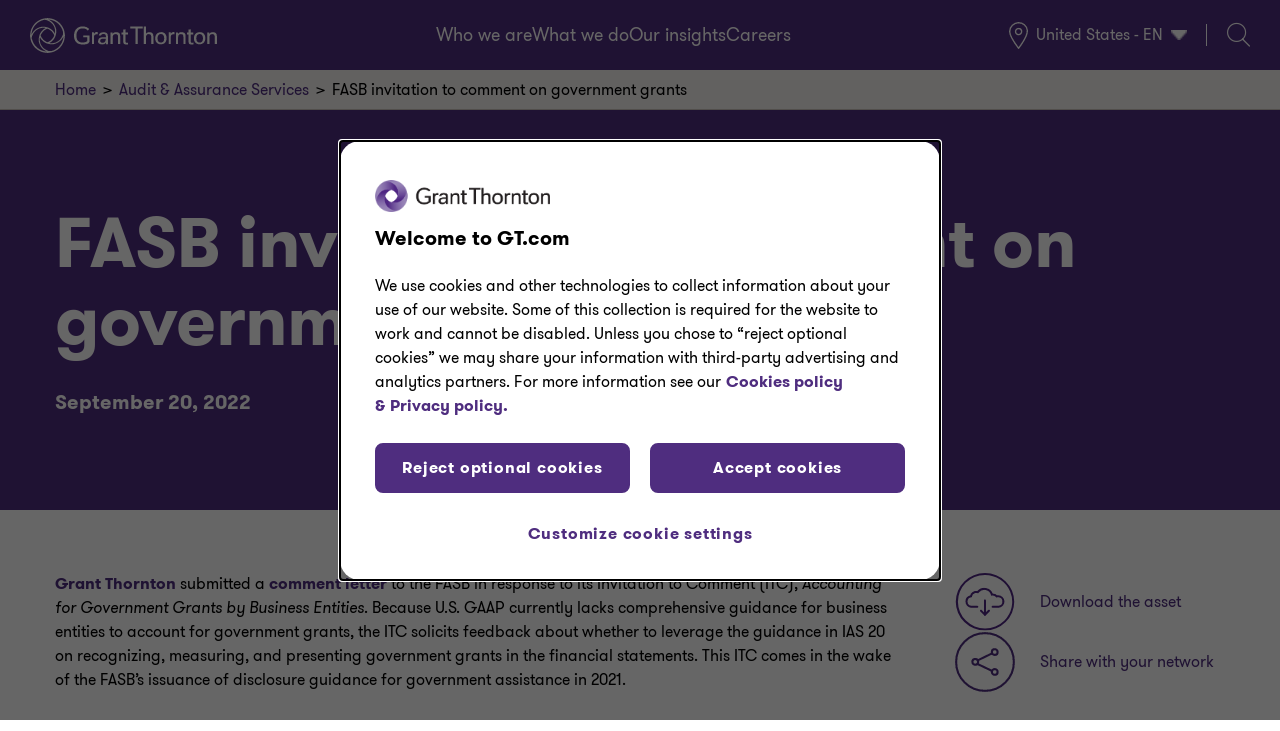

--- FILE ---
content_type: text/html;charset=utf-8
request_url: https://www.grantthornton.com/insights/articles/audit/2022/comment-letters/fasb-invitation-to-comment-on-government-grants
body_size: 26213
content:

<!DOCTYPE HTML>
<html lang="en">
    <head>
    <meta http-equiv="X-UA-Compatible" content="IE=edge"/>
    <meta charset="UTF-8"/>
    <meta http-equiv="content-type" content="text/html; charset=UTF-8"/>
    
    <meta property="og:type" content="article"/>
    <meta property="og:site_name" content="Grant Thornton"/>
    <meta property="og:title" content="FASB invitation to comment on government grants | Grant Thornton"/>
    <meta property="og:url" content="https://www.grantthornton.com/insights/articles/audit/2022/comment-letters/fasb-invitation-to-comment-on-government-grants"/>
    <meta property="og:description" content="Grant Thornton submitted a comment letter to the FASB in response to its Invitation to Comment (ITC), Accounting for Government Grants by Business Entities"/>
    <meta property="og:image"/>

    <!-- OneTrust Cookies Consent Notice start for grantthornton.com -->
    <script defer="defer" type="text/javascript" src="/.rum/@adobe/helix-rum-js@%5E2/dist/rum-standalone.js"></script>
<script type="text/javascript" src="https://cdn.cookielaw.org/consent/3d56b226-3134-4c76-838d-20226b19e8f6/OtAutoBlock.js"></script>
    <script src="https://cdn.cookielaw.org/scripttemplates/otSDKStub.js" type="text/javascript" charset="UTF-8" data-domain-script="3d56b226-3134-4c76-838d-20226b19e8f6"></script>
    <!-- OneTrust Cookies Consent Notice end for grantthornton.com -->
    <script type="text/javascript" src="https://assets.adobedtm.com/9c4ce07801b7/fcf97ab58f60/launch-746470a87320.min.js" async></script>
    
    <title>FASB invitation to comment on government grants | Grant Thornton</title>
    <link rel="canonical" href="https://www.grantthornton.com/insights/articles/audit/2022/comment-letters/fasb-invitation-to-comment-on-government-grants"/>

    <meta name="keywords" content="GT;Grant Thornton;fasb;government grants;US GAAP;ias 20"/>
    <meta name="description" content="Grant Thornton submitted a comment letter to the FASB in response to its Invitation to Comment (ITC), Accounting for Government Grants by Business Entities"/>
    <meta name="template" content="articlepage"/>
    <meta id="viewport" name="viewport" content="width=device-width, initial-scale=1.0"/>
    
    <meta name="google-site-verification" content="tra18KiYqvTdpeIB665K3lBXeoitdDD3ZDU6_GlW49w"/>
    
    <meta name="twitter:card" content="summary"/>
    <meta name="serviceLine" content="audit-&amp;-assurance-services"/>
    
    
    
    
    
    
    
    
    
    <meta name="contentType" content="comment-letter"/>
    
    
    
    <meta name="campaign" content="cmp-07771-r0n9v"/>
    
    
    <meta name="recommendedCategory" content="53_service-line_audit-&amp;-assurance-services"/>
    <meta name="metaPublicationDate" content="2022-09-20T12:15:00+0000"/>
    
    

    
    

    
    

    
    
    
    <script src="//platform-api.sharethis.com/js/sharethis.js#property=&product=custom-share-buttons&source=platform" type='text/javascript' async='async'></script>
    <script type="text/javascript">
            if ( !window.CQ_Analytics ) {
                window.CQ_Analytics = {};
            }
            if ( !CQ_Analytics.TestTarget ) {
                CQ_Analytics.TestTarget = {};
            }
            CQ_Analytics.TestTarget.clientCode = 'usgt';
            CQ_Analytics.TestTarget.currentPagePath = '\/content\/grantthornton\/language\u002Dmasters\/en\/insights\/articles\/audit\/2022\/comment\u002Dletters\/fasb\u002Dinvitation\u002Dto\u002Dcomment\u002Don\u002Dgovernment\u002Dgrants';
        </script>
    <script src="/etc.clientlibs/cq/testandtarget/clientlibs/testandtarget/parameters.lc-775c9eb7ff4c48025fbe3d707bcf5f55-lc.min.js"></script>
<script src="/etc.clientlibs/clientlibs/granite/jquery.lc-7842899024219bcbdb5e72c946870b79-lc.min.js"></script>
<script src="/etc.clientlibs/cq/personalization/clientlib/personalization/integrations/commons.lc-5370019fd157d93202ac2d6f771f04b8-lc.min.js"></script>
<script src="/etc.clientlibs/cq/testandtarget/clientlibs/testandtarget/atjs-integration.lc-401aa9ea1dd109fe7762186a74ae6c2b-lc.min.js"></script>


    

    
    
    
<link rel="stylesheet" href="/etc.clientlibs/grantthornton-aem-base/clientlibs/clientlib-dependencies.lc-276f8a8d51aad9936a76bb68c139ad83-lc.min.css" type="text/css">
<link rel="stylesheet" href="/etc.clientlibs/grantthornton/clientlibs/clientlib-all.lc-0d47be40d72cfb023142ab9e020c46a6-lc.min.css" type="text/css">





    
        <style>
#nps-scoring-styles .single-step-container {
margin: 0 auto;
}
/*#nps-scoring-styles .single-step-container>.mktoForm {
    padding-top: 0 !important;
    display: flex;
    align-items: center;
}*/
</style>
    

    

    
    <link rel="icon" sizes="192x192" href="/etc.clientlibs/grantthornton/clientlibs/clientlib-site/resources/icon-192x192.png"/>
    <link rel="apple-touch-icon" sizes="180x180" href="/etc.clientlibs/grantthornton/clientlibs/clientlib-site/resources/apple-touch-icon-180x180.png"/>
    <link rel="apple-touch-icon" sizes="167x167" href="/etc.clientlibs/grantthornton/clientlibs/clientlib-site/resources/apple-touch-icon-167x167.png"/>
    <link rel="apple-touch-icon" sizes="152x152" href="/etc.clientlibs/grantthornton/clientlibs/clientlib-site/resources/apple-touch-icon-152x152.png"/>
    <link rel="apple-touch-icon" sizes="120x120" href="/etc.clientlibs/grantthornton/clientlibs/clientlib-site/resources/apple-touch-icon-120x120.png"/>
    <meta name="msapplication-square310x310logo" content="/etc.clientlibs/grantthornton/clientlibs/clientlib-site/resources/icon-310x310.png"/>
    <meta name="msapplication-wide310x150logo" content="/etc.clientlibs/grantthornton/clientlibs/clientlib-site/resources/icon-310x150.png"/>
    <meta name="msapplication-square150x150logo" content="/etc.clientlibs/grantthornton/clientlibs/clientlib-site/resources/icon-150x150.png"/>
    <meta name="msapplication-square70x70logo" content="/etc.clientlibs/grantthornton/clientlibs/clientlib-site/resources/icon-70x70.png"/>

    
    <script>
          window.adobeDataLayer = window.adobeDataLayer || [];
          var pageDataLayerObject = JSON.parse("{\x22properties\x22:{\x22@type\x22:\x22grantthornton\u002Daem\u002Dbase\/components\/structure\/page\/blogarticlepage\x22,\x22repo:modifyDate\x22:\x222024\u002D01\u002D21T14:19:45Z\x22,\x22dc:title\x22:\x22FASB invitation to comment on government grants\x22,\x22dc:description\x22:\x22Grant Thornton submitted a comment letter to the FASB in response to its Invitation to Comment (ITC), Accounting for Government Grants by Business Entities\x22,\x22xdm:template\x22:\x22\/conf\/grantthornton\/settings\/wcm\/templates\/articlepage\x22,\x22xdm:language\x22:\x22en\x22,\x22xdm:tags\x22:[],\x22repo:path\x22:\x22\/content\/grantthornton\/language\u002Dmasters\/en\/insights\/articles\/audit\/2022\/comment\u002Dletters\/fasb\u002Dinvitation\u002Dto\u002Dcomment\u002Don\u002Dgovernment\u002Dgrants\x22,\x22canonicalUrl\x22:\x22https:\/\/www.grantthornton.com\/insights\/articles\/audit\/2022\/comment\u002Dletters\/fasb\u002Dinvitation\u002Dto\u002Dcomment\u002Don\u002Dgovernment\u002Dgrants\x22,\x22pageName\x22:\x22fasb invitation to comment on government grants\x22,\x22pageType\x22:\x22articlepage\x22,\x22environment\x22:\x22local\x22,\x22siteSection\x22:\x22insights\x22,\x22siteSubsection1\x22:\x22articles\x22,\x22siteSubsection2\x22:\x22audit\x22,\x22siteSubsection3\x22:\x222022\x22,\x22siteSubsection4\x22:\x22comment letters\x22,\x22publicationDate\x22:\x222022\u002D09\u002D20T12:15:00+0000\x22,\x22serviceLine\x22:[\x22audit\u002D\x26\u002Dassurance\u002Dservices\x22],\x22industry\x22:[],\x22eventType\x22:[],\x22eventLocation\x22:[],\x22officeLocation\x22:[],\x22businessTopic\x22:[],\x22contentType\x22:[\x22comment\u002Dletter\x22],\x22people\x22:[],\x22solution\x22:[],\x22serviceOffering\x22:[],\x22time\x22:[],\x22role\x22:[],\x22personalizationAudience\x22:[],\x22campaign\x22:[\x22cmp\u002D07771\u002Dr0n9v\x22],\x22pageRating\x22:[],\x22recommendedCategory\x22:[\x2253_service\u002Dline_audit\u002D\x26\u002Dassurance\u002Dservices\x22],\x22aemTags\x22:[\x2268_industry_test\u002Dindustries\x22,\x2266_industry_energy\x22,\x2277_industry_services\x22,\x221535_industry_financial\u002Dservices\x22,\x221536_industry_health\u002Dsciences\x22,\x2276_industry_private\u002Dequity\x22,\x2283_industry_hospitality\u002Dconstruction\u002D\x26\u002Dreal\u002Destate\x22,\x2272_industry_manufacturing\u002Dtransportation\u002D\x26\u002Ddistribution\x22,\x2274_industry_not\u002Dfor\u002Dprofit\u002D\x26\u002Dhigher\u002Deducation\x22,\x2279_industry_retail\u002D\x26\u002Dconsumer\u002Dbrands\x22,\x2280_industry_technology\u002Dmedia\u002D\x26\u002Dtelecommunications\x22,\x2264_industry_financial\u002Dservices_asset\u002Dmanagement\x22,\x2265_industry_financial\u002Dservices_banking\x22,\x2270_industry_financial\u002Dservices_insurance\x22,\x2267_industry_health\u002Dsciences_healthcare\x22,\x2271_industry_health\u002Dsciences_life\u002Dsciences\x22,\x2275_industry_not\u002Dfor\u002Dprofit\u002D\x26\u002Dhigher\u002Deducation_Governance\x22,\x2278_industry_hospitality\u002Dconstruction\u002D\x26\u002Dreal\u002Destate_construction\u002D\x26\u002Dreal\u002Destate\x22,\x2269_industry_hospitality\u002Dconstruction\u002D\x26\u002Dreal\u002Destate_hospitality\u002D\x26\u002Drestaurants\x22,\x2273_industry_technology\u002Dmedia\u002D\x26\u002Dtelecommunications_media\u002D\x26\u002Dentertainment\x22,\x2244_service\u002Dline_alyx\x22,\x2252_service\u002Dline_esg\x22,\x221_service\u002Dline_advisory\u002Dservices\x22,\x2231_service\u002Dline_tax\u002Dservices\x22,\x2243_service\u002Dline_alliances\x22,\x2253_service\u002Dline_audit\u002D\x26\u002Dassurance\u002Dservices\x22,\x2232_service\u002Dline_tax\u002Dservices_human\u002Dcapital\u002Dservices\x22,\x2233_service\u002Dline_tax\u002Dservices_international\u002Dtax\x22,\x2234_service\u002Dline_tax\u002Dservices_strategic\u002Dfederal\u002Dtax\x22,\x2236_service\u002Dline_tax\u002Dservices_private\u002Dwealth\u002Dservices\x22,\x2238_service\u002Dline_tax\u002Dservices_private\u002Dclient\u002Dservices\x22,\x2241_service\u002Dline_tax\u002Dservices_rightsourcing\x22,\x221554_service\u002Dline_tax\u002Dservices_federal\u002Dtax\x22,\x2242_service\u002Dline_tax\u002Dservices_tax\u002Dtechnology\u002D\x26\u002Dtransformation\x22,\x2235_service\u002Dline_tax\u002Dservices_state\u002Dand\u002Dlocal\u002Dtax\x22],\x22recommendedArticleLinks\x22:[\x22\/insights\/articles\/audit\/2019\/comment\u002Dletters\/effective\u002Ddate\u002Dschedule\x22,\x22\/insights\/articles\/audit\/2025\/snapshot\/december\/aicpa\u002Dcima\u002D2025\u002Dconference\x22,\x22\/insights\/articles\/audit\/2025\/snapshot\/december\/improvements\u002Dto\u002Daccounting\u002Dfor\u002Dinternal\u002Duse\u002Dsoftware\x22],\x22recommendedArticleNames\x22:[\x22Effective dates of FASB ASUs\x22,\x22AICPA \x26 CIMA 2025 conference\x22,\x22Improvements to accounting for internal\u002Duse software\x22],\x22highValuePage\x22:\x22false\x22,\x22recommendedArticleContentType\x22:[\x22comment letter\x22,\x22newsletter\x22,\x22newsletter\x22],\x22ipsHidden\x22:[]}}");
          (function() {
            function getLocalTimestamp() {
                var now = new Date();
                var year = now.getFullYear();
                var month = ("0" + (now.getMonth() + 1)).slice(-2);
                var day = ("0" + now.getDate()).slice(-2);
                var hour = ("0" + now.getHours()).slice(-2);
                var min = ("0" + now.getMinutes()).slice(-2);
                var sec = ("0" + now.getSeconds()).slice(-2);
                return year + "-" + month + "-" + day + "T" + hour + ":" + min + ":" + sec;
            }

            pageDataLayerObject["properties"]["localTimestamp"] = getLocalTimestamp();
            adobeDataLayer.push({
              page: pageDataLayerObject,
              event:'cmp:show',
              eventInfo: {
                  path: 'page.properties'
              }
          });
        })();
     </script>

    

</head>
    <body class="articlepage blogarticlepage basepage basicpage" id="page-a8d2f3fd02" data-cmp-data-layer-enabled>
        
        
        
            <nav aria-label="Skip Navigation Links">
                <a id="skip-nav" class="basepage__skip-nav" href="#main-content">
                    Skip Navigation
                </a>
                <a id="skip-to-footer" class="basepage__skip-nav" href="#footer-content">
                    Skip to Footer
                </a>
            </nav>
            
<div class="root responsivegrid">


<div class="aem-Grid aem-Grid--12 aem-Grid--default--12 ">
    
    <div class="experiencefragment aem-GridColumn aem-GridColumn--default--12">
<div id="experiencefragment-c09bf9895e" class="cmp-experiencefragment cmp-experiencefragment--header" data-cmp-data-layer="{&#34;experiencefragment-c09bf9895e&#34;:{&#34;@type&#34;:&#34;grantthornton-aem-base/components/content/experiencefragment&#34;}}">

    



<div class="xf-content-height">
    <div class="root responsivegrid">


<div class="aem-Grid aem-Grid--12 aem-Grid--default--12 ">
    
    <globalHeader class="global-header aem-GridColumn aem-GridColumn--default--12">
<!-- edit mode style -->




<div class="cmp-global-header" id="global-header-1a3e1a1455" data-cmp-data-layer="{&#34;global-header-1a3e1a1455&#34;:{&#34;@type&#34;:&#34;grantthornton-aem-base/components/structure/global-header&#34;,&#34;repo:modifyDate&#34;:&#34;2025-12-12T13:05:52Z&#34;}}" data-menu-showing="none">
    <div class="cmp-global-header__navbar">
        <div class="cmp-global-header__logo">
            <a href="/" title="Grant Thornton">
                <img alt="Grant Thornton" class="desktop-logo" src="/content/experience-fragments/grantthornton/language-masters/en/common/header/master/_jcr_content/root/global_header/image.coreimg.svg/1765544752524/gt-logo-outline-white.svg"/>
                <img alt="Grant Thornton" class="mobile-logo" src="/content/experience-fragments/grantthornton/language-masters/en/common/header/master/_jcr_content/root/global_header/imageMobile.coreimg.svg/1765544752524/gt-logo-outline-white.svg"/>
            </a>
        </div>

        
    <div class="cmp-global-header__icons-container mobile-icons">
        <button id="cmp-global-header__hamburgerBtn" class="hamburger-wrapper" aria-expanded="false" aria-label="Click to open menu">
            <i class="mobile-nav-icon icon-hamburger" aria-hidden="true"></i>
        </button>

        <a class="cmp-global-header__search" href="/search">
            <i class="icon-search"></i>
            <p class="sr-only">Search</p>
        </a>
    </div>

    </div>

    
    <div class="cmp-global-header__nav">
        <nav aria-label="Primary">
            <div class="cmp-global-header__nav-items-container">

                <div class="cmp-global-header__nav-item">
                    <div class="cmp-mega-navigation-two" itemscope itemtype="https://schema.org/SiteNavigationElement" data-cmp-data-layer="{&#34;mega-navigation-two-0b7d7513f9&#34;:{&#34;@type&#34;:&#34;grantthornton-aem-base/components/content/mega-navigation-two&#34;,&#34;repo:modifyDate&#34;:&#34;2026-01-09T14:34:42Z&#34;}}" id="mega-navigation-two-0b7d7513f9" data-path="/content/grantthornton/language-masters/en/insights/articles/audit/2022/comment-letters/fasb-invitation-to-comment-on-government-grants">

    
    <!-- top-level menubar -->
    <ul class="megaNavigation-ul-first" role="menubar" aria-label="Main site navigation">

        <li data-number-of-children="4" class="megaNavigation-li-first" role="none">
            <!-- top-level menu button / link -->
            <a class="megaNavigation-link megaNavigation-a-first" href="#" tabindex="0" role="menuitem" aria-haspopup="true" aria-expanded="false" aria-controls="menu--9639d6af69">
                Who we are
                <i class="icon-down-chevron" aria-hidden="true"></i>
                <i class="icon-up-chevron" aria-hidden="true"></i>
            </a>

            <!-- submenu container controlled by the top-level menuitem -->
            <div id="menu--9639d6af69" class="megaNavigation-div" role="menu" aria-hidden="true">
                <!-- second-level list: treat as presentation for layout OR role=none so role stays on the items -->
                <ul class="megaNavigation-ul-second">
                    <!-- each second-level item -->
                    <li class="megaNavigation-li-second" role="none">
                        <div class="container">
                            <!-- button opens the second-level submenu -->
                            <button class="megaNavigation-link megaNavigation-button-second" type="button" role="menuitem" aria-haspopup="true" aria-expanded="false" aria-controls="submenu--ddc8454ad1" aria-label="Expand About Grant Thornton submenu">

                                <span class="button-text">About Grant Thornton</span>
                                <i class="icon-down-chevron" aria-hidden="true"></i>
                                <i class="icon-up-chevron" aria-hidden="true"></i>
                            </button>


                            <img src="/content/experience-fragments/grantthornton/language-masters/en/common/header/master/_jcr_content/root/global_header/navigation/chevronImage.coreimg.svg/1767969282177/text-right-arrow-white-1.svg" alt="Right arrow icon" class="chevron-icon" aria-hidden="true"/>
                        </div>

                        <!-- third-level submenu -->
                        <div id="submenu--ddc8454ad1" class="megaNavigation-div-second" role="menu" aria-hidden="true">
                            <ul class="megaNavigation-ul-third">
                                <li class="megaNavigation-li-third" role="none">
                                    <a class="megaNavigation-link megaNavigation-a-third" href="/about-us" target="_self" role="menuitem" aria-label="About Grant Thornton">
                                        About Grant Thornton
                                    </a>
                                </li>
                            
                                <li class="megaNavigation-li-third" role="none">
                                    <a class="megaNavigation-link megaNavigation-a-third" href="/about-us/csr/purple-paladins" target="_self" role="menuitem" aria-label="Community impact">
                                        Community impact
                                    </a>
                                </li>
                            
                                <li class="megaNavigation-li-third" role="none">
                                    <a class="megaNavigation-link megaNavigation-a-third" href="/about-us/csr/grant-thornton-2024-esg-report" target="_self" role="menuitem" aria-label="Corporate social responsibility">
                                        Corporate social responsibility
                                    </a>
                                </li>
                            
                                <li class="megaNavigation-li-third" role="none">
                                    <a class="megaNavigation-link megaNavigation-a-third" href="/about-us/sponsorships/golf" target="_self" role="menuitem" aria-label="Golf and PGA Tour">
                                        Golf and PGA Tour
                                    </a>
                                </li>
                            
                                <li class="megaNavigation-li-third" role="none">
                                    <a class="megaNavigation-link megaNavigation-a-third" href="/about-us/our-people" target="_self" role="menuitem" aria-label="Leadership">
                                        Leadership
                                    </a>
                                </li>
                            </ul>
                        </div>
                    </li>
                
                    <!-- each second-level item -->
                    <li class="megaNavigation-li-second" role="none">
                        <div class="container">
                            <!-- button opens the second-level submenu -->
                            <button class="megaNavigation-link megaNavigation-button-second" type="button" data-href="/content/grantthornton/language-masters/en/people" data-target="_self" role="menuitem" aria-haspopup="true" aria-expanded="false" aria-controls="submenu--bf64a2eb27" aria-label="Expand People submenu">

                                <span class="button-text">People</span>
                                <i class="icon-down-chevron" aria-hidden="true"></i>
                                <i class="icon-up-chevron" aria-hidden="true"></i>
                            </button>


                            <img src="/content/experience-fragments/grantthornton/language-masters/en/common/header/master/_jcr_content/root/global_header/navigation/chevronImage.coreimg.svg/1767969282177/text-right-arrow-white-1.svg" alt="Right arrow icon" class="chevron-icon" aria-hidden="true"/>
                        </div>

                        <!-- third-level submenu -->
                        <div id="submenu--bf64a2eb27" class="megaNavigation-div-second" role="menu" aria-hidden="true">
                            
                        </div>
                    </li>
                
                    <!-- each second-level item -->
                    <li class="megaNavigation-li-second" role="none">
                        <div class="container">
                            <!-- button opens the second-level submenu -->
                            <button class="megaNavigation-link megaNavigation-button-second" type="button" data-href="/content/grantthornton/language-masters/en/offices" data-target="_self" role="menuitem" aria-haspopup="true" aria-expanded="false" aria-controls="submenu--bd144f999e" aria-label="Expand Offices submenu">

                                <span class="button-text">Offices</span>
                                <i class="icon-down-chevron" aria-hidden="true"></i>
                                <i class="icon-up-chevron" aria-hidden="true"></i>
                            </button>


                            <img src="/content/experience-fragments/grantthornton/language-masters/en/common/header/master/_jcr_content/root/global_header/navigation/chevronImage.coreimg.svg/1767969282177/text-right-arrow-white-1.svg" alt="Right arrow icon" class="chevron-icon" aria-hidden="true"/>
                        </div>

                        <!-- third-level submenu -->
                        <div id="submenu--bd144f999e" class="megaNavigation-div-second" role="menu" aria-hidden="true">
                            
                        </div>
                    </li>
                
                    <!-- each second-level item -->
                    <li class="megaNavigation-li-second" role="none">
                        <div class="container">
                            <!-- button opens the second-level submenu -->
                            <button class="megaNavigation-link megaNavigation-button-second" type="button" data-href="/content/grantthornton/language-masters/en/newsroom" data-target="_self" role="menuitem" aria-haspopup="true" aria-expanded="false" aria-controls="submenu--240b02491b" aria-label="Expand Newsroom submenu">

                                <span class="button-text">Newsroom</span>
                                <i class="icon-down-chevron" aria-hidden="true"></i>
                                <i class="icon-up-chevron" aria-hidden="true"></i>
                            </button>


                            <img src="/content/experience-fragments/grantthornton/language-masters/en/common/header/master/_jcr_content/root/global_header/navigation/chevronImage.coreimg.svg/1767969282177/text-right-arrow-white-1.svg" alt="Right arrow icon" class="chevron-icon" aria-hidden="true"/>
                        </div>

                        <!-- third-level submenu -->
                        <div id="submenu--240b02491b" class="megaNavigation-div-second" role="menu" aria-hidden="true">
                            
                        </div>
                    </li>
                </ul>

                <div class="separator" aria-hidden="true"></div>

                <ul class="megaNavigation-common-links desktop" role="group" aria-label="Common links">
                    <li data-cmp-clickable data-cmp-data-layer="{&#34;-ccfc4feae4&#34;:{&#34;@type&#34;:&#34;nt:unstructured&#34;,&#34;dc:title&#34;:&#34;Request a meeting&#34;,&#34;xdm:linkURL&#34;:&#34;/content/grantthornton/language-masters/en/request-a-meeting&#34;}}" class="megaNavigation-common-link" role="none">
                        <a class="megaNavigation-link" href="/request-a-meeting" target="_self" role="menuitem">
                            Request a meeting
                        </a>
                    </li>
                
                    <li data-cmp-clickable data-cmp-data-layer="{&#34;-07ad4c2b20&#34;:{&#34;@type&#34;:&#34;nt:unstructured&#34;,&#34;dc:title&#34;:&#34;Submit RFP&#34;,&#34;xdm:linkURL&#34;:&#34;/content/grantthornton/language-masters/en/rfp&#34;}}" class="megaNavigation-common-link" role="none">
                        <a class="megaNavigation-link" href="/rfp" target="_self" role="menuitem">
                            Submit RFP
                        </a>
                    </li>
                
                    <li data-cmp-clickable data-cmp-data-layer="{&#34;-00a12a0db4&#34;:{&#34;@type&#34;:&#34;nt:unstructured&#34;,&#34;dc:title&#34;:&#34;Contact us&#34;,&#34;xdm:linkURL&#34;:&#34;/content/grantthornton/language-masters/en/contact-us&#34;}}" class="megaNavigation-common-link" role="none">
                        <a class="megaNavigation-link" href="/contact-us" target="_self" role="menuitem">
                            Contact us
                        </a>
                    </li>
                
                    <li data-cmp-clickable data-cmp-data-layer="{&#34;-0b43f73b6d&#34;:{&#34;@type&#34;:&#34;nt:unstructured&#34;,&#34;dc:title&#34;:&#34;Subscription preference center&#34;,&#34;xdm:linkURL&#34;:&#34;/content/grantthornton/language-masters/en/profile-management/subscription-form&#34;}}" class="megaNavigation-common-link" role="none">
                        <a class="megaNavigation-link" href="/profile-management/subscription-form" target="_self" role="menuitem">
                            Subscription preference center
                        </a>
                    </li>
                </ul>
            </div>
        </li>
    

        <li data-number-of-children="7" class="megaNavigation-li-first" role="none">
            <!-- top-level menu button / link -->
            <a class="megaNavigation-link megaNavigation-a-first" href="#" tabindex="0" role="menuitem" aria-haspopup="true" aria-expanded="false" aria-controls="menu--a9a5b8d442">
                What we do
                <i class="icon-down-chevron" aria-hidden="true"></i>
                <i class="icon-up-chevron" aria-hidden="true"></i>
            </a>

            <!-- submenu container controlled by the top-level menuitem -->
            <div id="menu--a9a5b8d442" class="megaNavigation-div" role="menu" aria-hidden="true">
                <!-- second-level list: treat as presentation for layout OR role=none so role stays on the items -->
                <ul class="megaNavigation-ul-second">
                    <!-- each second-level item -->
                    <li class="megaNavigation-li-second" role="none">
                        <div class="container">
                            <!-- button opens the second-level submenu -->
                            <button class="megaNavigation-link megaNavigation-button-second" type="button" role="menuitem" aria-haspopup="true" aria-expanded="false" aria-controls="submenu--d60d7f15a0" aria-label="Expand Industry submenu">

                                <span class="button-text">Industry</span>
                                <i class="icon-down-chevron" aria-hidden="true"></i>
                                <i class="icon-up-chevron" aria-hidden="true"></i>
                            </button>


                            <img src="/content/experience-fragments/grantthornton/language-masters/en/common/header/master/_jcr_content/root/global_header/navigation/chevronImage.coreimg.svg/1767969282177/text-right-arrow-white-1.svg" alt="Right arrow icon" class="chevron-icon" aria-hidden="true"/>
                        </div>

                        <!-- third-level submenu -->
                        <div id="submenu--d60d7f15a0" class="megaNavigation-div-second" role="menu" aria-hidden="true">
                            <ul class="megaNavigation-ul-third">
                                <li class="megaNavigation-li-third" role="none">
                                    <a class="megaNavigation-link megaNavigation-a-third" href="/industries/energy" target="_self" role="menuitem" aria-label="Energy">
                                        Energy
                                    </a>
                                </li>
                            
                                <li class="megaNavigation-li-third" role="none">
                                    <a class="megaNavigation-link megaNavigation-a-third" href="/industries/financial-services" target="_self" role="menuitem" aria-label="Financial Services">
                                        Financial Services
                                    </a>
                                </li>
                            
                                <li class="megaNavigation-li-third" role="none">
                                    <a class="megaNavigation-link megaNavigation-a-third" href="/industries/health-sciences" target="_self" role="menuitem" aria-label="Health Sciences">
                                        Health Sciences
                                    </a>
                                </li>
                            
                                <li class="megaNavigation-li-third" role="none">
                                    <a class="megaNavigation-link megaNavigation-a-third" href="/industries/hospitality-construction-and-real-estate" target="_self" role="menuitem" aria-label="Hospitality, Construction &amp; Real Estate">
                                        Hospitality, Construction &amp; Real Estate
                                    </a>
                                </li>
                            
                                <li class="megaNavigation-li-third" role="none">
                                    <a class="megaNavigation-link megaNavigation-a-third" href="/industries/manufacturing-transportation-and-distribution" target="_self" role="menuitem" aria-label="Manufacturing, Transportation &amp; Distribution">
                                        Manufacturing, Transportation &amp; Distribution
                                    </a>
                                </li>
                            
                                <li class="megaNavigation-li-third" role="none">
                                    <a class="megaNavigation-link megaNavigation-a-third" href="/industries/nfp-higher-education" target="_self" role="menuitem" aria-label="Not-for-Profit &amp; Higher Education">
                                        Not-for-Profit &amp; Higher Education
                                    </a>
                                </li>
                            
                                <li class="megaNavigation-li-third" role="none">
                                    <a class="megaNavigation-link megaNavigation-a-third" href="/industries/private-equity" target="_self" role="menuitem" aria-label="Private Equity">
                                        Private Equity
                                    </a>
                                </li>
                            
                                <li class="megaNavigation-li-third" role="none">
                                    <a class="megaNavigation-link megaNavigation-a-third" href="/industries/retail-consumer-brands" target="_self" role="menuitem" aria-label="Retail &amp; Consumer Brands">
                                        Retail &amp; Consumer Brands
                                    </a>
                                </li>
                            
                                <li class="megaNavigation-li-third" role="none">
                                    <a class="megaNavigation-link megaNavigation-a-third" href="/industries/services" target="_self" role="menuitem" aria-label="Services">
                                        Services
                                    </a>
                                </li>
                            
                                <li class="megaNavigation-li-third" role="none">
                                    <a class="megaNavigation-link megaNavigation-a-third" href="/industries/technology-media-and-telecom" target="_self" role="menuitem" aria-label="Technology, Media &amp; Telecommunications">
                                        Technology, Media &amp; Telecommunications
                                    </a>
                                </li>
                            </ul>
                        </div>
                    </li>
                
                    <!-- each second-level item -->
                    <li class="megaNavigation-li-second" role="none">
                        <div class="container">
                            <!-- button opens the second-level submenu -->
                            <button class="megaNavigation-link megaNavigation-button-second" type="button" role="menuitem" aria-haspopup="true" aria-expanded="false" aria-controls="submenu--79d8ae408e" aria-label="Expand Advisory submenu">

                                <span class="button-text">Advisory</span>
                                <i class="icon-down-chevron" aria-hidden="true"></i>
                                <i class="icon-up-chevron" aria-hidden="true"></i>
                            </button>


                            <img src="/content/experience-fragments/grantthornton/language-masters/en/common/header/master/_jcr_content/root/global_header/navigation/chevronImage.coreimg.svg/1767969282177/text-right-arrow-white-1.svg" alt="Right arrow icon" class="chevron-icon" aria-hidden="true"/>
                        </div>

                        <!-- third-level submenu -->
                        <div id="submenu--79d8ae408e" class="megaNavigation-div-second" role="menu" aria-hidden="true">
                            <ul class="megaNavigation-ul-third">
                                <li class="megaNavigation-li-third" role="none">
                                    <a class="megaNavigation-link megaNavigation-a-third" href="/services/advisory-services" target="_self" role="menuitem" aria-label="Advisory Services">
                                        Advisory Services
                                    </a>
                                </li>
                            
                                <li class="megaNavigation-li-third" role="none">
                                    <a class="megaNavigation-link megaNavigation-a-third" href="/services/advisory-services/cfo-advisory" target="_self" role="menuitem" aria-label="CFO Advisory">
                                        CFO Advisory
                                    </a>
                                </li>
                            
                                <li class="megaNavigation-li-third" role="none">
                                    <a class="megaNavigation-link megaNavigation-a-third" href="/services/advisory-services/business-consulting" target="_self" role="menuitem" aria-label="Business Consulting">
                                        Business Consulting
                                    </a>
                                </li>
                            
                                <li class="megaNavigation-li-third" role="none">
                                    <a class="megaNavigation-link megaNavigation-a-third" href="/services/advisory-services/outsourcing" target="_self" role="menuitem" aria-label="Outsourcing">
                                        Outsourcing
                                    </a>
                                </li>
                            
                                <li class="megaNavigation-li-third" role="none">
                                    <a class="megaNavigation-link megaNavigation-a-third" href="/services/advisory-services/risk-advisory" target="_self" role="menuitem" aria-label="Risk advisory">
                                        Risk advisory
                                    </a>
                                </li>
                            
                                <li class="megaNavigation-li-third" role="none">
                                    <a class="megaNavigation-link megaNavigation-a-third" href="/services/advisory-services/technology-modernization" target="_self" role="menuitem" aria-label="Technology Modernization">
                                        Technology Modernization
                                    </a>
                                </li>
                            
                                <li class="megaNavigation-li-third" role="none">
                                    <a class="megaNavigation-link megaNavigation-a-third" href="/services/advisory-services/transaction-advisory" target="_self" role="menuitem" aria-label="Transaction Advisory">
                                        Transaction Advisory
                                    </a>
                                </li>
                            </ul>
                        </div>
                    </li>
                
                    <!-- each second-level item -->
                    <li class="megaNavigation-li-second" role="none">
                        <div class="container">
                            <!-- button opens the second-level submenu -->
                            <button class="megaNavigation-link megaNavigation-button-second" type="button" role="menuitem" aria-haspopup="true" aria-expanded="false" aria-controls="submenu--d2eeeb9b98" aria-label="Expand Audit &amp; Assurance submenu">

                                <span class="button-text">Audit &amp; Assurance</span>
                                <i class="icon-down-chevron" aria-hidden="true"></i>
                                <i class="icon-up-chevron" aria-hidden="true"></i>
                            </button>


                            <img src="/content/experience-fragments/grantthornton/language-masters/en/common/header/master/_jcr_content/root/global_header/navigation/chevronImage.coreimg.svg/1767969282177/text-right-arrow-white-1.svg" alt="Right arrow icon" class="chevron-icon" aria-hidden="true"/>
                        </div>

                        <!-- third-level submenu -->
                        <div id="submenu--d2eeeb9b98" class="megaNavigation-div-second" role="menu" aria-hidden="true">
                            <ul class="megaNavigation-ul-third">
                                <li class="megaNavigation-li-third" role="none">
                                    <a class="megaNavigation-link megaNavigation-a-third" href="/services/audit-and-assurance-services" target="_self" role="menuitem" aria-label="Audit &amp; Assurance Services">
                                        Audit &amp; Assurance Services
                                    </a>
                                </li>
                            
                                <li class="megaNavigation-li-third" role="none">
                                    <a class="megaNavigation-link megaNavigation-a-third" href="/services/audit-and-assurance-services/digital-audit" target="_self" role="menuitem" aria-label="Digital Assets">
                                        Digital Assets
                                    </a>
                                </li>
                            
                                <li class="megaNavigation-li-third" role="none">
                                    <a class="megaNavigation-link megaNavigation-a-third" href="/services/audit-and-assurance-services/employee-benefit-plan-audits" target="_self" role="menuitem" aria-label="Employee Benefit Plans">
                                        Employee Benefit Plans
                                    </a>
                                </li>
                            
                                <li class="megaNavigation-li-third" role="none">
                                    <a class="megaNavigation-link megaNavigation-a-third" href="/services/audit-and-assurance-services/financial-statement-audit" target="_self" role="menuitem" aria-label="Financial Statement Audit">
                                        Financial Statement Audit
                                    </a>
                                </li>
                            
                                <li class="megaNavigation-li-third" role="none">
                                    <a class="megaNavigation-link megaNavigation-a-third" href="/services/audit-and-assurance-services/accessing-capital-markets" target="_self" role="menuitem" aria-label="Accessing Capital Markets">
                                        Accessing Capital Markets
                                    </a>
                                </li>
                            
                                <li class="megaNavigation-li-third" role="none">
                                    <a class="megaNavigation-link megaNavigation-a-third" href="/services/audit-and-assurance-services/strategic-assurance-and-soc" target="_self" role="menuitem" aria-label="Strategic Assurance &amp; SOC Services">
                                        Strategic Assurance &amp; SOC Services
                                    </a>
                                </li>
                            </ul>
                        </div>
                    </li>
                
                    <!-- each second-level item -->
                    <li class="megaNavigation-li-second" role="none">
                        <div class="container">
                            <!-- button opens the second-level submenu -->
                            <button class="megaNavigation-link megaNavigation-button-second" type="button" role="menuitem" aria-haspopup="true" aria-expanded="false" aria-controls="submenu--5f16ed5ba7" aria-label="Expand Tax submenu">

                                <span class="button-text">Tax</span>
                                <i class="icon-down-chevron" aria-hidden="true"></i>
                                <i class="icon-up-chevron" aria-hidden="true"></i>
                            </button>


                            <img src="/content/experience-fragments/grantthornton/language-masters/en/common/header/master/_jcr_content/root/global_header/navigation/chevronImage.coreimg.svg/1767969282177/text-right-arrow-white-1.svg" alt="Right arrow icon" class="chevron-icon" aria-hidden="true"/>
                        </div>

                        <!-- third-level submenu -->
                        <div id="submenu--5f16ed5ba7" class="megaNavigation-div-second" role="menu" aria-hidden="true">
                            <ul class="megaNavigation-ul-third">
                                <li class="megaNavigation-li-third" role="none">
                                    <a class="megaNavigation-link megaNavigation-a-third" href="/services/tax-services" target="_self" role="menuitem" aria-label=" Tax Services">
                                         Tax Services
                                    </a>
                                </li>
                            
                                <li class="megaNavigation-li-third" role="none">
                                    <a class="megaNavigation-link megaNavigation-a-third" href="/services/tax-services/federal-tax-services" target="_self" role="menuitem" aria-label="Federal Tax">
                                        Federal Tax
                                    </a>
                                </li>
                            
                                <li class="megaNavigation-li-third" role="none">
                                    <a class="megaNavigation-link megaNavigation-a-third" href="/services/tax-services/state-and-local-tax" target="_self" role="menuitem" aria-label="State and Local Tax">
                                        State and Local Tax
                                    </a>
                                </li>
                            
                                <li class="megaNavigation-li-third" role="none">
                                    <a class="megaNavigation-link megaNavigation-a-third" href="/services/tax-services/international-tax" target="_self" role="menuitem" aria-label="International Tax">
                                        International Tax
                                    </a>
                                </li>
                            
                                <li class="megaNavigation-li-third" role="none">
                                    <a class="megaNavigation-link megaNavigation-a-third" href="/services/tax-services/tax-technology-and-transformation" target="_self" role="menuitem" aria-label="Tax Technology &amp; Transformation">
                                        Tax Technology &amp; Transformation
                                    </a>
                                </li>
                            
                                <li class="megaNavigation-li-third" role="none">
                                    <a class="megaNavigation-link megaNavigation-a-third" href="/services/tax-services/human-capital-services" target="_self" role="menuitem" aria-label="Human Capital Services">
                                        Human Capital Services
                                    </a>
                                </li>
                            
                                <li class="megaNavigation-li-third" role="none">
                                    <a class="megaNavigation-link megaNavigation-a-third" href="/services/tax-services/private-wealth-services" target="_self" role="menuitem" aria-label="Private Wealth Services">
                                        Private Wealth Services
                                    </a>
                                </li>
                            </ul>
                        </div>
                    </li>
                
                    <!-- each second-level item -->
                    <li class="megaNavigation-li-second" role="none">
                        <div class="container">
                            <!-- button opens the second-level submenu -->
                            <button class="megaNavigation-link megaNavigation-button-second" type="button" data-href="/content/grantthornton/language-masters/en/services/esg" data-target="_self" role="menuitem" aria-haspopup="true" aria-expanded="false" aria-controls="submenu--f2924119ea" aria-label="Expand ESG submenu">

                                <span class="button-text">ESG</span>
                                <i class="icon-down-chevron" aria-hidden="true"></i>
                                <i class="icon-up-chevron" aria-hidden="true"></i>
                            </button>


                            <img src="/content/experience-fragments/grantthornton/language-masters/en/common/header/master/_jcr_content/root/global_header/navigation/chevronImage.coreimg.svg/1767969282177/text-right-arrow-white-1.svg" alt="Right arrow icon" class="chevron-icon" aria-hidden="true"/>
                        </div>

                        <!-- third-level submenu -->
                        <div id="submenu--f2924119ea" class="megaNavigation-div-second" role="menu" aria-hidden="true">
                            
                        </div>
                    </li>
                
                    <!-- each second-level item -->
                    <li class="megaNavigation-li-second" role="none">
                        <div class="container">
                            <!-- button opens the second-level submenu -->
                            <button class="megaNavigation-link megaNavigation-button-second" type="button" role="menuitem" aria-haspopup="true" aria-expanded="false" aria-controls="submenu--627e12ad91" aria-label="Expand Alliances  submenu">

                                <span class="button-text">Alliances </span>
                                <i class="icon-down-chevron" aria-hidden="true"></i>
                                <i class="icon-up-chevron" aria-hidden="true"></i>
                            </button>


                            <img src="/content/experience-fragments/grantthornton/language-masters/en/common/header/master/_jcr_content/root/global_header/navigation/chevronImage.coreimg.svg/1767969282177/text-right-arrow-white-1.svg" alt="Right arrow icon" class="chevron-icon" aria-hidden="true"/>
                        </div>

                        <!-- third-level submenu -->
                        <div id="submenu--627e12ad91" class="megaNavigation-div-second" role="menu" aria-hidden="true">
                            <ul class="megaNavigation-ul-third">
                                <li class="megaNavigation-li-third" role="none">
                                    <a class="megaNavigation-link megaNavigation-a-third" href="/services/alliances" target="_self" role="menuitem" aria-label="Alliances">
                                        Alliances
                                    </a>
                                </li>
                            
                                <li class="megaNavigation-li-third" role="none">
                                    <a class="megaNavigation-link megaNavigation-a-third" href="/services/alliances/anaplan" target="_self" role="menuitem" aria-label="Anaplan">
                                        Anaplan
                                    </a>
                                </li>
                            
                                <li class="megaNavigation-li-third" role="none">
                                    <a class="megaNavigation-link megaNavigation-a-third" href="/services/alliances/avalara" target="_self" role="menuitem" aria-label="Avalara">
                                        Avalara
                                    </a>
                                </li>
                            
                                <li class="megaNavigation-li-third" role="none">
                                    <a class="megaNavigation-link megaNavigation-a-third" href="/services/alliances/domo" target="_self" role="menuitem" aria-label="Domo">
                                        Domo
                                    </a>
                                </li>
                            
                                <li class="megaNavigation-li-third" role="none">
                                    <a class="megaNavigation-link megaNavigation-a-third" href="/insights/capabilities/technology-alliance/detect-and-respond-to-data-threats-with-exabeam" target="_self" role="menuitem" aria-label="Exabeam">
                                        Exabeam
                                    </a>
                                </li>
                            
                                <li class="megaNavigation-li-third" role="none">
                                    <a class="megaNavigation-link megaNavigation-a-third" href="/services/alliances/microsoft" target="_self" role="menuitem" aria-label="Microsoft">
                                        Microsoft
                                    </a>
                                </li>
                            
                                <li class="megaNavigation-li-third" role="none">
                                    <a class="megaNavigation-link megaNavigation-a-third" href="/services/alliances/onestream" target="_self" role="menuitem" aria-label="OneStream">
                                        OneStream
                                    </a>
                                </li>
                            
                                <li class="megaNavigation-li-third" role="none">
                                    <a class="megaNavigation-link megaNavigation-a-third" href="/services/alliances/onetrust" target="_self" role="menuitem" aria-label="OneTrust">
                                        OneTrust
                                    </a>
                                </li>
                            
                                <li class="megaNavigation-li-third" role="none">
                                    <a class="megaNavigation-link megaNavigation-a-third" href="/services/alliances/jdedwards" target="_self" role="menuitem" aria-label="Oracle JD Edwards">
                                        Oracle JD Edwards
                                    </a>
                                </li>
                            
                                <li class="megaNavigation-li-third" role="none">
                                    <a class="megaNavigation-link megaNavigation-a-third" href="/services/alliances/netsuite" target="_self" role="menuitem" aria-label="Oracle NetSuite">
                                        Oracle NetSuite
                                    </a>
                                </li>
                            
                                <li class="megaNavigation-li-third" role="none">
                                    <a class="megaNavigation-link megaNavigation-a-third" href="/services/alliances/oracle" target="_self" role="menuitem" aria-label="Oracle">
                                        Oracle
                                    </a>
                                </li>
                            
                                <li class="megaNavigation-li-third" role="none">
                                    <a class="megaNavigation-link megaNavigation-a-third" href="/services/alliances/saviynt" target="_self" role="menuitem" aria-label="Saviynt">
                                        Saviynt
                                    </a>
                                </li>
                            
                                <li class="megaNavigation-li-third" role="none">
                                    <a class="megaNavigation-link megaNavigation-a-third" href="/services/alliances/servicenow" target="_self" role="menuitem" aria-label="ServiceNow">
                                        ServiceNow
                                    </a>
                                </li>
                            
                                <li class="megaNavigation-li-third" role="none">
                                    <a class="megaNavigation-link megaNavigation-a-third" href="/services/alliances/onesource" target="_self" role="menuitem" aria-label="Onesource">
                                        Onesource
                                    </a>
                                </li>
                            
                                <li class="megaNavigation-li-third" role="none">
                                    <a class="megaNavigation-link megaNavigation-a-third" href="/services/alliances/uipath" target="_self" role="menuitem" aria-label="UiPath">
                                        UiPath
                                    </a>
                                </li>
                            
                                <li class="megaNavigation-li-third" role="none">
                                    <a class="megaNavigation-link megaNavigation-a-third" href="/services/alliances/vertex" target="_self" role="menuitem" aria-label="Vertex">
                                        Vertex
                                    </a>
                                </li>
                            
                                <li class="megaNavigation-li-third" role="none">
                                    <a class="megaNavigation-link megaNavigation-a-third" href="/services/alliances/workday" target="_self" role="menuitem" aria-label="Workday">
                                        Workday
                                    </a>
                                </li>
                            </ul>
                        </div>
                    </li>
                
                    <!-- each second-level item -->
                    <li class="megaNavigation-li-second" role="none">
                        <div class="container">
                            <!-- button opens the second-level submenu -->
                            <button class="megaNavigation-link megaNavigation-button-second" type="button" data-href="/content/grantthornton/language-masters/en/services/alyx" data-target="_self" role="menuitem" aria-haspopup="true" aria-expanded="false" aria-controls="submenu--209416b8f6" aria-label="Expand The alyx platform submenu">

                                <span class="button-text">The alyx platform</span>
                                <i class="icon-down-chevron" aria-hidden="true"></i>
                                <i class="icon-up-chevron" aria-hidden="true"></i>
                            </button>


                            <img src="/content/experience-fragments/grantthornton/language-masters/en/common/header/master/_jcr_content/root/global_header/navigation/chevronImage.coreimg.svg/1767969282177/text-right-arrow-white-1.svg" alt="Right arrow icon" class="chevron-icon" aria-hidden="true"/>
                        </div>

                        <!-- third-level submenu -->
                        <div id="submenu--209416b8f6" class="megaNavigation-div-second" role="menu" aria-hidden="true">
                            
                        </div>
                    </li>
                </ul>

                <div class="separator" aria-hidden="true"></div>

                <ul class="megaNavigation-common-links desktop" role="group" aria-label="Common links">
                    <li data-cmp-clickable data-cmp-data-layer="{&#34;-ccfc4feae4&#34;:{&#34;@type&#34;:&#34;nt:unstructured&#34;,&#34;dc:title&#34;:&#34;Request a meeting&#34;,&#34;xdm:linkURL&#34;:&#34;/content/grantthornton/language-masters/en/request-a-meeting&#34;}}" class="megaNavigation-common-link" role="none">
                        <a class="megaNavigation-link" href="/request-a-meeting" target="_self" role="menuitem">
                            Request a meeting
                        </a>
                    </li>
                
                    <li data-cmp-clickable data-cmp-data-layer="{&#34;-07ad4c2b20&#34;:{&#34;@type&#34;:&#34;nt:unstructured&#34;,&#34;dc:title&#34;:&#34;Submit RFP&#34;,&#34;xdm:linkURL&#34;:&#34;/content/grantthornton/language-masters/en/rfp&#34;}}" class="megaNavigation-common-link" role="none">
                        <a class="megaNavigation-link" href="/rfp" target="_self" role="menuitem">
                            Submit RFP
                        </a>
                    </li>
                
                    <li data-cmp-clickable data-cmp-data-layer="{&#34;-00a12a0db4&#34;:{&#34;@type&#34;:&#34;nt:unstructured&#34;,&#34;dc:title&#34;:&#34;Contact us&#34;,&#34;xdm:linkURL&#34;:&#34;/content/grantthornton/language-masters/en/contact-us&#34;}}" class="megaNavigation-common-link" role="none">
                        <a class="megaNavigation-link" href="/contact-us" target="_self" role="menuitem">
                            Contact us
                        </a>
                    </li>
                
                    <li data-cmp-clickable data-cmp-data-layer="{&#34;-0b43f73b6d&#34;:{&#34;@type&#34;:&#34;nt:unstructured&#34;,&#34;dc:title&#34;:&#34;Subscription preference center&#34;,&#34;xdm:linkURL&#34;:&#34;/content/grantthornton/language-masters/en/profile-management/subscription-form&#34;}}" class="megaNavigation-common-link" role="none">
                        <a class="megaNavigation-link" href="/profile-management/subscription-form" target="_self" role="menuitem">
                            Subscription preference center
                        </a>
                    </li>
                </ul>
            </div>
        </li>
    

        <li data-number-of-children="12" class="megaNavigation-li-first" role="none">
            <!-- top-level menu button / link -->
            <a class="megaNavigation-link megaNavigation-a-first" href="#" tabindex="0" role="menuitem" aria-haspopup="true" aria-expanded="false" aria-controls="menu--10687d97f5">
                Our insights
                <i class="icon-down-chevron" aria-hidden="true"></i>
                <i class="icon-up-chevron" aria-hidden="true"></i>
            </a>

            <!-- submenu container controlled by the top-level menuitem -->
            <div id="menu--10687d97f5" class="megaNavigation-div" role="menu" aria-hidden="true">
                <!-- second-level list: treat as presentation for layout OR role=none so role stays on the items -->
                <ul class="megaNavigation-ul-second">
                    <!-- each second-level item -->
                    <li class="megaNavigation-li-second" role="none">
                        <div class="container">
                            <!-- button opens the second-level submenu -->
                            <button class="megaNavigation-link megaNavigation-button-second" type="button" data-href="/content/grantthornton/language-masters/en/events" data-target="_self" role="menuitem" aria-haspopup="true" aria-expanded="false" aria-controls="submenu--13262fbac5" aria-label="Expand Events &amp; webcasts submenu">

                                <span class="button-text">Events &amp; webcasts</span>
                                <i class="icon-down-chevron" aria-hidden="true"></i>
                                <i class="icon-up-chevron" aria-hidden="true"></i>
                            </button>


                            <img src="/content/experience-fragments/grantthornton/language-masters/en/common/header/master/_jcr_content/root/global_header/navigation/chevronImage.coreimg.svg/1767969282177/text-right-arrow-white-1.svg" alt="Right arrow icon" class="chevron-icon" aria-hidden="true"/>
                        </div>

                        <!-- third-level submenu -->
                        <div id="submenu--13262fbac5" class="megaNavigation-div-second" role="menu" aria-hidden="true">
                            
                        </div>
                    </li>
                
                    <!-- each second-level item -->
                    <li class="megaNavigation-li-second" role="none">
                        <div class="container">
                            <!-- button opens the second-level submenu -->
                            <button class="megaNavigation-link megaNavigation-button-second" type="button" data-href="/content/grantthornton/language-masters/en/insights/audit-committee" data-target="_self" role="menuitem" aria-haspopup="true" aria-expanded="false" aria-controls="submenu--6acecb6d02" aria-label="Expand Board insights submenu">

                                <span class="button-text">Board insights</span>
                                <i class="icon-down-chevron" aria-hidden="true"></i>
                                <i class="icon-up-chevron" aria-hidden="true"></i>
                            </button>


                            <img src="/content/experience-fragments/grantthornton/language-masters/en/common/header/master/_jcr_content/root/global_header/navigation/chevronImage.coreimg.svg/1767969282177/text-right-arrow-white-1.svg" alt="Right arrow icon" class="chevron-icon" aria-hidden="true"/>
                        </div>

                        <!-- third-level submenu -->
                        <div id="submenu--6acecb6d02" class="megaNavigation-div-second" role="menu" aria-hidden="true">
                            
                        </div>
                    </li>
                
                    <!-- each second-level item -->
                    <li class="megaNavigation-li-second" role="none">
                        <div class="container">
                            <!-- button opens the second-level submenu -->
                            <button class="megaNavigation-link megaNavigation-button-second" type="button" data-href="/content/grantthornton/language-masters/en/insights/cfo-hub" data-target="_self" role="menuitem" aria-haspopup="true" aria-expanded="false" aria-controls="submenu--30a737a986" aria-label="Expand CFO hub submenu">

                                <span class="button-text">CFO hub</span>
                                <i class="icon-down-chevron" aria-hidden="true"></i>
                                <i class="icon-up-chevron" aria-hidden="true"></i>
                            </button>


                            <img src="/content/experience-fragments/grantthornton/language-masters/en/common/header/master/_jcr_content/root/global_header/navigation/chevronImage.coreimg.svg/1767969282177/text-right-arrow-white-1.svg" alt="Right arrow icon" class="chevron-icon" aria-hidden="true"/>
                        </div>

                        <!-- third-level submenu -->
                        <div id="submenu--30a737a986" class="megaNavigation-div-second" role="menu" aria-hidden="true">
                            
                        </div>
                    </li>
                
                    <!-- each second-level item -->
                    <li class="megaNavigation-li-second" role="none">
                        <div class="container">
                            <!-- button opens the second-level submenu -->
                            <button class="megaNavigation-link megaNavigation-button-second" type="button" data-href="/content/grantthornton/language-masters/en/insights/blog/the-clearview" data-target="_self" role="menuitem" aria-haspopup="true" aria-expanded="false" aria-controls="submenu--190fa56b39" aria-label="Expand Clearview blog submenu">

                                <span class="button-text">Clearview blog</span>
                                <i class="icon-down-chevron" aria-hidden="true"></i>
                                <i class="icon-up-chevron" aria-hidden="true"></i>
                            </button>


                            <img src="/content/experience-fragments/grantthornton/language-masters/en/common/header/master/_jcr_content/root/global_header/navigation/chevronImage.coreimg.svg/1767969282177/text-right-arrow-white-1.svg" alt="Right arrow icon" class="chevron-icon" aria-hidden="true"/>
                        </div>

                        <!-- third-level submenu -->
                        <div id="submenu--190fa56b39" class="megaNavigation-div-second" role="menu" aria-hidden="true">
                            
                        </div>
                    </li>
                
                    <!-- each second-level item -->
                    <li class="megaNavigation-li-second" role="none">
                        <div class="container">
                            <!-- button opens the second-level submenu -->
                            <button class="megaNavigation-link megaNavigation-button-second" type="button" data-href="/content/grantthornton/language-masters/en/insights/case-study" data-target="_self" role="menuitem" aria-haspopup="true" aria-expanded="false" aria-controls="submenu--e077d0cfaa" aria-label="Expand Case studies submenu">

                                <span class="button-text">Case studies</span>
                                <i class="icon-down-chevron" aria-hidden="true"></i>
                                <i class="icon-up-chevron" aria-hidden="true"></i>
                            </button>


                            <img src="/content/experience-fragments/grantthornton/language-masters/en/common/header/master/_jcr_content/root/global_header/navigation/chevronImage.coreimg.svg/1767969282177/text-right-arrow-white-1.svg" alt="Right arrow icon" class="chevron-icon" aria-hidden="true"/>
                        </div>

                        <!-- third-level submenu -->
                        <div id="submenu--e077d0cfaa" class="megaNavigation-div-second" role="menu" aria-hidden="true">
                            
                        </div>
                    </li>
                
                    <!-- each second-level item -->
                    <li class="megaNavigation-li-second" role="none">
                        <div class="container">
                            <!-- button opens the second-level submenu -->
                            <button class="megaNavigation-link megaNavigation-button-second" type="button" data-href="/content/grantthornton/language-masters/en/insights/dc-dispatch" data-target="_self" role="menuitem" aria-haspopup="true" aria-expanded="false" aria-controls="submenu--38e005ba89" aria-label="Expand D.C. Dispatch submenu">

                                <span class="button-text">D.C. Dispatch</span>
                                <i class="icon-down-chevron" aria-hidden="true"></i>
                                <i class="icon-up-chevron" aria-hidden="true"></i>
                            </button>


                            <img src="/content/experience-fragments/grantthornton/language-masters/en/common/header/master/_jcr_content/root/global_header/navigation/chevronImage.coreimg.svg/1767969282177/text-right-arrow-white-1.svg" alt="Right arrow icon" class="chevron-icon" aria-hidden="true"/>
                        </div>

                        <!-- third-level submenu -->
                        <div id="submenu--38e005ba89" class="megaNavigation-div-second" role="menu" aria-hidden="true">
                            
                        </div>
                    </li>
                
                    <!-- each second-level item -->
                    <li class="megaNavigation-li-second" role="none">
                        <div class="container">
                            <!-- button opens the second-level submenu -->
                            <button class="megaNavigation-link megaNavigation-button-second" type="button" data-href="/content/grantthornton/language-masters/en/insights/growth-insights" data-target="_self" role="menuitem" aria-haspopup="true" aria-expanded="false" aria-controls="submenu--6ccbfde55a" aria-label="Expand Growth insights submenu">

                                <span class="button-text">Growth insights</span>
                                <i class="icon-down-chevron" aria-hidden="true"></i>
                                <i class="icon-up-chevron" aria-hidden="true"></i>
                            </button>


                            <img src="/content/experience-fragments/grantthornton/language-masters/en/common/header/master/_jcr_content/root/global_header/navigation/chevronImage.coreimg.svg/1767969282177/text-right-arrow-white-1.svg" alt="Right arrow icon" class="chevron-icon" aria-hidden="true"/>
                        </div>

                        <!-- third-level submenu -->
                        <div id="submenu--6ccbfde55a" class="megaNavigation-div-second" role="menu" aria-hidden="true">
                            
                        </div>
                    </li>
                
                    <!-- each second-level item -->
                    <li class="megaNavigation-li-second" role="none">
                        <div class="container">
                            <!-- button opens the second-level submenu -->
                            <button class="megaNavigation-link megaNavigation-button-second" type="button" data-href="/content/grantthornton/language-masters/en/insights/private-companies" data-target="_self" role="menuitem" aria-haspopup="true" aria-expanded="false" aria-controls="submenu--53f04b7d2d" aria-label="Expand Private companies submenu">

                                <span class="button-text">Private companies</span>
                                <i class="icon-down-chevron" aria-hidden="true"></i>
                                <i class="icon-up-chevron" aria-hidden="true"></i>
                            </button>


                            <img src="/content/experience-fragments/grantthornton/language-masters/en/common/header/master/_jcr_content/root/global_header/navigation/chevronImage.coreimg.svg/1767969282177/text-right-arrow-white-1.svg" alt="Right arrow icon" class="chevron-icon" aria-hidden="true"/>
                        </div>

                        <!-- third-level submenu -->
                        <div id="submenu--53f04b7d2d" class="megaNavigation-div-second" role="menu" aria-hidden="true">
                            
                        </div>
                    </li>
                
                    <!-- each second-level item -->
                    <li class="megaNavigation-li-second" role="none">
                        <div class="container">
                            <!-- button opens the second-level submenu -->
                            <button class="megaNavigation-link megaNavigation-button-second" type="button" data-href="/content/grantthornton/language-masters/en/insights/tariff-insights" data-target="_self" role="menuitem" aria-haspopup="true" aria-expanded="false" aria-controls="submenu--44c22bab6b" aria-label="Expand Tariff insights submenu">

                                <span class="button-text">Tariff insights</span>
                                <i class="icon-down-chevron" aria-hidden="true"></i>
                                <i class="icon-up-chevron" aria-hidden="true"></i>
                            </button>


                            <img src="/content/experience-fragments/grantthornton/language-masters/en/common/header/master/_jcr_content/root/global_header/navigation/chevronImage.coreimg.svg/1767969282177/text-right-arrow-white-1.svg" alt="Right arrow icon" class="chevron-icon" aria-hidden="true"/>
                        </div>

                        <!-- third-level submenu -->
                        <div id="submenu--44c22bab6b" class="megaNavigation-div-second" role="menu" aria-hidden="true">
                            
                        </div>
                    </li>
                
                    <!-- each second-level item -->
                    <li class="megaNavigation-li-second" role="none">
                        <div class="container">
                            <!-- button opens the second-level submenu -->
                            <button class="megaNavigation-link megaNavigation-button-second" type="button" data-href="/content/grantthornton/language-masters/en/insights/tech-enablement" data-target="_self" role="menuitem" aria-haspopup="true" aria-expanded="false" aria-controls="submenu--98463fcc50" aria-label="Expand Technology enablement submenu">

                                <span class="button-text">Technology enablement</span>
                                <i class="icon-down-chevron" aria-hidden="true"></i>
                                <i class="icon-up-chevron" aria-hidden="true"></i>
                            </button>


                            <img src="/content/experience-fragments/grantthornton/language-masters/en/common/header/master/_jcr_content/root/global_header/navigation/chevronImage.coreimg.svg/1767969282177/text-right-arrow-white-1.svg" alt="Right arrow icon" class="chevron-icon" aria-hidden="true"/>
                        </div>

                        <!-- third-level submenu -->
                        <div id="submenu--98463fcc50" class="megaNavigation-div-second" role="menu" aria-hidden="true">
                            
                        </div>
                    </li>
                
                    <!-- each second-level item -->
                    <li class="megaNavigation-li-second" role="none">
                        <div class="container">
                            <!-- button opens the second-level submenu -->
                            <button class="megaNavigation-link megaNavigation-button-second" type="button" data-href="/content/grantthornton/language-masters/en/insights/enterprise-resilience" data-target="_self" role="menuitem" aria-haspopup="true" aria-expanded="false" aria-controls="submenu--c258c6113c" aria-label="Expand Enterprise resilience submenu">

                                <span class="button-text">Enterprise resilience</span>
                                <i class="icon-down-chevron" aria-hidden="true"></i>
                                <i class="icon-up-chevron" aria-hidden="true"></i>
                            </button>


                            <img src="/content/experience-fragments/grantthornton/language-masters/en/common/header/master/_jcr_content/root/global_header/navigation/chevronImage.coreimg.svg/1767969282177/text-right-arrow-white-1.svg" alt="Right arrow icon" class="chevron-icon" aria-hidden="true"/>
                        </div>

                        <!-- third-level submenu -->
                        <div id="submenu--c258c6113c" class="megaNavigation-div-second" role="menu" aria-hidden="true">
                            
                        </div>
                    </li>
                
                    <!-- each second-level item -->
                    <li class="megaNavigation-li-second" role="none">
                        <div class="container">
                            <!-- button opens the second-level submenu -->
                            <button class="megaNavigation-link megaNavigation-button-second" type="button" data-href="/content/grantthornton/language-masters/en/insights/work-place-evolution" data-target="_self" role="menuitem" aria-haspopup="true" aria-expanded="false" aria-controls="submenu--a1ef247bb3" aria-label="Expand Workforce evolution submenu">

                                <span class="button-text">Workforce evolution</span>
                                <i class="icon-down-chevron" aria-hidden="true"></i>
                                <i class="icon-up-chevron" aria-hidden="true"></i>
                            </button>


                            <img src="/content/experience-fragments/grantthornton/language-masters/en/common/header/master/_jcr_content/root/global_header/navigation/chevronImage.coreimg.svg/1767969282177/text-right-arrow-white-1.svg" alt="Right arrow icon" class="chevron-icon" aria-hidden="true"/>
                        </div>

                        <!-- third-level submenu -->
                        <div id="submenu--a1ef247bb3" class="megaNavigation-div-second" role="menu" aria-hidden="true">
                            
                        </div>
                    </li>
                </ul>

                <div class="separator" aria-hidden="true"></div>

                <ul class="megaNavigation-common-links desktop" role="group" aria-label="Common links">
                    <li data-cmp-clickable data-cmp-data-layer="{&#34;-ccfc4feae4&#34;:{&#34;@type&#34;:&#34;nt:unstructured&#34;,&#34;dc:title&#34;:&#34;Request a meeting&#34;,&#34;xdm:linkURL&#34;:&#34;/content/grantthornton/language-masters/en/request-a-meeting&#34;}}" class="megaNavigation-common-link" role="none">
                        <a class="megaNavigation-link" href="/request-a-meeting" target="_self" role="menuitem">
                            Request a meeting
                        </a>
                    </li>
                
                    <li data-cmp-clickable data-cmp-data-layer="{&#34;-07ad4c2b20&#34;:{&#34;@type&#34;:&#34;nt:unstructured&#34;,&#34;dc:title&#34;:&#34;Submit RFP&#34;,&#34;xdm:linkURL&#34;:&#34;/content/grantthornton/language-masters/en/rfp&#34;}}" class="megaNavigation-common-link" role="none">
                        <a class="megaNavigation-link" href="/rfp" target="_self" role="menuitem">
                            Submit RFP
                        </a>
                    </li>
                
                    <li data-cmp-clickable data-cmp-data-layer="{&#34;-00a12a0db4&#34;:{&#34;@type&#34;:&#34;nt:unstructured&#34;,&#34;dc:title&#34;:&#34;Contact us&#34;,&#34;xdm:linkURL&#34;:&#34;/content/grantthornton/language-masters/en/contact-us&#34;}}" class="megaNavigation-common-link" role="none">
                        <a class="megaNavigation-link" href="/contact-us" target="_self" role="menuitem">
                            Contact us
                        </a>
                    </li>
                
                    <li data-cmp-clickable data-cmp-data-layer="{&#34;-0b43f73b6d&#34;:{&#34;@type&#34;:&#34;nt:unstructured&#34;,&#34;dc:title&#34;:&#34;Subscription preference center&#34;,&#34;xdm:linkURL&#34;:&#34;/content/grantthornton/language-masters/en/profile-management/subscription-form&#34;}}" class="megaNavigation-common-link" role="none">
                        <a class="megaNavigation-link" href="/profile-management/subscription-form" target="_self" role="menuitem">
                            Subscription preference center
                        </a>
                    </li>
                </ul>
            </div>
        </li>
    

        <li data-number-of-children="2" class="megaNavigation-li-first" role="none">
            <!-- top-level menu button / link -->
            <a class="megaNavigation-link megaNavigation-a-first" href="#" tabindex="0" role="menuitem" aria-haspopup="true" aria-expanded="false" aria-controls="menu--af22374979">
                Careers
                <i class="icon-down-chevron" aria-hidden="true"></i>
                <i class="icon-up-chevron" aria-hidden="true"></i>
            </a>

            <!-- submenu container controlled by the top-level menuitem -->
            <div id="menu--af22374979" class="megaNavigation-div" role="menu" aria-hidden="true">
                <!-- second-level list: treat as presentation for layout OR role=none so role stays on the items -->
                <ul class="megaNavigation-ul-second">
                    <!-- each second-level item -->
                    <li class="megaNavigation-li-second" role="none">
                        <div class="container">
                            <!-- button opens the second-level submenu -->
                            <button class="megaNavigation-link megaNavigation-button-second" type="button" role="menuitem" aria-haspopup="true" aria-expanded="false" aria-controls="submenu--2df333711b" aria-label="Expand Career opportunities submenu">

                                <span class="button-text">Career opportunities</span>
                                <i class="icon-down-chevron" aria-hidden="true"></i>
                                <i class="icon-up-chevron" aria-hidden="true"></i>
                            </button>


                            <img src="/content/experience-fragments/grantthornton/language-masters/en/common/header/master/_jcr_content/root/global_header/navigation/chevronImage.coreimg.svg/1767969282177/text-right-arrow-white-1.svg" alt="Right arrow icon" class="chevron-icon" aria-hidden="true"/>
                        </div>

                        <!-- third-level submenu -->
                        <div id="submenu--2df333711b" class="megaNavigation-div-second" role="menu" aria-hidden="true">
                            <ul class="megaNavigation-ul-third">
                                <li class="megaNavigation-li-third" role="none">
                                    <a class="megaNavigation-link megaNavigation-a-third" href="/careers" target="_self" role="menuitem" aria-label="Careers">
                                        Careers
                                    </a>
                                </li>
                            
                                <li class="megaNavigation-li-third" role="none">
                                    <a class="megaNavigation-link megaNavigation-a-third" href="/careers/students" target="_self" role="menuitem" aria-label="Students">
                                        Students
                                    </a>
                                </li>
                            
                                <li class="megaNavigation-li-third" role="none">
                                    <a class="megaNavigation-link megaNavigation-a-third" href="/careers/early-career" target="_self" role="menuitem" aria-label="Early career">
                                        Early career
                                    </a>
                                </li>
                            
                                <li class="megaNavigation-li-third" role="none">
                                    <a class="megaNavigation-link megaNavigation-a-third" href="/careers/experienced-professionals" target="_self" role="menuitem" aria-label="Experienced professionals">
                                        Experienced professionals
                                    </a>
                                </li>
                            
                                <li class="megaNavigation-li-third" role="none">
                                    <a class="megaNavigation-link megaNavigation-a-third" href="https://ehzq.fa.us2.oraclecloud.com/hcmUI/CandidateExperience/en/sites/CX_1/" target="_blank" rel="noopener noreferrer" role="menuitem" aria-label="Job search">
                                        Job search
                                    </a>
                                </li>
                            
                                <li class="megaNavigation-li-third" role="none">
                                    <a class="megaNavigation-link megaNavigation-a-third" href="https://alumni.us.grantthornton.com/login-page/" target="_blank" rel="noopener noreferrer" role="menuitem" aria-label="Alumni network">
                                        Alumni network
                                    </a>
                                </li>
                            </ul>
                        </div>
                    </li>
                
                    <!-- each second-level item -->
                    <li class="megaNavigation-li-second" role="none">
                        <div class="container">
                            <!-- button opens the second-level submenu -->
                            <button class="megaNavigation-link megaNavigation-button-second" type="button" role="menuitem" aria-haspopup="true" aria-expanded="false" aria-controls="submenu--25913a1761" aria-label="Expand Why Grant Thornton submenu">

                                <span class="button-text">Why Grant Thornton</span>
                                <i class="icon-down-chevron" aria-hidden="true"></i>
                                <i class="icon-up-chevron" aria-hidden="true"></i>
                            </button>


                            <img src="/content/experience-fragments/grantthornton/language-masters/en/common/header/master/_jcr_content/root/global_header/navigation/chevronImage.coreimg.svg/1767969282177/text-right-arrow-white-1.svg" alt="Right arrow icon" class="chevron-icon" aria-hidden="true"/>
                        </div>

                        <!-- third-level submenu -->
                        <div id="submenu--25913a1761" class="megaNavigation-div-second" role="menu" aria-hidden="true">
                            <ul class="megaNavigation-ul-third">
                                <li class="megaNavigation-li-third" role="none">
                                    <a class="megaNavigation-link megaNavigation-a-third" href="/careers/bring-your-own-self" target="_self" role="menuitem" aria-label="Bring your own self">
                                        Bring your own self
                                    </a>
                                </li>
                            
                                <li class="megaNavigation-li-third" role="none">
                                    <a class="megaNavigation-link megaNavigation-a-third" href="/careers/colleague-stories" target="_self" role="menuitem" aria-label="Colleague stories">
                                        Colleague stories
                                    </a>
                                </li>
                            
                                <li class="megaNavigation-li-third" role="none">
                                    <a class="megaNavigation-link megaNavigation-a-third" href="/careers/inclusion-and-belonging" target="_self" role="menuitem" aria-label="Inclusion &amp; belonging">
                                        Inclusion &amp; belonging
                                    </a>
                                </li>
                            
                                <li class="megaNavigation-li-third" role="none">
                                    <a class="megaNavigation-link megaNavigation-a-third" href="/careers/rewards-and-well-being" target="_self" role="menuitem" aria-label="Rewards &amp; well-being">
                                        Rewards &amp; well-being
                                    </a>
                                </li>
                            </ul>
                        </div>
                    </li>
                </ul>

                <div class="separator" aria-hidden="true"></div>

                <ul class="megaNavigation-common-links desktop" role="group" aria-label="Common links">
                    <li data-cmp-clickable data-cmp-data-layer="{&#34;-ccfc4feae4&#34;:{&#34;@type&#34;:&#34;nt:unstructured&#34;,&#34;dc:title&#34;:&#34;Request a meeting&#34;,&#34;xdm:linkURL&#34;:&#34;/content/grantthornton/language-masters/en/request-a-meeting&#34;}}" class="megaNavigation-common-link" role="none">
                        <a class="megaNavigation-link" href="/request-a-meeting" target="_self" role="menuitem">
                            Request a meeting
                        </a>
                    </li>
                
                    <li data-cmp-clickable data-cmp-data-layer="{&#34;-07ad4c2b20&#34;:{&#34;@type&#34;:&#34;nt:unstructured&#34;,&#34;dc:title&#34;:&#34;Submit RFP&#34;,&#34;xdm:linkURL&#34;:&#34;/content/grantthornton/language-masters/en/rfp&#34;}}" class="megaNavigation-common-link" role="none">
                        <a class="megaNavigation-link" href="/rfp" target="_self" role="menuitem">
                            Submit RFP
                        </a>
                    </li>
                
                    <li data-cmp-clickable data-cmp-data-layer="{&#34;-00a12a0db4&#34;:{&#34;@type&#34;:&#34;nt:unstructured&#34;,&#34;dc:title&#34;:&#34;Contact us&#34;,&#34;xdm:linkURL&#34;:&#34;/content/grantthornton/language-masters/en/contact-us&#34;}}" class="megaNavigation-common-link" role="none">
                        <a class="megaNavigation-link" href="/contact-us" target="_self" role="menuitem">
                            Contact us
                        </a>
                    </li>
                
                    <li data-cmp-clickable data-cmp-data-layer="{&#34;-0b43f73b6d&#34;:{&#34;@type&#34;:&#34;nt:unstructured&#34;,&#34;dc:title&#34;:&#34;Subscription preference center&#34;,&#34;xdm:linkURL&#34;:&#34;/content/grantthornton/language-masters/en/profile-management/subscription-form&#34;}}" class="megaNavigation-common-link" role="none">
                        <a class="megaNavigation-link" href="/profile-management/subscription-form" target="_self" role="menuitem">
                            Subscription preference center
                        </a>
                    </li>
                </ul>
            </div>
        </li>
    </ul>
    <ul class="megaNavigation-common-links mobile" role="group" aria-label="Common links">
        <li data-cmp-clickable data-cmp-data-layer="{&#34;-ccfc4feae4&#34;:{&#34;@type&#34;:&#34;nt:unstructured&#34;,&#34;dc:title&#34;:&#34;Request a meeting&#34;,&#34;xdm:linkURL&#34;:&#34;/content/grantthornton/language-masters/en/request-a-meeting&#34;}}" class="megaNavigation-common-link" role="none">
            <a class="megaNavigation-link" href="/request-a-meeting" target="_self" data-cmp-clickable role="menuitem">
                Request a meeting
            </a>
        </li>
    
        <li data-cmp-clickable data-cmp-data-layer="{&#34;-07ad4c2b20&#34;:{&#34;@type&#34;:&#34;nt:unstructured&#34;,&#34;dc:title&#34;:&#34;Submit RFP&#34;,&#34;xdm:linkURL&#34;:&#34;/content/grantthornton/language-masters/en/rfp&#34;}}" class="megaNavigation-common-link" role="none">
            <a class="megaNavigation-link" href="/rfp" target="_self" data-cmp-clickable role="menuitem">
                Submit RFP
            </a>
        </li>
    
        <li data-cmp-clickable data-cmp-data-layer="{&#34;-00a12a0db4&#34;:{&#34;@type&#34;:&#34;nt:unstructured&#34;,&#34;dc:title&#34;:&#34;Contact us&#34;,&#34;xdm:linkURL&#34;:&#34;/content/grantthornton/language-masters/en/contact-us&#34;}}" class="megaNavigation-common-link" role="none">
            <a class="megaNavigation-link" href="/contact-us" target="_self" data-cmp-clickable role="menuitem">
                Contact us
            </a>
        </li>
    
        <li data-cmp-clickable data-cmp-data-layer="{&#34;-0b43f73b6d&#34;:{&#34;@type&#34;:&#34;nt:unstructured&#34;,&#34;dc:title&#34;:&#34;Subscription preference center&#34;,&#34;xdm:linkURL&#34;:&#34;/content/grantthornton/language-masters/en/profile-management/subscription-form&#34;}}" class="megaNavigation-common-link" role="none">
            <a class="megaNavigation-link" href="/profile-management/subscription-form" target="_self" data-cmp-clickable role="menuitem">
                Subscription preference center
            </a>
        </li>
    </ul>
</div>
                    

<div class="cmp-global-location" role="navigation" itemscope itemtype="https://schema.org/SiteNavigationElement" data-cmp-data-layer="{&#34;global-location-45572d158a&#34;:{&#34;@type&#34;:&#34;grantthornton-aem-base/components/content/global-location&#34;,&#34;repo:modifyDate&#34;:&#34;2025-12-11T11:14:09Z&#34;}}" id="global-location-45572d158a">

    
    <div id="global-location-panel" class="cmp-global-location__container hide" role="dialog" aria-modal="false">
        <div class="default-country_container">
            <span>United States - English</span>
            <img src="/content/experience-fragments/grantthornton/language-masters/en/common/header/master/_jcr_content/root/global_header/Global%20Location/tickImage.coreimg.png/1765451649444/image-%282%29.png" alt="Checkmark Icon"/>
        </div>
        <span class="wrapperByname">
            <p class='searchByname'>
                <span class='select-heading'>Search</span> by name
            </p>
        </span>
        <div class="cmp-global-location_input-container">
            <input type="text" class="cmp-global-location_input" placeholder='Enter country name'/>
            <i class="icon-search"></i>
            <i class="icon-close"></i>
            <div class="search-filter_container"></div>
        </div>

        <ul class="cmp-global-location__links-container">
            
                
                    <li class="cmp-global-location-parent">
                        <button class="cmp-global-location__button hide" data-is-expanded="false" tabindex="0">
                            <div class="cmp-global-location__label">Global</div>
                            <i class="icon-down-chevron"></i>
                            <i class="icon-up-chevron"></i>
                        </button>

                        <ul class="cmp-global-location__links hide">
                            <li id="-9ea41b4abb" class="cmp-global-location__link" data-cmp-clickable data-cmp-data-layer="{&#34;-9ea41b4abb&#34;:{&#34;@type&#34;:&#34;nt:unstructured&#34;,&#34;dc:title&#34;:&#34;Global - English&#34;,&#34;xdm:linkURL&#34;:&#34;https://www.grantthornton.global/en/&#34;}}">

                                <a href="https://www.grantthornton.global/en/" target="_blank" rel="noopener noreferrer" data-cmp-clickable tabindex="0">
                                    Global - English
                                </a>
                            </li>
                        </ul>
                    </li>
                
                    <li class="cmp-global-location-parent">
                        <button class="cmp-global-location__button hide" data-is-expanded="false" tabindex="0">
                            <div class="cmp-global-location__label">Africa</div>
                            <i class="icon-down-chevron"></i>
                            <i class="icon-up-chevron"></i>
                        </button>

                        <ul class="cmp-global-location__links hide">
                            <li id="-d708b0444f" class="cmp-global-location__link" data-cmp-clickable data-cmp-data-layer="{&#34;-d708b0444f&#34;:{&#34;@type&#34;:&#34;nt:unstructured&#34;,&#34;dc:title&#34;:&#34;Algeria&#34;,&#34;xdm:linkURL&#34;:&#34;https://www.grantthornton.dz/&#34;}}">

                                <a href="https://www.grantthornton.dz/" target="_blank" rel="noopener noreferrer" data-cmp-clickable tabindex="0">
                                    Algeria
                                </a>
                            </li>
                        
                            <li id="-447bb3ffaa" class="cmp-global-location__link" data-cmp-clickable data-cmp-data-layer="{&#34;-447bb3ffaa&#34;:{&#34;@type&#34;:&#34;nt:unstructured&#34;,&#34;dc:title&#34;:&#34;Botswana&#34;,&#34;xdm:linkURL&#34;:&#34;https://www.grantthornton.co.bw/&#34;}}">

                                <a href="https://www.grantthornton.co.bw/" target="_blank" rel="noopener noreferrer" data-cmp-clickable tabindex="0">
                                    Botswana
                                </a>
                            </li>
                        
                            <li id="-4f64bf7cbd" class="cmp-global-location__link" data-cmp-clickable data-cmp-data-layer="{&#34;-4f64bf7cbd&#34;:{&#34;@type&#34;:&#34;nt:unstructured&#34;,&#34;dc:title&#34;:&#34;Cameroon&#34;,&#34;xdm:linkURL&#34;:&#34;https://www.grantthornton.cm/&#34;}}">

                                <a href="https://www.grantthornton.cm/" target="_blank" rel="noopener noreferrer" data-cmp-clickable tabindex="0">
                                    Cameroon
                                </a>
                            </li>
                        
                            <li id="-a22f8486d9" class="cmp-global-location__link" data-cmp-clickable data-cmp-data-layer="{&#34;-a22f8486d9&#34;:{&#34;@type&#34;:&#34;nt:unstructured&#34;,&#34;dc:title&#34;:&#34;Egypt&#34;,&#34;xdm:linkURL&#34;:&#34;https://www.grantthornton.eg/&#34;}}">

                                <a href="https://www.grantthornton.eg/" target="_blank" rel="noopener noreferrer" data-cmp-clickable tabindex="0">
                                    Egypt
                                </a>
                            </li>
                        
                            <li id="-c44d62a5f0" class="cmp-global-location__link" data-cmp-clickable data-cmp-data-layer="{&#34;-c44d62a5f0&#34;:{&#34;@type&#34;:&#34;nt:unstructured&#34;,&#34;dc:title&#34;:&#34;Gabon - English&#34;,&#34;xdm:linkURL&#34;:&#34;https://www.grantthornton.ga/en/&#34;}}">

                                <a href="https://www.grantthornton.ga/en/" target="_blank" rel="noopener noreferrer" data-cmp-clickable tabindex="0">
                                    Gabon - English
                                </a>
                            </li>
                        
                            <li id="-5aa9e48c0a" class="cmp-global-location__link" data-cmp-clickable data-cmp-data-layer="{&#34;-5aa9e48c0a&#34;:{&#34;@type&#34;:&#34;nt:unstructured&#34;,&#34;dc:title&#34;:&#34;Gabon - Francais&#34;,&#34;xdm:linkURL&#34;:&#34;https://www.grantthornton.ga/&#34;}}">

                                <a href="https://www.grantthornton.ga/" target="_blank" rel="noopener noreferrer" data-cmp-clickable tabindex="0">
                                    Gabon - Francais
                                </a>
                            </li>
                        
                            <li id="-3a351b2ba6" class="cmp-global-location__link" data-cmp-clickable data-cmp-data-layer="{&#34;-3a351b2ba6&#34;:{&#34;@type&#34;:&#34;nt:unstructured&#34;,&#34;dc:title&#34;:&#34;Guinea&#34;,&#34;xdm:linkURL&#34;:&#34;https://www.grantthornton-gn.com/&#34;}}">

                                <a href="https://www.grantthornton-gn.com/" target="_blank" rel="noopener noreferrer" data-cmp-clickable tabindex="0">
                                    Guinea
                                </a>
                            </li>
                        
                            <li id="-be768cee35" class="cmp-global-location__link" data-cmp-clickable data-cmp-data-layer="{&#34;-be768cee35&#34;:{&#34;@type&#34;:&#34;nt:unstructured&#34;,&#34;dc:title&#34;:&#34;Ivory Coast (Tax &amp; Legal)&#34;,&#34;xdm:linkURL&#34;:&#34;https://www.grantthornton.ci/&#34;}}">

                                <a href="https://www.grantthornton.ci/" target="_blank" rel="noopener noreferrer" data-cmp-clickable tabindex="0">
                                    Ivory Coast (Tax &amp; Legal)
                                </a>
                            </li>
                        
                            <li id="-d0c3d3d2b7" class="cmp-global-location__link" data-cmp-clickable data-cmp-data-layer="{&#34;-d0c3d3d2b7&#34;:{&#34;@type&#34;:&#34;nt:unstructured&#34;,&#34;dc:title&#34;:&#34;Ivory Coast (Audit &amp; Advisory)&#34;,&#34;xdm:linkURL&#34;:&#34;https://www.grantthornton.global/en/locations/ivory-coast-audit-and-advisory/&#34;}}">

                                <a href="https://www.grantthornton.global/en/locations/ivory-coast-audit-and-advisory/" target="_blank" rel="noopener noreferrer" data-cmp-clickable tabindex="0">
                                    Ivory Coast (Audit &amp; Advisory)
                                </a>
                            </li>
                        
                            <li id="-7a5feb8a39" class="cmp-global-location__link" data-cmp-clickable data-cmp-data-layer="{&#34;-7a5feb8a39&#34;:{&#34;@type&#34;:&#34;nt:unstructured&#34;,&#34;dc:title&#34;:&#34;Kenya&#34;,&#34;xdm:linkURL&#34;:&#34;https://www.grantthornton.co.ke/en/&#34;}}">

                                <a href="https://www.grantthornton.co.ke/en/" target="_blank" rel="noopener noreferrer" data-cmp-clickable tabindex="0">
                                    Kenya
                                </a>
                            </li>
                        
                            <li id="-608cc64a1f" class="cmp-global-location__link" data-cmp-clickable data-cmp-data-layer="{&#34;-608cc64a1f&#34;:{&#34;@type&#34;:&#34;nt:unstructured&#34;,&#34;dc:title&#34;:&#34;Libya&#34;,&#34;xdm:linkURL&#34;:&#34;https://www.grantthornton.global/en/locations/Libya/&#34;}}">

                                <a href="https://www.grantthornton.global/en/locations/Libya/" target="_blank" rel="noopener noreferrer" data-cmp-clickable tabindex="0">
                                    Libya
                                </a>
                            </li>
                        
                            <li id="-00373c08d2" class="cmp-global-location__link" data-cmp-clickable data-cmp-data-layer="{&#34;-00373c08d2&#34;:{&#34;@type&#34;:&#34;nt:unstructured&#34;,&#34;dc:title&#34;:&#34;Malawi&#34;,&#34;xdm:linkURL&#34;:&#34;https://www.grantthornton.co.mw/&#34;}}">

                                <a href="https://www.grantthornton.co.mw/" target="_blank" rel="noopener noreferrer" data-cmp-clickable tabindex="0">
                                    Malawi
                                </a>
                            </li>
                        
                            <li id="-e5cfc2856b" class="cmp-global-location__link" data-cmp-clickable data-cmp-data-layer="{&#34;-e5cfc2856b&#34;:{&#34;@type&#34;:&#34;nt:unstructured&#34;,&#34;dc:title&#34;:&#34;Mauritius&#34;,&#34;xdm:linkURL&#34;:&#34;https://www.grantthornton.mu/&#34;}}">

                                <a href="https://www.grantthornton.mu/" target="_blank" rel="noopener noreferrer" data-cmp-clickable tabindex="0">
                                    Mauritius
                                </a>
                            </li>
                        
                            <li id="-ff4073b9a9" class="cmp-global-location__link" data-cmp-clickable data-cmp-data-layer="{&#34;-ff4073b9a9&#34;:{&#34;@type&#34;:&#34;nt:unstructured&#34;,&#34;dc:title&#34;:&#34;Morocco&#34;,&#34;xdm:linkURL&#34;:&#34;https://www.grantthornton.ma/&#34;}}">

                                <a href="https://www.grantthornton.ma/" target="_blank" rel="noopener noreferrer" data-cmp-clickable tabindex="0">
                                    Morocco
                                </a>
                            </li>
                        
                            <li id="-e4e339c006" class="cmp-global-location__link" data-cmp-clickable data-cmp-data-layer="{&#34;-e4e339c006&#34;:{&#34;@type&#34;:&#34;nt:unstructured&#34;,&#34;dc:title&#34;:&#34;Namibia&#34;,&#34;xdm:linkURL&#34;:&#34;https://www.grantthornton.co.na/en&#34;}}">

                                <a href="https://www.grantthornton.co.na/en" target="_blank" rel="noopener noreferrer" data-cmp-clickable tabindex="0">
                                    Namibia
                                </a>
                            </li>
                        
                            <li id="-16eb59f3a8" class="cmp-global-location__link" data-cmp-clickable data-cmp-data-layer="{&#34;-16eb59f3a8&#34;:{&#34;@type&#34;:&#34;nt:unstructured&#34;,&#34;dc:title&#34;:&#34;Nigeria&#34;,&#34;xdm:linkURL&#34;:&#34;https://www.grantthornton.com.ng/en&#34;}}">

                                <a href="https://www.grantthornton.com.ng/en" target="_blank" rel="noopener noreferrer" data-cmp-clickable tabindex="0">
                                    Nigeria
                                </a>
                            </li>
                        
                            <li id="-42b022cb3a" class="cmp-global-location__link" data-cmp-clickable data-cmp-data-layer="{&#34;-42b022cb3a&#34;:{&#34;@type&#34;:&#34;nt:unstructured&#34;,&#34;dc:title&#34;:&#34;Senegal&#34;,&#34;xdm:linkURL&#34;:&#34;https://www.grantthornton.sn/&#34;}}">

                                <a href="https://www.grantthornton.sn/" target="_blank" rel="noopener noreferrer" data-cmp-clickable tabindex="0">
                                    Senegal
                                </a>
                            </li>
                        
                            <li id="-6ae119b7a1" class="cmp-global-location__link" data-cmp-clickable data-cmp-data-layer="{&#34;-6ae119b7a1&#34;:{&#34;@type&#34;:&#34;nt:unstructured&#34;,&#34;dc:title&#34;:&#34;South Africa&#34;,&#34;xdm:linkURL&#34;:&#34;https://www.grantthornton.co.za&#34;}}">

                                <a href="https://www.grantthornton.co.za" target="_blank" rel="noopener noreferrer" data-cmp-clickable tabindex="0">
                                    South Africa
                                </a>
                            </li>
                        
                            <li id="-febaedd7d4" class="cmp-global-location__link" data-cmp-clickable data-cmp-data-layer="{&#34;-febaedd7d4&#34;:{&#34;@type&#34;:&#34;nt:unstructured&#34;,&#34;dc:title&#34;:&#34;Tanzania&#34;,&#34;xdm:linkURL&#34;:&#34;https://www.grantthornton.co.tz/&#34;}}">

                                <a href="https://www.grantthornton.co.tz/" target="_blank" rel="noopener noreferrer" data-cmp-clickable tabindex="0">
                                    Tanzania
                                </a>
                            </li>
                        
                            <li id="-36699d74ea" class="cmp-global-location__link" data-cmp-clickable data-cmp-data-layer="{&#34;-36699d74ea&#34;:{&#34;@type&#34;:&#34;nt:unstructured&#34;,&#34;dc:title&#34;:&#34;Togo&#34;,&#34;xdm:linkURL&#34;:&#34;https://www.grantthornton.tg/&#34;}}">

                                <a href="https://www.grantthornton.tg/" target="_blank" rel="noopener noreferrer" data-cmp-clickable tabindex="0">
                                    Togo
                                </a>
                            </li>
                        
                            <li id="-e805edd090" class="cmp-global-location__link" data-cmp-clickable data-cmp-data-layer="{&#34;-e805edd090&#34;:{&#34;@type&#34;:&#34;nt:unstructured&#34;,&#34;dc:title&#34;:&#34;Tunisia&#34;,&#34;xdm:linkURL&#34;:&#34;https://www.grantthornton.tn/&#34;}}">

                                <a href="https://www.grantthornton.tn/" target="_blank" rel="noopener noreferrer" data-cmp-clickable tabindex="0">
                                    Tunisia
                                </a>
                            </li>
                        
                            <li id="-c3da93f3b5" class="cmp-global-location__link" data-cmp-clickable data-cmp-data-layer="{&#34;-c3da93f3b5&#34;:{&#34;@type&#34;:&#34;nt:unstructured&#34;,&#34;dc:title&#34;:&#34;Uganda&#34;,&#34;xdm:linkURL&#34;:&#34;https://www.gtuganda.co.ug/en/&#34;}}">

                                <a href="https://www.gtuganda.co.ug/en/" target="_blank" rel="noopener noreferrer" data-cmp-clickable tabindex="0">
                                    Uganda
                                </a>
                            </li>
                        
                            <li id="-804d2c5674" class="cmp-global-location__link" data-cmp-clickable data-cmp-data-layer="{&#34;-804d2c5674&#34;:{&#34;@type&#34;:&#34;nt:unstructured&#34;,&#34;dc:title&#34;:&#34;Zambia&#34;,&#34;xdm:linkURL&#34;:&#34;https://www.gt.com.zm/en/&#34;}}">

                                <a href="https://www.gt.com.zm/en/" target="_blank" rel="noopener noreferrer" data-cmp-clickable tabindex="0">
                                    Zambia
                                </a>
                            </li>
                        
                            <li id="-fcb7f11e6d" class="cmp-global-location__link" data-cmp-clickable data-cmp-data-layer="{&#34;-fcb7f11e6d&#34;:{&#34;@type&#34;:&#34;nt:unstructured&#34;,&#34;dc:title&#34;:&#34;Zimbabwe&#34;,&#34;xdm:linkURL&#34;:&#34;https://www.grantthornton.co.zw/en&#34;}}">

                                <a href="https://www.grantthornton.co.zw/en" target="_blank" rel="noopener noreferrer" data-cmp-clickable tabindex="0">
                                    Zimbabwe
                                </a>
                            </li>
                        </ul>
                    </li>
                
                    <li class="cmp-global-location-parent">
                        <button class="cmp-global-location__button hide" data-is-expanded="false" tabindex="0">
                            <div class="cmp-global-location__label">Americas</div>
                            <i class="icon-down-chevron"></i>
                            <i class="icon-up-chevron"></i>
                        </button>

                        <ul class="cmp-global-location__links hide">
                            <li id="-9b4d8a9930" class="cmp-global-location__link" data-cmp-clickable data-cmp-data-layer="{&#34;-9b4d8a9930&#34;:{&#34;@type&#34;:&#34;nt:unstructured&#34;,&#34;dc:title&#34;:&#34;Anguilla&#34;,&#34;xdm:linkURL&#34;:&#34;https://www.grantthornton.ag/&#34;}}">

                                <a href="https://www.grantthornton.ag/" target="_blank" rel="noopener noreferrer" data-cmp-clickable tabindex="0">
                                    Anguilla
                                </a>
                            </li>
                        
                            <li id="-70e374134d" class="cmp-global-location__link" data-cmp-clickable data-cmp-data-layer="{&#34;-70e374134d&#34;:{&#34;@type&#34;:&#34;nt:unstructured&#34;,&#34;dc:title&#34;:&#34;Antigua&#34;,&#34;xdm:linkURL&#34;:&#34;https://www.grantthornton.ag/&#34;}}">

                                <a href="https://www.grantthornton.ag/" target="_blank" rel="noopener noreferrer" data-cmp-clickable tabindex="0">
                                    Antigua
                                </a>
                            </li>
                        
                            <li id="-a04cae2b40" class="cmp-global-location__link" data-cmp-clickable data-cmp-data-layer="{&#34;-a04cae2b40&#34;:{&#34;@type&#34;:&#34;nt:unstructured&#34;,&#34;dc:title&#34;:&#34;Argentina&#34;,&#34;xdm:linkURL&#34;:&#34;https://www.grantthornton.com.ar/en/&#34;}}">

                                <a href="https://www.grantthornton.com.ar/en/" target="_blank" rel="noopener noreferrer" data-cmp-clickable tabindex="0">
                                    Argentina
                                </a>
                            </li>
                        
                            <li id="-d88b074ffa" class="cmp-global-location__link" data-cmp-clickable data-cmp-data-layer="{&#34;-d88b074ffa&#34;:{&#34;@type&#34;:&#34;nt:unstructured&#34;,&#34;dc:title&#34;:&#34;Aruba, Bonaire, Curacao and St. Maarten&#34;,&#34;xdm:linkURL&#34;:&#34;https://www.grantthornton-dc.com/en/&#34;}}">

                                <a href="https://www.grantthornton-dc.com/en/" target="_blank" rel="noopener noreferrer" data-cmp-clickable tabindex="0">
                                    Aruba, Bonaire, Curacao and St. Maarten
                                </a>
                            </li>
                        
                            <li id="-a00125a113" class="cmp-global-location__link" data-cmp-clickable data-cmp-data-layer="{&#34;-a00125a113&#34;:{&#34;@type&#34;:&#34;nt:unstructured&#34;,&#34;dc:title&#34;:&#34;Barbados&#34;,&#34;xdm:linkURL&#34;:&#34;https://www.grantthornton.bb/en/&#34;}}">

                                <a href="https://www.grantthornton.bb/en/" target="_blank" rel="noopener noreferrer" data-cmp-clickable tabindex="0">
                                    Barbados
                                </a>
                            </li>
                        
                            <li id="-61c99afc35" class="cmp-global-location__link" data-cmp-clickable data-cmp-data-layer="{&#34;-61c99afc35&#34;:{&#34;@type&#34;:&#34;nt:unstructured&#34;,&#34;dc:title&#34;:&#34;Bermuda&#34;,&#34;xdm:linkURL&#34;:&#34;https://www.grantthornton.bm/&#34;}}">

                                <a href="https://www.grantthornton.bm/" target="_blank" rel="noopener noreferrer" data-cmp-clickable tabindex="0">
                                    Bermuda
                                </a>
                            </li>
                        
                            <li id="-ca367c118a" class="cmp-global-location__link" data-cmp-clickable data-cmp-data-layer="{&#34;-ca367c118a&#34;:{&#34;@type&#34;:&#34;nt:unstructured&#34;,&#34;dc:title&#34;:&#34;Brazil - Portugues (Brasil)&#34;,&#34;xdm:linkURL&#34;:&#34;https://www.grantthornton.com.br/&#34;}}">

                                <a href="https://www.grantthornton.com.br/" target="_blank" rel="noopener noreferrer" data-cmp-clickable tabindex="0">
                                    Brazil - Portugues (Brasil)
                                </a>
                            </li>
                        
                            <li id="-3f1ab99373" class="cmp-global-location__link" data-cmp-clickable data-cmp-data-layer="{&#34;-3f1ab99373&#34;:{&#34;@type&#34;:&#34;nt:unstructured&#34;,&#34;dc:title&#34;:&#34;Brazil - English&#34;,&#34;xdm:linkURL&#34;:&#34;https://www.grantthornton.com.br/en/&#34;}}">

                                <a href="https://www.grantthornton.com.br/en/" target="_blank" rel="noopener noreferrer" data-cmp-clickable tabindex="0">
                                    Brazil - English
                                </a>
                            </li>
                        
                            <li id="-846a401f43" class="cmp-global-location__link" data-cmp-clickable data-cmp-data-layer="{&#34;-846a401f43&#34;:{&#34;@type&#34;:&#34;nt:unstructured&#34;,&#34;dc:title&#34;:&#34;British Virgin Islands&#34;,&#34;xdm:linkURL&#34;:&#34;https://www.grantthornton.vg/&#34;}}">

                                <a href="https://www.grantthornton.vg/" target="_blank" rel="noopener noreferrer" data-cmp-clickable tabindex="0">
                                    British Virgin Islands
                                </a>
                            </li>
                        
                            <li id="-ca345545a5" class="cmp-global-location__link" data-cmp-clickable data-cmp-data-layer="{&#34;-ca345545a5&#34;:{&#34;@type&#34;:&#34;nt:unstructured&#34;,&#34;dc:title&#34;:&#34;Canada LLP&#34;,&#34;xdm:linkURL&#34;:&#34;https://www.doanegrantthornton.ca/&#34;}}">

                                <a href="https://www.doanegrantthornton.ca/" target="_blank" rel="noopener noreferrer" data-cmp-clickable tabindex="0">
                                    Canada LLP
                                </a>
                            </li>
                        
                            <li id="-b8b16f826d" class="cmp-global-location__link" data-cmp-clickable data-cmp-data-layer="{&#34;-b8b16f826d&#34;:{&#34;@type&#34;:&#34;nt:unstructured&#34;,&#34;dc:title&#34;:&#34;Canada RCGT - English&#34;,&#34;xdm:linkURL&#34;:&#34;https://www.rcgt.com/en/&#34;}}">

                                <a href="https://www.rcgt.com/en/" target="_blank" rel="noopener noreferrer" data-cmp-clickable tabindex="0">
                                    Canada RCGT - English
                                </a>
                            </li>
                        
                            <li id="-3772107818" class="cmp-global-location__link" data-cmp-clickable data-cmp-data-layer="{&#34;-3772107818&#34;:{&#34;@type&#34;:&#34;nt:unstructured&#34;,&#34;dc:title&#34;:&#34;Canada RCGT - Français&#34;,&#34;xdm:linkURL&#34;:&#34;https://www.rcgt.com/fr/&#34;}}">

                                <a href="https://www.rcgt.com/fr/" target="_blank" rel="noopener noreferrer" data-cmp-clickable tabindex="0">
                                    Canada RCGT - Français
                                </a>
                            </li>
                        
                            <li id="-4f81ca4419" class="cmp-global-location__link" data-cmp-clickable data-cmp-data-layer="{&#34;-4f81ca4419&#34;:{&#34;@type&#34;:&#34;nt:unstructured&#34;,&#34;dc:title&#34;:&#34;Cayman Islands&#34;,&#34;xdm:linkURL&#34;:&#34;https://www.grantthornton.ky/&#34;}}">

                                <a href="https://www.grantthornton.ky/" target="_blank" rel="noopener noreferrer" data-cmp-clickable tabindex="0">
                                    Cayman Islands
                                </a>
                            </li>
                        
                            <li id="-3351721dba" class="cmp-global-location__link" data-cmp-clickable data-cmp-data-layer="{&#34;-3351721dba&#34;:{&#34;@type&#34;:&#34;nt:unstructured&#34;,&#34;dc:title&#34;:&#34;Chile&#34;,&#34;xdm:linkURL&#34;:&#34;https://www.grantthornton.cl/&#34;}}">

                                <a href="https://www.grantthornton.cl/" target="_blank" rel="noopener noreferrer" data-cmp-clickable tabindex="0">
                                    Chile
                                </a>
                            </li>
                        
                            <li id="-4c5b608b77" class="cmp-global-location__link" data-cmp-clickable data-cmp-data-layer="{&#34;-4c5b608b77&#34;:{&#34;@type&#34;:&#34;nt:unstructured&#34;,&#34;dc:title&#34;:&#34;Colombia&#34;,&#34;xdm:linkURL&#34;:&#34;https://www.grantthornton.com.co/en/&#34;}}">

                                <a href="https://www.grantthornton.com.co/en/" target="_blank" rel="noopener noreferrer" data-cmp-clickable tabindex="0">
                                    Colombia
                                </a>
                            </li>
                        
                            <li id="-3329443bbf" class="cmp-global-location__link" data-cmp-clickable data-cmp-data-layer="{&#34;-3329443bbf&#34;:{&#34;@type&#34;:&#34;nt:unstructured&#34;,&#34;dc:title&#34;:&#34;Costa Rica&#34;,&#34;xdm:linkURL&#34;:&#34;https://www.grantthornton.cr/&#34;}}">

                                <a href="https://www.grantthornton.cr/" target="_blank" rel="noopener noreferrer" data-cmp-clickable tabindex="0">
                                    Costa Rica
                                </a>
                            </li>
                        
                            <li id="-9f34c6542d" class="cmp-global-location__link" data-cmp-clickable data-cmp-data-layer="{&#34;-9f34c6542d&#34;:{&#34;@type&#34;:&#34;nt:unstructured&#34;,&#34;dc:title&#34;:&#34;Dominican Republic&#34;,&#34;xdm:linkURL&#34;:&#34;https://www.grantthornton.do/&#34;}}">

                                <a href="https://www.grantthornton.do/" target="_blank" rel="noopener noreferrer" data-cmp-clickable tabindex="0">
                                    Dominican Republic
                                </a>
                            </li>
                        
                            <li id="-f5b6501555" class="cmp-global-location__link" data-cmp-clickable data-cmp-data-layer="{&#34;-f5b6501555&#34;:{&#34;@type&#34;:&#34;nt:unstructured&#34;,&#34;dc:title&#34;:&#34;Ecuador&#34;,&#34;xdm:linkURL&#34;:&#34;https://www.grantthornton.ec/&#34;}}">

                                <a href="https://www.grantthornton.ec/" target="_blank" rel="noopener noreferrer" data-cmp-clickable tabindex="0">
                                    Ecuador
                                </a>
                            </li>
                        
                            <li id="-8614afb7a3" class="cmp-global-location__link" data-cmp-clickable data-cmp-data-layer="{&#34;-8614afb7a3&#34;:{&#34;@type&#34;:&#34;nt:unstructured&#34;,&#34;dc:title&#34;:&#34;El Salvador&#34;,&#34;xdm:linkURL&#34;:&#34;https://www.grantthornton.com.sv/&#34;}}">

                                <a href="https://www.grantthornton.com.sv/" target="_blank" rel="noopener noreferrer" data-cmp-clickable tabindex="0">
                                    El Salvador
                                </a>
                            </li>
                        
                            <li id="-98dca5f182" class="cmp-global-location__link" data-cmp-clickable data-cmp-data-layer="{&#34;-98dca5f182&#34;:{&#34;@type&#34;:&#34;nt:unstructured&#34;,&#34;dc:title&#34;:&#34;Grenada&#34;,&#34;xdm:linkURL&#34;:&#34;https://www.grantthornton.lc/en/&#34;}}">

                                <a href="https://www.grantthornton.lc/en/" target="_blank" rel="noopener noreferrer" data-cmp-clickable tabindex="0">
                                    Grenada
                                </a>
                            </li>
                        
                            <li id="-8df3e32046" class="cmp-global-location__link" data-cmp-clickable data-cmp-data-layer="{&#34;-8df3e32046&#34;:{&#34;@type&#34;:&#34;nt:unstructured&#34;,&#34;dc:title&#34;:&#34;Guatemala&#34;,&#34;xdm:linkURL&#34;:&#34;https://www.grantthornton.gt/&#34;}}">

                                <a href="https://www.grantthornton.gt/" target="_blank" rel="noopener noreferrer" data-cmp-clickable tabindex="0">
                                    Guatemala
                                </a>
                            </li>
                        
                            <li id="-aa5dcffc90" class="cmp-global-location__link" data-cmp-clickable data-cmp-data-layer="{&#34;-aa5dcffc90&#34;:{&#34;@type&#34;:&#34;nt:unstructured&#34;,&#34;dc:title&#34;:&#34;Guyana&#34;,&#34;xdm:linkURL&#34;:&#34;https://www.grantthornton.gy/&#34;}}">

                                <a href="https://www.grantthornton.gy/" target="_blank" rel="noopener noreferrer" data-cmp-clickable tabindex="0">
                                    Guyana
                                </a>
                            </li>
                        
                            <li id="-bcd8855c3c" class="cmp-global-location__link" data-cmp-clickable data-cmp-data-layer="{&#34;-bcd8855c3c&#34;:{&#34;@type&#34;:&#34;nt:unstructured&#34;,&#34;dc:title&#34;:&#34;Honduras&#34;,&#34;xdm:linkURL&#34;:&#34;https://www.grantthornton.hn/&#34;}}">

                                <a href="https://www.grantthornton.hn/" target="_blank" rel="noopener noreferrer" data-cmp-clickable tabindex="0">
                                    Honduras
                                </a>
                            </li>
                        
                            <li id="-c3ba122ea8" class="cmp-global-location__link" data-cmp-clickable data-cmp-data-layer="{&#34;-c3ba122ea8&#34;:{&#34;@type&#34;:&#34;nt:unstructured&#34;,&#34;dc:title&#34;:&#34;Mexico - Espanol&#34;,&#34;xdm:linkURL&#34;:&#34;https://www.grantthornton.mx/&#34;}}">

                                <a href="https://www.grantthornton.mx/" target="_blank" rel="noopener noreferrer" data-cmp-clickable tabindex="0">
                                    Mexico - Espanol
                                </a>
                            </li>
                        
                            <li id="-9655ed90f1" class="cmp-global-location__link" data-cmp-clickable data-cmp-data-layer="{&#34;-9655ed90f1&#34;:{&#34;@type&#34;:&#34;nt:unstructured&#34;,&#34;dc:title&#34;:&#34;Mexico - English&#34;,&#34;xdm:linkURL&#34;:&#34;https://www.grantthornton.mx/en/&#34;}}">

                                <a href="https://www.grantthornton.mx/en/" target="_blank" rel="noopener noreferrer" data-cmp-clickable tabindex="0">
                                    Mexico - English
                                </a>
                            </li>
                        
                            <li id="-a03e9d6ae5" class="cmp-global-location__link" data-cmp-clickable data-cmp-data-layer="{&#34;-a03e9d6ae5&#34;:{&#34;@type&#34;:&#34;nt:unstructured&#34;,&#34;dc:title&#34;:&#34;Montserrat&#34;,&#34;xdm:linkURL&#34;:&#34;https://www.grantthornton.ag/&#34;}}">

                                <a href="https://www.grantthornton.ag/" target="_blank" rel="noopener noreferrer" data-cmp-clickable tabindex="0">
                                    Montserrat
                                </a>
                            </li>
                        
                            <li id="-7659fc99a2" class="cmp-global-location__link" data-cmp-clickable data-cmp-data-layer="{&#34;-7659fc99a2&#34;:{&#34;@type&#34;:&#34;nt:unstructured&#34;,&#34;dc:title&#34;:&#34;Nicaragua&#34;,&#34;xdm:linkURL&#34;:&#34;https://www.grant-thornton.com.ni/&#34;}}">

                                <a href="https://www.grant-thornton.com.ni/" target="_blank" rel="noopener noreferrer" data-cmp-clickable tabindex="0">
                                    Nicaragua
                                </a>
                            </li>
                        
                            <li id="-61101f9154" class="cmp-global-location__link" data-cmp-clickable data-cmp-data-layer="{&#34;-61101f9154&#34;:{&#34;@type&#34;:&#34;nt:unstructured&#34;,&#34;dc:title&#34;:&#34;Panama&#34;,&#34;xdm:linkURL&#34;:&#34;https://www.grantthornton.com.pa/en/&#34;}}">

                                <a href="https://www.grantthornton.com.pa/en/" target="_blank" rel="noopener noreferrer" data-cmp-clickable tabindex="0">
                                    Panama
                                </a>
                            </li>
                        
                            <li id="-8c8eb8bbd8" class="cmp-global-location__link" data-cmp-clickable data-cmp-data-layer="{&#34;-8c8eb8bbd8&#34;:{&#34;@type&#34;:&#34;nt:unstructured&#34;,&#34;dc:title&#34;:&#34;Paraguay&#34;,&#34;xdm:linkURL&#34;:&#34;https://www.grantthornton.com.py/&#34;}}">

                                <a href="https://www.grantthornton.com.py/" target="_blank" rel="noopener noreferrer" data-cmp-clickable tabindex="0">
                                    Paraguay
                                </a>
                            </li>
                        
                            <li id="-667726d60c" class="cmp-global-location__link" data-cmp-clickable data-cmp-data-layer="{&#34;-667726d60c&#34;:{&#34;@type&#34;:&#34;nt:unstructured&#34;,&#34;dc:title&#34;:&#34;Peru&#34;,&#34;xdm:linkURL&#34;:&#34;https://www.grantthornton.pe/en/&#34;}}">

                                <a href="https://www.grantthornton.pe/en/" target="_blank" rel="noopener noreferrer" data-cmp-clickable tabindex="0">
                                    Peru
                                </a>
                            </li>
                        
                            <li id="-83a609bad9" class="cmp-global-location__link" data-cmp-clickable data-cmp-data-layer="{&#34;-83a609bad9&#34;:{&#34;@type&#34;:&#34;nt:unstructured&#34;,&#34;dc:title&#34;:&#34;Puerto Rico&#34;,&#34;xdm:linkURL&#34;:&#34;https://www.grantthornton.pr/&#34;}}">

                                <a href="https://www.grantthornton.pr/" target="_blank" rel="noopener noreferrer" data-cmp-clickable tabindex="0">
                                    Puerto Rico
                                </a>
                            </li>
                        
                            <li id="-6c88ecc5ed" class="cmp-global-location__link" data-cmp-clickable data-cmp-data-layer="{&#34;-6c88ecc5ed&#34;:{&#34;@type&#34;:&#34;nt:unstructured&#34;,&#34;dc:title&#34;:&#34;St Kitts&#34;,&#34;xdm:linkURL&#34;:&#34;https://www.grantthornton.kn/&#34;}}">

                                <a href="https://www.grantthornton.kn/" target="_blank" rel="noopener noreferrer" data-cmp-clickable tabindex="0">
                                    St Kitts
                                </a>
                            </li>
                        
                            <li id="-6b1d4caa66" class="cmp-global-location__link" data-cmp-clickable data-cmp-data-layer="{&#34;-6b1d4caa66&#34;:{&#34;@type&#34;:&#34;nt:unstructured&#34;,&#34;dc:title&#34;:&#34;St Lucia&#34;,&#34;xdm:linkURL&#34;:&#34;https://www.grantthornton.lc/&#34;}}">

                                <a href="https://www.grantthornton.lc/" target="_blank" rel="noopener noreferrer" data-cmp-clickable tabindex="0">
                                    St Lucia
                                </a>
                            </li>
                        
                            <li id="-566fad5b6e" class="cmp-global-location__link" data-cmp-clickable data-cmp-data-layer="{&#34;-566fad5b6e&#34;:{&#34;@type&#34;:&#34;nt:unstructured&#34;,&#34;dc:title&#34;:&#34;St Vincent and the Grenadines&#34;,&#34;xdm:linkURL&#34;:&#34;https://www.grantthornton.lc/en/&#34;}}">

                                <a href="https://www.grantthornton.lc/en/" target="_blank" rel="noopener noreferrer" data-cmp-clickable tabindex="0">
                                    St Vincent and the Grenadines
                                </a>
                            </li>
                        
                            <li id="-3fee474755" class="cmp-global-location__link" data-cmp-clickable data-cmp-data-layer="{&#34;-3fee474755&#34;:{&#34;@type&#34;:&#34;nt:unstructured&#34;,&#34;dc:title&#34;:&#34;Suriname&#34;,&#34;xdm:linkURL&#34;:&#34;https://www.grantthornton.sr/&#34;}}">

                                <a href="https://www.grantthornton.sr/" target="_blank" rel="noopener noreferrer" data-cmp-clickable tabindex="0">
                                    Suriname
                                </a>
                            </li>
                        
                            <li id="-ceefeb3229" class="cmp-global-location__link" data-cmp-clickable data-cmp-data-layer="{&#34;-ceefeb3229&#34;:{&#34;@type&#34;:&#34;nt:unstructured&#34;,&#34;dc:title&#34;:&#34;Trinidad &amp; Tobago&#34;,&#34;xdm:linkURL&#34;:&#34;https://www.grantthornton.tt/&#34;}}">

                                <a href="https://www.grantthornton.tt/" target="_blank" rel="noopener noreferrer" data-cmp-clickable tabindex="0">
                                    Trinidad &amp; Tobago
                                </a>
                            </li>
                        
                            <li id="-586f38aead" class="cmp-global-location__link" data-cmp-clickable data-cmp-data-layer="{&#34;-586f38aead&#34;:{&#34;@type&#34;:&#34;nt:unstructured&#34;,&#34;dc:title&#34;:&#34;Turks and Caicos Islands&#34;,&#34;xdm:linkURL&#34;:&#34;https://www.grantthornton.tc/&#34;}}">

                                <a href="https://www.grantthornton.tc/" target="_blank" rel="noopener noreferrer" data-cmp-clickable tabindex="0">
                                    Turks and Caicos Islands
                                </a>
                            </li>
                        
                            <li id="-bf649a5b89" class="cmp-global-location__link" data-cmp-clickable data-cmp-data-layer="{&#34;-bf649a5b89&#34;:{&#34;@type&#34;:&#34;nt:unstructured&#34;,&#34;dc:title&#34;:&#34;United States&#34;,&#34;xdm:linkURL&#34;:&#34;https://www.grantthornton.com/&#34;}}">

                                <a href="https://www.grantthornton.com/" target="_blank" rel="noopener noreferrer" data-cmp-clickable tabindex="0">
                                    United States
                                </a>
                            </li>
                        
                            <li id="-27afb7da52" class="cmp-global-location__link" data-cmp-clickable data-cmp-data-layer="{&#34;-27afb7da52&#34;:{&#34;@type&#34;:&#34;nt:unstructured&#34;,&#34;dc:title&#34;:&#34;Uruguay - English&#34;,&#34;xdm:linkURL&#34;:&#34;https://www.grantthornton.com.uy/en/&#34;}}">

                                <a href="https://www.grantthornton.com.uy/en/" target="_blank" rel="noopener noreferrer" data-cmp-clickable tabindex="0">
                                    Uruguay - English
                                </a>
                            </li>
                        
                            <li id="-ce0f604253" class="cmp-global-location__link" data-cmp-clickable data-cmp-data-layer="{&#34;-ce0f604253&#34;:{&#34;@type&#34;:&#34;nt:unstructured&#34;,&#34;dc:title&#34;:&#34;Uruguay - Espanol&#34;,&#34;xdm:linkURL&#34;:&#34;https://www.grantthornton.com.uy/&#34;}}">

                                <a href="https://www.grantthornton.com.uy/" target="_blank" rel="noopener noreferrer" data-cmp-clickable tabindex="0">
                                    Uruguay - Espanol
                                </a>
                            </li>
                        
                            <li id="-fe0bfbff7d" class="cmp-global-location__link" data-cmp-clickable data-cmp-data-layer="{&#34;-fe0bfbff7d&#34;:{&#34;@type&#34;:&#34;nt:unstructured&#34;,&#34;dc:title&#34;:&#34;Venezuela&#34;,&#34;xdm:linkURL&#34;:&#34;https://www.grantthornton.com.ve/&#34;}}">

                                <a href="https://www.grantthornton.com.ve/" target="_blank" rel="noopener noreferrer" data-cmp-clickable tabindex="0">
                                    Venezuela
                                </a>
                            </li>
                        </ul>
                    </li>
                
                    <li class="cmp-global-location-parent">
                        <button class="cmp-global-location__button hide" data-is-expanded="false" tabindex="0">
                            <div class="cmp-global-location__label">Asia Pacific</div>
                            <i class="icon-down-chevron"></i>
                            <i class="icon-up-chevron"></i>
                        </button>

                        <ul class="cmp-global-location__links hide">
                            <li id="-994ae7ed2d" class="cmp-global-location__link" data-cmp-clickable data-cmp-data-layer="{&#34;-994ae7ed2d&#34;:{&#34;@type&#34;:&#34;nt:unstructured&#34;,&#34;dc:title&#34;:&#34;Australia&#34;,&#34;xdm:linkURL&#34;:&#34;https://www.grantthornton.com.au/&#34;}}">

                                <a href="https://www.grantthornton.com.au/" target="_blank" rel="noopener noreferrer" data-cmp-clickable tabindex="0">
                                    Australia
                                </a>
                            </li>
                        
                            <li id="-0a5df8eaa5" class="cmp-global-location__link" data-cmp-clickable data-cmp-data-layer="{&#34;-0a5df8eaa5&#34;:{&#34;@type&#34;:&#34;nt:unstructured&#34;,&#34;dc:title&#34;:&#34;Bangladesh&#34;,&#34;xdm:linkURL&#34;:&#34;https://www.grantthornton.com.bd/&#34;}}">

                                <a href="https://www.grantthornton.com.bd/" target="_blank" rel="noopener noreferrer" data-cmp-clickable tabindex="0">
                                    Bangladesh
                                </a>
                            </li>
                        
                            <li id="-07afce9fd5" class="cmp-global-location__link" data-cmp-clickable data-cmp-data-layer="{&#34;-07afce9fd5&#34;:{&#34;@type&#34;:&#34;nt:unstructured&#34;,&#34;dc:title&#34;:&#34;Cambodia&#34;,&#34;xdm:linkURL&#34;:&#34;https://www.grantthornton.com.kh/&#34;}}">

                                <a href="https://www.grantthornton.com.kh/" target="_blank" rel="noopener noreferrer" data-cmp-clickable tabindex="0">
                                    Cambodia
                                </a>
                            </li>
                        
                            <li id="-734fe70bc5" class="cmp-global-location__link" data-cmp-clickable data-cmp-data-layer="{&#34;-734fe70bc5&#34;:{&#34;@type&#34;:&#34;nt:unstructured&#34;,&#34;dc:title&#34;:&#34;China&#34;,&#34;xdm:linkURL&#34;:&#34;https://www.grantthornton.cn/&#34;}}">

                                <a href="https://www.grantthornton.cn/" target="_blank" rel="noopener noreferrer" data-cmp-clickable tabindex="0">
                                    China
                                </a>
                            </li>
                        
                            <li id="-3315aa3523" class="cmp-global-location__link" data-cmp-clickable data-cmp-data-layer="{&#34;-3315aa3523&#34;:{&#34;@type&#34;:&#34;nt:unstructured&#34;,&#34;dc:title&#34;:&#34;Hong Kong&#34;,&#34;xdm:linkURL&#34;:&#34;https://www.grantthornton.cn/?lan=en&amp;_gl=1%2a1ndnuze%2a_ga%2aNjE1OTIxNDguMTc0ODU5ODkxMA..%2a_ga_JLRBBJ6PTP%2aczE3NjUzMDQwMTEkbzE1JGcxJHQxNzY1MzA0MTM0JGo2MCRsMCRoMA..&#34;}}">

                                <a href="https://www.grantthornton.cn/?lan=en&_gl=1%2a1ndnuze%2a_ga%2aNjE1OTIxNDguMTc0ODU5ODkxMA..%2a_ga_JLRBBJ6PTP%2aczE3NjUzMDQwMTEkbzE1JGcxJHQxNzY1MzA0MTM0JGo2MCRsMCRoMA.." target="_blank" rel="noopener noreferrer" data-cmp-clickable tabindex="0">
                                    Hong Kong
                                </a>
                            </li>
                        
                            <li id="-5dd4bcca6e" class="cmp-global-location__link" data-cmp-clickable data-cmp-data-layer="{&#34;-5dd4bcca6e&#34;:{&#34;@type&#34;:&#34;nt:unstructured&#34;,&#34;dc:title&#34;:&#34;India&#34;,&#34;xdm:linkURL&#34;:&#34;https://www.grantthornton.in/&#34;}}">

                                <a href="https://www.grantthornton.in/" target="_blank" rel="noopener noreferrer" data-cmp-clickable tabindex="0">
                                    India
                                </a>
                            </li>
                        
                            <li id="-8c3257edab" class="cmp-global-location__link" data-cmp-clickable data-cmp-data-layer="{&#34;-8c3257edab&#34;:{&#34;@type&#34;:&#34;nt:unstructured&#34;,&#34;dc:title&#34;:&#34;Japan - 日本語&#34;,&#34;xdm:linkURL&#34;:&#34;https://www.grantthornton.jp/&#34;}}">

                                <a href="https://www.grantthornton.jp/" target="_blank" rel="noopener noreferrer" data-cmp-clickable tabindex="0">
                                    Japan - 日本語
                                </a>
                            </li>
                        
                            <li id="-a244cb007c" class="cmp-global-location__link" data-cmp-clickable data-cmp-data-layer="{&#34;-a244cb007c&#34;:{&#34;@type&#34;:&#34;nt:unstructured&#34;,&#34;dc:title&#34;:&#34;Japan - 中文&#34;,&#34;xdm:linkURL&#34;:&#34;https://www.grantthornton.jp/zh/&#34;}}">

                                <a href="https://www.grantthornton.jp/zh/" target="_blank" rel="noopener noreferrer" data-cmp-clickable tabindex="0">
                                    Japan - 中文
                                </a>
                            </li>
                        
                            <li id="-1924b5b6af" class="cmp-global-location__link" data-cmp-clickable data-cmp-data-layer="{&#34;-1924b5b6af&#34;:{&#34;@type&#34;:&#34;nt:unstructured&#34;,&#34;dc:title&#34;:&#34;Japan - English&#34;,&#34;xdm:linkURL&#34;:&#34;https://www.grantthornton.jp/en/&#34;}}">

                                <a href="https://www.grantthornton.jp/en/" target="_blank" rel="noopener noreferrer" data-cmp-clickable tabindex="0">
                                    Japan - English
                                </a>
                            </li>
                        
                            <li id="-0d0fa32e45" class="cmp-global-location__link" data-cmp-clickable data-cmp-data-layer="{&#34;-0d0fa32e45&#34;:{&#34;@type&#34;:&#34;nt:unstructured&#34;,&#34;dc:title&#34;:&#34;Korea - 한국어&#34;,&#34;xdm:linkURL&#34;:&#34;https://www.grantthornton.kr/&#34;}}">

                                <a href="https://www.grantthornton.kr/" target="_blank" rel="noopener noreferrer" data-cmp-clickable tabindex="0">
                                    Korea - 한국어
                                </a>
                            </li>
                        
                            <li id="-45b5fad963" class="cmp-global-location__link" data-cmp-clickable data-cmp-data-layer="{&#34;-45b5fad963&#34;:{&#34;@type&#34;:&#34;nt:unstructured&#34;,&#34;dc:title&#34;:&#34;Korea - English&#34;,&#34;xdm:linkURL&#34;:&#34;https://www.grantthornton.kr/en/&#34;}}">

                                <a href="https://www.grantthornton.kr/en/" target="_blank" rel="noopener noreferrer" data-cmp-clickable tabindex="0">
                                    Korea - English
                                </a>
                            </li>
                        
                            <li id="-be3934981c" class="cmp-global-location__link" data-cmp-clickable data-cmp-data-layer="{&#34;-be3934981c&#34;:{&#34;@type&#34;:&#34;nt:unstructured&#34;,&#34;dc:title&#34;:&#34;Malaysia&#34;,&#34;xdm:linkURL&#34;:&#34;https://www.grantthornton.com.my/&#34;}}">

                                <a href="https://www.grantthornton.com.my/" target="_blank" rel="noopener noreferrer" data-cmp-clickable tabindex="0">
                                    Malaysia
                                </a>
                            </li>
                        
                            <li id="-1e43621978" class="cmp-global-location__link" data-cmp-clickable data-cmp-data-layer="{&#34;-1e43621978&#34;:{&#34;@type&#34;:&#34;nt:unstructured&#34;,&#34;dc:title&#34;:&#34;Mongolia&#34;,&#34;xdm:linkURL&#34;:&#34;https://www.grantthornton.mn/&#34;}}">

                                <a href="https://www.grantthornton.mn/" target="_blank" rel="noopener noreferrer" data-cmp-clickable tabindex="0">
                                    Mongolia
                                </a>
                            </li>
                        
                            <li id="-4658270592" class="cmp-global-location__link" data-cmp-clickable data-cmp-data-layer="{&#34;-4658270592&#34;:{&#34;@type&#34;:&#34;nt:unstructured&#34;,&#34;dc:title&#34;:&#34;Myanmar&#34;,&#34;xdm:linkURL&#34;:&#34;https://www.grantthornton.com.mm/&#34;}}">

                                <a href="https://www.grantthornton.com.mm/" target="_blank" rel="noopener noreferrer" data-cmp-clickable tabindex="0">
                                    Myanmar
                                </a>
                            </li>
                        
                            <li id="-2c6c52b2f9" class="cmp-global-location__link" data-cmp-clickable data-cmp-data-layer="{&#34;-2c6c52b2f9&#34;:{&#34;@type&#34;:&#34;nt:unstructured&#34;,&#34;dc:title&#34;:&#34;New Zealand&#34;,&#34;xdm:linkURL&#34;:&#34;https://www.grantthornton.co.nz/&#34;}}">

                                <a href="https://www.grantthornton.co.nz/" target="_blank" rel="noopener noreferrer" data-cmp-clickable tabindex="0">
                                    New Zealand
                                </a>
                            </li>
                        
                            <li id="-103e6e8efd" class="cmp-global-location__link" data-cmp-clickable data-cmp-data-layer="{&#34;-103e6e8efd&#34;:{&#34;@type&#34;:&#34;nt:unstructured&#34;,&#34;dc:title&#34;:&#34;Pakistan&#34;,&#34;xdm:linkURL&#34;:&#34;https://www.grantthornton.pk/&#34;}}">

                                <a href="https://www.grantthornton.pk/" target="_blank" rel="noopener noreferrer" data-cmp-clickable tabindex="0">
                                    Pakistan
                                </a>
                            </li>
                        
                            <li id="-0646b33312" class="cmp-global-location__link" data-cmp-clickable data-cmp-data-layer="{&#34;-0646b33312&#34;:{&#34;@type&#34;:&#34;nt:unstructured&#34;,&#34;dc:title&#34;:&#34;Philippines&#34;,&#34;xdm:linkURL&#34;:&#34;https://www.grantthornton.com.ph/&#34;}}">

                                <a href="https://www.grantthornton.com.ph/" target="_blank" rel="noopener noreferrer" data-cmp-clickable tabindex="0">
                                    Philippines
                                </a>
                            </li>
                        
                            <li id="-9ad79e2a0f" class="cmp-global-location__link" data-cmp-clickable data-cmp-data-layer="{&#34;-9ad79e2a0f&#34;:{&#34;@type&#34;:&#34;nt:unstructured&#34;,&#34;dc:title&#34;:&#34;Singapore&#34;,&#34;xdm:linkURL&#34;:&#34;https://www.grantthornton.sg/&#34;}}">

                                <a href="https://www.grantthornton.sg/" target="_blank" rel="noopener noreferrer" data-cmp-clickable tabindex="0">
                                    Singapore
                                </a>
                            </li>
                        
                            <li id="-85f13905f0" class="cmp-global-location__link" data-cmp-clickable data-cmp-data-layer="{&#34;-85f13905f0&#34;:{&#34;@type&#34;:&#34;nt:unstructured&#34;,&#34;dc:title&#34;:&#34;Taiwan - 中文&#34;,&#34;xdm:linkURL&#34;:&#34;https://www.grantthornton.tw/&#34;}}">

                                <a href="https://www.grantthornton.tw/" target="_blank" rel="noopener noreferrer" data-cmp-clickable tabindex="0">
                                    Taiwan - 中文
                                </a>
                            </li>
                        
                            <li id="-1490333d83" class="cmp-global-location__link" data-cmp-clickable data-cmp-data-layer="{&#34;-1490333d83&#34;:{&#34;@type&#34;:&#34;nt:unstructured&#34;,&#34;dc:title&#34;:&#34;Taiwan - 日本語&#34;,&#34;xdm:linkURL&#34;:&#34;https://www.grantthornton.tw/ja/&#34;}}">

                                <a href="https://www.grantthornton.tw/ja/" target="_blank" rel="noopener noreferrer" data-cmp-clickable tabindex="0">
                                    Taiwan - 日本語
                                </a>
                            </li>
                        
                            <li id="-58434d035e" class="cmp-global-location__link" data-cmp-clickable data-cmp-data-layer="{&#34;-58434d035e&#34;:{&#34;@type&#34;:&#34;nt:unstructured&#34;,&#34;dc:title&#34;:&#34;Taiwan - English&#34;,&#34;xdm:linkURL&#34;:&#34;https://www.grantthornton.tw/en/&#34;}}">

                                <a href="https://www.grantthornton.tw/en/" target="_blank" rel="noopener noreferrer" data-cmp-clickable tabindex="0">
                                    Taiwan - English
                                </a>
                            </li>
                        
                            <li id="-2633c065ca" class="cmp-global-location__link" data-cmp-clickable data-cmp-data-layer="{&#34;-2633c065ca&#34;:{&#34;@type&#34;:&#34;nt:unstructured&#34;,&#34;dc:title&#34;:&#34;Thailand&#34;,&#34;xdm:linkURL&#34;:&#34;https://www.grantthornton.co.th/&#34;}}">

                                <a href="https://www.grantthornton.co.th/" target="_blank" rel="noopener noreferrer" data-cmp-clickable tabindex="0">
                                    Thailand
                                </a>
                            </li>
                        
                            <li id="-ecc4a2fccc" class="cmp-global-location__link" data-cmp-clickable data-cmp-data-layer="{&#34;-ecc4a2fccc&#34;:{&#34;@type&#34;:&#34;nt:unstructured&#34;,&#34;dc:title&#34;:&#34;Vietnam - English&#34;,&#34;xdm:linkURL&#34;:&#34;https://www.grantthornton.com.vn/&#34;}}">

                                <a href="https://www.grantthornton.com.vn/" target="_blank" rel="noopener noreferrer" data-cmp-clickable tabindex="0">
                                    Vietnam - English
                                </a>
                            </li>
                        
                            <li id="-a2c5efff98" class="cmp-global-location__link" data-cmp-clickable data-cmp-data-layer="{&#34;-a2c5efff98&#34;:{&#34;@type&#34;:&#34;nt:unstructured&#34;,&#34;dc:title&#34;:&#34;Vietnam - 日本語&#34;,&#34;xdm:linkURL&#34;:&#34;https://www.grantthornton.com.vn/ja/&#34;}}">

                                <a href="https://www.grantthornton.com.vn/ja/" target="_blank" rel="noopener noreferrer" data-cmp-clickable tabindex="0">
                                    Vietnam - 日本語
                                </a>
                            </li>
                        
                            <li id="-055c6cef4f" class="cmp-global-location__link" data-cmp-clickable data-cmp-data-layer="{&#34;-055c6cef4f&#34;:{&#34;@type&#34;:&#34;nt:unstructured&#34;,&#34;dc:title&#34;:&#34;Vietnam - Tiếng Việt&#34;,&#34;xdm:linkURL&#34;:&#34;https://www.grantthornton.com.vn/vi/&#34;}}">

                                <a href="https://www.grantthornton.com.vn/vi/" target="_blank" rel="noopener noreferrer" data-cmp-clickable tabindex="0">
                                    Vietnam - Tiếng Việt
                                </a>
                            </li>
                        
                            <li id="-a456bf8356" class="cmp-global-location__link" data-cmp-clickable data-cmp-data-layer="{&#34;-a456bf8356&#34;:{&#34;@type&#34;:&#34;nt:unstructured&#34;,&#34;dc:title&#34;:&#34;Vietnam - 한국어&#34;,&#34;xdm:linkURL&#34;:&#34;https://www.grantthornton.com.vn/ko/&#34;}}">

                                <a href="https://www.grantthornton.com.vn/ko/" target="_blank" rel="noopener noreferrer" data-cmp-clickable tabindex="0">
                                    Vietnam - 한국어
                                </a>
                            </li>
                        </ul>
                    </li>
                
                    <li class="cmp-global-location-parent">
                        <button class="cmp-global-location__button hide" data-is-expanded="false" tabindex="0">
                            <div class="cmp-global-location__label">Europe</div>
                            <i class="icon-down-chevron"></i>
                            <i class="icon-up-chevron"></i>
                        </button>

                        <ul class="cmp-global-location__links hide">
                            <li id="-3dd8864d23" class="cmp-global-location__link" data-cmp-clickable data-cmp-data-layer="{&#34;-3dd8864d23&#34;:{&#34;@type&#34;:&#34;nt:unstructured&#34;,&#34;dc:title&#34;:&#34;Albania&#34;,&#34;xdm:linkURL&#34;:&#34;https://www.grantthornton.al/&#34;}}">

                                <a href="https://www.grantthornton.al/" target="_blank" rel="noopener noreferrer" data-cmp-clickable tabindex="0">
                                    Albania
                                </a>
                            </li>
                        
                            <li id="-ca87829a7e" class="cmp-global-location__link" data-cmp-clickable data-cmp-data-layer="{&#34;-ca87829a7e&#34;:{&#34;@type&#34;:&#34;nt:unstructured&#34;,&#34;dc:title&#34;:&#34;Armenia&#34;,&#34;xdm:linkURL&#34;:&#34;https://www.grantthornton.am/&#34;}}">

                                <a href="https://www.grantthornton.am/" target="_blank" rel="noopener noreferrer" data-cmp-clickable tabindex="0">
                                    Armenia
                                </a>
                            </li>
                        
                            <li id="-866144e01e" class="cmp-global-location__link" data-cmp-clickable data-cmp-data-layer="{&#34;-866144e01e&#34;:{&#34;@type&#34;:&#34;nt:unstructured&#34;,&#34;dc:title&#34;:&#34;Austria - English&#34;,&#34;xdm:linkURL&#34;:&#34;https://www.grantthornton.at/en&#34;}}">

                                <a href="https://www.grantthornton.at/en" target="_blank" rel="noopener noreferrer" data-cmp-clickable tabindex="0">
                                    Austria - English
                                </a>
                            </li>
                        
                            <li id="-628a21fd4d" class="cmp-global-location__link" data-cmp-clickable data-cmp-data-layer="{&#34;-628a21fd4d&#34;:{&#34;@type&#34;:&#34;nt:unstructured&#34;,&#34;dc:title&#34;:&#34;Austria - Deutsch&#34;,&#34;xdm:linkURL&#34;:&#34;https://www.grantthornton.at/&#34;}}">

                                <a href="https://www.grantthornton.at/" target="_blank" rel="noopener noreferrer" data-cmp-clickable tabindex="0">
                                    Austria - Deutsch
                                </a>
                            </li>
                        
                            <li id="-f0121179ee" class="cmp-global-location__link" data-cmp-clickable data-cmp-data-layer="{&#34;-f0121179ee&#34;:{&#34;@type&#34;:&#34;nt:unstructured&#34;,&#34;dc:title&#34;:&#34;Azerbaijan - English&#34;,&#34;xdm:linkURL&#34;:&#34;https://www.grantthornton.az/&#34;}}">

                                <a href="https://www.grantthornton.az/" target="_blank" rel="noopener noreferrer" data-cmp-clickable tabindex="0">
                                    Azerbaijan - English
                                </a>
                            </li>
                        
                            <li id="-bb5f14f6d7" class="cmp-global-location__link" data-cmp-clickable data-cmp-data-layer="{&#34;-bb5f14f6d7&#34;:{&#34;@type&#34;:&#34;nt:unstructured&#34;,&#34;dc:title&#34;:&#34;Azerbaijan - Azərbaycan&#34;,&#34;xdm:linkURL&#34;:&#34;https://www.grantthornton.az/az/&#34;}}">

                                <a href="https://www.grantthornton.az/az/" target="_blank" rel="noopener noreferrer" data-cmp-clickable tabindex="0">
                                    Azerbaijan - Azərbaycan
                                </a>
                            </li>
                        
                            <li id="-2c54ef8ea9" class="cmp-global-location__link" data-cmp-clickable data-cmp-data-layer="{&#34;-2c54ef8ea9&#34;:{&#34;@type&#34;:&#34;nt:unstructured&#34;,&#34;dc:title&#34;:&#34;Belgium - English&#34;,&#34;xdm:linkURL&#34;:&#34;https://www.grantthornton.be/en/&#34;}}">

                                <a href="https://www.grantthornton.be/en/" target="_blank" rel="noopener noreferrer" data-cmp-clickable tabindex="0">
                                    Belgium - English
                                </a>
                            </li>
                        
                            <li id="-db4fdb012a" class="cmp-global-location__link" data-cmp-clickable data-cmp-data-layer="{&#34;-db4fdb012a&#34;:{&#34;@type&#34;:&#34;nt:unstructured&#34;,&#34;dc:title&#34;:&#34;Belgium - Français&#34;,&#34;xdm:linkURL&#34;:&#34;https://www.grantthornton.be/fr/&#34;}}">

                                <a href="https://www.grantthornton.be/fr/" target="_blank" rel="noopener noreferrer" data-cmp-clickable tabindex="0">
                                    Belgium - Français
                                </a>
                            </li>
                        
                            <li id="-f60965c492" class="cmp-global-location__link" data-cmp-clickable data-cmp-data-layer="{&#34;-f60965c492&#34;:{&#34;@type&#34;:&#34;nt:unstructured&#34;,&#34;dc:title&#34;:&#34;Belgium - Nederlands (België)&#34;,&#34;xdm:linkURL&#34;:&#34;https://www.grantthornton.be/&#34;}}">

                                <a href="https://www.grantthornton.be/" target="_blank" rel="noopener noreferrer" data-cmp-clickable tabindex="0">
                                    Belgium - Nederlands (België)
                                </a>
                            </li>
                        
                            <li id="-2c5ff91665" class="cmp-global-location__link" data-cmp-clickable data-cmp-data-layer="{&#34;-2c5ff91665&#34;:{&#34;@type&#34;:&#34;nt:unstructured&#34;,&#34;dc:title&#34;:&#34;Bosnia and Herzegovina&#34;,&#34;xdm:linkURL&#34;:&#34;https://www.grantthornton.ba/&#34;}}">

                                <a href="https://www.grantthornton.ba/" target="_blank" rel="noopener noreferrer" data-cmp-clickable tabindex="0">
                                    Bosnia and Herzegovina
                                </a>
                            </li>
                        
                            <li id="-10ffb29044" class="cmp-global-location__link" data-cmp-clickable data-cmp-data-layer="{&#34;-10ffb29044&#34;:{&#34;@type&#34;:&#34;nt:unstructured&#34;,&#34;dc:title&#34;:&#34;Bulgaria - English&#34;,&#34;xdm:linkURL&#34;:&#34;https://www.grantthornton.bg/&#34;}}">

                                <a href="https://www.grantthornton.bg/" target="_blank" rel="noopener noreferrer" data-cmp-clickable tabindex="0">
                                    Bulgaria - English
                                </a>
                            </li>
                        
                            <li id="-71a0bb717f" class="cmp-global-location__link" data-cmp-clickable data-cmp-data-layer="{&#34;-71a0bb717f&#34;:{&#34;@type&#34;:&#34;nt:unstructured&#34;,&#34;dc:title&#34;:&#34;Bulgaria - български&#34;,&#34;xdm:linkURL&#34;:&#34;https://www.grantthornton.bg/bg/&#34;}}">

                                <a href="https://www.grantthornton.bg/bg/" target="_blank" rel="noopener noreferrer" data-cmp-clickable tabindex="0">
                                    Bulgaria - български
                                </a>
                            </li>
                        
                            <li id="-ce06d5ff4f" class="cmp-global-location__link" data-cmp-clickable data-cmp-data-layer="{&#34;-ce06d5ff4f&#34;:{&#34;@type&#34;:&#34;nt:unstructured&#34;,&#34;dc:title&#34;:&#34;Channel Islands&#34;,&#34;xdm:linkURL&#34;:&#34;https://www.grantthorntonci.com/en/&#34;}}">

                                <a href="https://www.grantthorntonci.com/en/" target="_blank" rel="noopener noreferrer" data-cmp-clickable tabindex="0">
                                    Channel Islands
                                </a>
                            </li>
                        
                            <li id="-cfa9703b1b" class="cmp-global-location__link" data-cmp-clickable data-cmp-data-layer="{&#34;-cfa9703b1b&#34;:{&#34;@type&#34;:&#34;nt:unstructured&#34;,&#34;dc:title&#34;:&#34;Croatia - Croatian&#34;,&#34;xdm:linkURL&#34;:&#34;https://www.grantthornton.hr/&#34;}}">

                                <a href="https://www.grantthornton.hr/" target="_blank" rel="noopener noreferrer" data-cmp-clickable tabindex="0">
                                    Croatia - Croatian
                                </a>
                            </li>
                        
                            <li id="-abecb2b0f6" class="cmp-global-location__link" data-cmp-clickable data-cmp-data-layer="{&#34;-abecb2b0f6&#34;:{&#34;@type&#34;:&#34;nt:unstructured&#34;,&#34;dc:title&#34;:&#34;Croatia - Deutsch&#34;,&#34;xdm:linkURL&#34;:&#34;https://www.grantthornton.hr/de/&#34;}}">

                                <a href="https://www.grantthornton.hr/de/" target="_blank" rel="noopener noreferrer" data-cmp-clickable tabindex="0">
                                    Croatia - Deutsch
                                </a>
                            </li>
                        
                            <li id="-36c886b077" class="cmp-global-location__link" data-cmp-clickable data-cmp-data-layer="{&#34;-36c886b077&#34;:{&#34;@type&#34;:&#34;nt:unstructured&#34;,&#34;dc:title&#34;:&#34;Croatia - English&#34;,&#34;xdm:linkURL&#34;:&#34;https://www.grantthornton.hr/en/&#34;}}">

                                <a href="https://www.grantthornton.hr/en/" target="_blank" rel="noopener noreferrer" data-cmp-clickable tabindex="0">
                                    Croatia - English
                                </a>
                            </li>
                        
                            <li id="-82905ff4b2" class="cmp-global-location__link" data-cmp-clickable data-cmp-data-layer="{&#34;-82905ff4b2&#34;:{&#34;@type&#34;:&#34;nt:unstructured&#34;,&#34;dc:title&#34;:&#34;Cyprus&#34;,&#34;xdm:linkURL&#34;:&#34;https://www.grantthornton.com.cy/&#34;}}">

                                <a href="https://www.grantthornton.com.cy/" target="_blank" rel="noopener noreferrer" data-cmp-clickable tabindex="0">
                                    Cyprus
                                </a>
                            </li>
                        
                            <li id="-c69e106c69" class="cmp-global-location__link" data-cmp-clickable data-cmp-data-layer="{&#34;-c69e106c69&#34;:{&#34;@type&#34;:&#34;nt:unstructured&#34;,&#34;dc:title&#34;:&#34;Czech Republic - Czech&#34;,&#34;xdm:linkURL&#34;:&#34;https://www.grantthornton.cz/&#34;}}">

                                <a href="https://www.grantthornton.cz/" target="_blank" rel="noopener noreferrer" data-cmp-clickable tabindex="0">
                                    Czech Republic - Czech
                                </a>
                            </li>
                        
                            <li id="-df5bb8d973" class="cmp-global-location__link" data-cmp-clickable data-cmp-data-layer="{&#34;-df5bb8d973&#34;:{&#34;@type&#34;:&#34;nt:unstructured&#34;,&#34;dc:title&#34;:&#34;Czech Republic - English&#34;,&#34;xdm:linkURL&#34;:&#34;https://www.grantthornton.cz/en/&#34;}}">

                                <a href="https://www.grantthornton.cz/en/" target="_blank" rel="noopener noreferrer" data-cmp-clickable tabindex="0">
                                    Czech Republic - English
                                </a>
                            </li>
                        
                            <li id="-197958d208" class="cmp-global-location__link" data-cmp-clickable data-cmp-data-layer="{&#34;-197958d208&#34;:{&#34;@type&#34;:&#34;nt:unstructured&#34;,&#34;dc:title&#34;:&#34;Czech Republic - Deutsch&#34;,&#34;xdm:linkURL&#34;:&#34;https://www.grantthornton.cz/de/&#34;}}">

                                <a href="https://www.grantthornton.cz/de/" target="_blank" rel="noopener noreferrer" data-cmp-clickable tabindex="0">
                                    Czech Republic - Deutsch
                                </a>
                            </li>
                        
                            <li id="-de7b46043f" class="cmp-global-location__link" data-cmp-clickable data-cmp-data-layer="{&#34;-de7b46043f&#34;:{&#34;@type&#34;:&#34;nt:unstructured&#34;,&#34;dc:title&#34;:&#34;Denmark - Dansk&#34;,&#34;xdm:linkURL&#34;:&#34;https://grantthornton.dk/&#34;}}">

                                <a href="https://grantthornton.dk/" target="_blank" rel="noopener noreferrer" data-cmp-clickable tabindex="0">
                                    Denmark - Dansk
                                </a>
                            </li>
                        
                            <li id="-40ee838b53" class="cmp-global-location__link" data-cmp-clickable data-cmp-data-layer="{&#34;-40ee838b53&#34;:{&#34;@type&#34;:&#34;nt:unstructured&#34;,&#34;dc:title&#34;:&#34;Denmark - English&#34;,&#34;xdm:linkURL&#34;:&#34;https://www.grantthornton.dk/en/&#34;}}">

                                <a href="https://www.grantthornton.dk/en/" target="_blank" rel="noopener noreferrer" data-cmp-clickable tabindex="0">
                                    Denmark - English
                                </a>
                            </li>
                        
                            <li id="-2632a445f2" class="cmp-global-location__link" data-cmp-clickable data-cmp-data-layer="{&#34;-2632a445f2&#34;:{&#34;@type&#34;:&#34;nt:unstructured&#34;,&#34;dc:title&#34;:&#34;Estonia - Eesti&#34;,&#34;xdm:linkURL&#34;:&#34;https://www.grantthornton.ee/&#34;}}">

                                <a href="https://www.grantthornton.ee/" target="_blank" rel="noopener noreferrer" data-cmp-clickable tabindex="0">
                                    Estonia - Eesti
                                </a>
                            </li>
                        
                            <li id="-23ff5f8302" class="cmp-global-location__link" data-cmp-clickable data-cmp-data-layer="{&#34;-23ff5f8302&#34;:{&#34;@type&#34;:&#34;nt:unstructured&#34;,&#34;dc:title&#34;:&#34;Estonia - English&#34;,&#34;xdm:linkURL&#34;:&#34;https://www.grantthornton.ee/en/&#34;}}">

                                <a href="https://www.grantthornton.ee/en/" target="_blank" rel="noopener noreferrer" data-cmp-clickable tabindex="0">
                                    Estonia - English
                                </a>
                            </li>
                        
                            <li id="-270af1050f" class="cmp-global-location__link" data-cmp-clickable data-cmp-data-layer="{&#34;-270af1050f&#34;:{&#34;@type&#34;:&#34;nt:unstructured&#34;,&#34;dc:title&#34;:&#34;Finland - English&#34;,&#34;xdm:linkURL&#34;:&#34;https://www.grantthornton.fi/en/&#34;}}">

                                <a href="https://www.grantthornton.fi/en/" target="_blank" rel="noopener noreferrer" data-cmp-clickable tabindex="0">
                                    Finland - English
                                </a>
                            </li>
                        
                            <li id="-f09b11578c" class="cmp-global-location__link" data-cmp-clickable data-cmp-data-layer="{&#34;-f09b11578c&#34;:{&#34;@type&#34;:&#34;nt:unstructured&#34;,&#34;dc:title&#34;:&#34;Finland - Suomi&#34;,&#34;xdm:linkURL&#34;:&#34;https://www.grantthornton.fi/&#34;}}">

                                <a href="https://www.grantthornton.fi/" target="_blank" rel="noopener noreferrer" data-cmp-clickable tabindex="0">
                                    Finland - Suomi
                                </a>
                            </li>
                        
                            <li id="-c644d4dcf6" class="cmp-global-location__link" data-cmp-clickable data-cmp-data-layer="{&#34;-c644d4dcf6&#34;:{&#34;@type&#34;:&#34;nt:unstructured&#34;,&#34;dc:title&#34;:&#34;France&#34;,&#34;xdm:linkURL&#34;:&#34;https://www.grantthornton.fr/&#34;}}">

                                <a href="https://www.grantthornton.fr/" target="_blank" rel="noopener noreferrer" data-cmp-clickable tabindex="0">
                                    France
                                </a>
                            </li>
                        
                            <li id="-0b8bf9c3ef" class="cmp-global-location__link" data-cmp-clickable data-cmp-data-layer="{&#34;-0b8bf9c3ef&#34;:{&#34;@type&#34;:&#34;nt:unstructured&#34;,&#34;dc:title&#34;:&#34;Georgia&#34;,&#34;xdm:linkURL&#34;:&#34;https://www.grantthornton.ge/&#34;}}">

                                <a href="https://www.grantthornton.ge/" target="_blank" rel="noopener noreferrer" data-cmp-clickable tabindex="0">
                                    Georgia
                                </a>
                            </li>
                        
                            <li id="-e824406658" class="cmp-global-location__link" data-cmp-clickable data-cmp-data-layer="{&#34;-e824406658&#34;:{&#34;@type&#34;:&#34;nt:unstructured&#34;,&#34;dc:title&#34;:&#34;Germany - English&#34;,&#34;xdm:linkURL&#34;:&#34;https://www.grantthornton.de/en/&#34;}}">

                                <a href="https://www.grantthornton.de/en/" target="_blank" rel="noopener noreferrer" data-cmp-clickable tabindex="0">
                                    Germany - English
                                </a>
                            </li>
                        
                            <li id="-ec226fdc1d" class="cmp-global-location__link" data-cmp-clickable data-cmp-data-layer="{&#34;-ec226fdc1d&#34;:{&#34;@type&#34;:&#34;nt:unstructured&#34;,&#34;dc:title&#34;:&#34;Germany - Deutsch&#34;,&#34;xdm:linkURL&#34;:&#34;https://www.grantthornton.de/&#34;}}">

                                <a href="https://www.grantthornton.de/" target="_blank" rel="noopener noreferrer" data-cmp-clickable tabindex="0">
                                    Germany - Deutsch
                                </a>
                            </li>
                        
                            <li id="-8a11dcb7ee" class="cmp-global-location__link" data-cmp-clickable data-cmp-data-layer="{&#34;-8a11dcb7ee&#34;:{&#34;@type&#34;:&#34;nt:unstructured&#34;,&#34;dc:title&#34;:&#34;Gibraltar&#34;,&#34;xdm:linkURL&#34;:&#34;https://www.grantthornton.gi/&#34;}}">

                                <a href="https://www.grantthornton.gi/" target="_blank" rel="noopener noreferrer" data-cmp-clickable tabindex="0">
                                    Gibraltar
                                </a>
                            </li>
                        
                            <li id="-c9e486a8a6" class="cmp-global-location__link" data-cmp-clickable data-cmp-data-layer="{&#34;-c9e486a8a6&#34;:{&#34;@type&#34;:&#34;nt:unstructured&#34;,&#34;dc:title&#34;:&#34;Greece - Ελληνικά&#34;,&#34;xdm:linkURL&#34;:&#34;https://www.grant-thornton.gr/&#34;}}">

                                <a href="https://www.grant-thornton.gr/" target="_blank" rel="noopener noreferrer" data-cmp-clickable tabindex="0">
                                    Greece - Ελληνικά
                                </a>
                            </li>
                        
                            <li id="-11a781a990" class="cmp-global-location__link" data-cmp-clickable data-cmp-data-layer="{&#34;-11a781a990&#34;:{&#34;@type&#34;:&#34;nt:unstructured&#34;,&#34;dc:title&#34;:&#34;Greece - Εnglish&#34;,&#34;xdm:linkURL&#34;:&#34;https://www.grant-thornton.gr/en/&#34;}}">

                                <a href="https://www.grant-thornton.gr/en/" target="_blank" rel="noopener noreferrer" data-cmp-clickable tabindex="0">
                                    Greece - Εnglish
                                </a>
                            </li>
                        
                            <li id="-bce08bf247" class="cmp-global-location__link" data-cmp-clickable data-cmp-data-layer="{&#34;-bce08bf247&#34;:{&#34;@type&#34;:&#34;nt:unstructured&#34;,&#34;dc:title&#34;:&#34;Hungary - Hungarian&#34;,&#34;xdm:linkURL&#34;:&#34;https://www.grantthornton.hu/&#34;}}">

                                <a href="https://www.grantthornton.hu/" target="_blank" rel="noopener noreferrer" data-cmp-clickable tabindex="0">
                                    Hungary - Hungarian
                                </a>
                            </li>
                        
                            <li id="-b0e4514ceb" class="cmp-global-location__link" data-cmp-clickable data-cmp-data-layer="{&#34;-b0e4514ceb&#34;:{&#34;@type&#34;:&#34;nt:unstructured&#34;,&#34;dc:title&#34;:&#34;Hungary - English&#34;,&#34;xdm:linkURL&#34;:&#34;https://grantthornton.hu/en/audit-tax-valuation-accounting-digitax&#34;}}">

                                <a href="https://grantthornton.hu/en/audit-tax-valuation-accounting-digitax" target="_blank" rel="noopener noreferrer" data-cmp-clickable tabindex="0">
                                    Hungary - English
                                </a>
                            </li>
                        
                            <li id="-b69f385cbc" class="cmp-global-location__link" data-cmp-clickable data-cmp-data-layer="{&#34;-b69f385cbc&#34;:{&#34;@type&#34;:&#34;nt:unstructured&#34;,&#34;dc:title&#34;:&#34;Hungary - Deutsch&#34;,&#34;xdm:linkURL&#34;:&#34;https://grantthornton.hu/de/wirtschaftspruefung-steuern-bewertung-buchhaltung-digitax&#34;}}">

                                <a href="https://grantthornton.hu/de/wirtschaftspruefung-steuern-bewertung-buchhaltung-digitax" target="_blank" rel="noopener noreferrer" data-cmp-clickable tabindex="0">
                                    Hungary - Deutsch
                                </a>
                            </li>
                        
                            <li id="-6c7c6347e2" class="cmp-global-location__link" data-cmp-clickable data-cmp-data-layer="{&#34;-6c7c6347e2&#34;:{&#34;@type&#34;:&#34;nt:unstructured&#34;,&#34;dc:title&#34;:&#34;Iceland&#34;,&#34;xdm:linkURL&#34;:&#34;https://www.grantthornton.is/&#34;}}">

                                <a href="https://www.grantthornton.is/" target="_blank" rel="noopener noreferrer" data-cmp-clickable tabindex="0">
                                    Iceland
                                </a>
                            </li>
                        
                            <li id="-d364eec761" class="cmp-global-location__link" data-cmp-clickable data-cmp-data-layer="{&#34;-d364eec761&#34;:{&#34;@type&#34;:&#34;nt:unstructured&#34;,&#34;dc:title&#34;:&#34;Ireland&#34;,&#34;xdm:linkURL&#34;:&#34;https://www.grantthornton.ie/&#34;}}">

                                <a href="https://www.grantthornton.ie/" target="_blank" rel="noopener noreferrer" data-cmp-clickable tabindex="0">
                                    Ireland
                                </a>
                            </li>
                        
                            <li id="-2e79ce3984" class="cmp-global-location__link" data-cmp-clickable data-cmp-data-layer="{&#34;-2e79ce3984&#34;:{&#34;@type&#34;:&#34;nt:unstructured&#34;,&#34;dc:title&#34;:&#34;Isle of Man&#34;,&#34;xdm:linkURL&#34;:&#34;https://www.grantthornton.co.im/&#34;}}">

                                <a href="https://www.grantthornton.co.im/" target="_blank" rel="noopener noreferrer" data-cmp-clickable tabindex="0">
                                    Isle of Man
                                </a>
                            </li>
                        
                            <li id="-e9d02f138f" class="cmp-global-location__link" data-cmp-clickable data-cmp-data-layer="{&#34;-e9d02f138f&#34;:{&#34;@type&#34;:&#34;nt:unstructured&#34;,&#34;dc:title&#34;:&#34;Israel - English&#34;,&#34;xdm:linkURL&#34;:&#34;https://www.grantthornton.co.il/en/&#34;}}">

                                <a href="https://www.grantthornton.co.il/en/" target="_blank" rel="noopener noreferrer" data-cmp-clickable tabindex="0">
                                    Israel - English
                                </a>
                            </li>
                        
                            <li id="-2dace8ae96" class="cmp-global-location__link" data-cmp-clickable data-cmp-data-layer="{&#34;-2dace8ae96&#34;:{&#34;@type&#34;:&#34;nt:unstructured&#34;,&#34;dc:title&#34;:&#34;Israel - עברית&#34;,&#34;xdm:linkURL&#34;:&#34;https://www.grantthornton.co.il/&#34;}}">

                                <a href="https://www.grantthornton.co.il/" target="_blank" rel="noopener noreferrer" data-cmp-clickable tabindex="0">
                                    Israel - עברית
                                </a>
                            </li>
                        
                            <li id="-93f7159cac" class="cmp-global-location__link" data-cmp-clickable data-cmp-data-layer="{&#34;-93f7159cac&#34;:{&#34;@type&#34;:&#34;nt:unstructured&#34;,&#34;dc:title&#34;:&#34;Italy - Bernoni - English&#34;,&#34;xdm:linkURL&#34;:&#34;https://www.bgt-grantthornton.it/en/&#34;}}">

                                <a href="https://www.bgt-grantthornton.it/en/" target="_blank" rel="noopener noreferrer" data-cmp-clickable tabindex="0">
                                    Italy - Bernoni - English
                                </a>
                            </li>
                        
                            <li id="-0987a9c15e" class="cmp-global-location__link" data-cmp-clickable data-cmp-data-layer="{&#34;-0987a9c15e&#34;:{&#34;@type&#34;:&#34;nt:unstructured&#34;,&#34;dc:title&#34;:&#34;Italy - Bernoni - Italiano&#34;,&#34;xdm:linkURL&#34;:&#34;https://www.bgt-grantthornton.it/&#34;}}">

                                <a href="https://www.bgt-grantthornton.it/" target="_blank" rel="noopener noreferrer" data-cmp-clickable tabindex="0">
                                    Italy - Bernoni - Italiano
                                </a>
                            </li>
                        
                            <li id="-edbc0e1a8f" class="cmp-global-location__link" data-cmp-clickable data-cmp-data-layer="{&#34;-edbc0e1a8f&#34;:{&#34;@type&#34;:&#34;nt:unstructured&#34;,&#34;dc:title&#34;:&#34;Italy - Ria - English&#34;,&#34;xdm:linkURL&#34;:&#34;https://www.ria-grantthornton.it/en/&#34;}}">

                                <a href="https://www.ria-grantthornton.it/en/" target="_blank" rel="noopener noreferrer" data-cmp-clickable tabindex="0">
                                    Italy - Ria - English
                                </a>
                            </li>
                        
                            <li id="-7dbb9acd88" class="cmp-global-location__link" data-cmp-clickable data-cmp-data-layer="{&#34;-7dbb9acd88&#34;:{&#34;@type&#34;:&#34;nt:unstructured&#34;,&#34;dc:title&#34;:&#34;Italy - Ria - Italiano&#34;,&#34;xdm:linkURL&#34;:&#34;https://www.ria-grantthornton.it/&#34;}}">

                                <a href="https://www.ria-grantthornton.it/" target="_blank" rel="noopener noreferrer" data-cmp-clickable tabindex="0">
                                    Italy - Ria - Italiano
                                </a>
                            </li>
                        
                            <li id="-7d06419051" class="cmp-global-location__link" data-cmp-clickable data-cmp-data-layer="{&#34;-7d06419051&#34;:{&#34;@type&#34;:&#34;nt:unstructured&#34;,&#34;dc:title&#34;:&#34;Kazakhstan - English&#34;,&#34;xdm:linkURL&#34;:&#34;https://www.grantthorntonkz.com/en/&#34;}}">

                                <a href="https://www.grantthorntonkz.com/en/" target="_blank" rel="noopener noreferrer" data-cmp-clickable tabindex="0">
                                    Kazakhstan - English
                                </a>
                            </li>
                        
                            <li id="-6d3257ec40" class="cmp-global-location__link" data-cmp-clickable data-cmp-data-layer="{&#34;-6d3257ec40&#34;:{&#34;@type&#34;:&#34;nt:unstructured&#34;,&#34;dc:title&#34;:&#34;Kazakhstan - русский&#34;,&#34;xdm:linkURL&#34;:&#34;https://www.grantthorntonkz.com/&#34;}}">

                                <a href="https://www.grantthorntonkz.com/" target="_blank" rel="noopener noreferrer" data-cmp-clickable tabindex="0">
                                    Kazakhstan - русский
                                </a>
                            </li>
                        
                            <li id="-d97a670dcf" class="cmp-global-location__link" data-cmp-clickable data-cmp-data-layer="{&#34;-d97a670dcf&#34;:{&#34;@type&#34;:&#34;nt:unstructured&#34;,&#34;dc:title&#34;:&#34;Kazakhstan - қазақ тілі&#34;,&#34;xdm:linkURL&#34;:&#34;https://www.grantthorntonkz.com/kk/&#34;}}">

                                <a href="https://www.grantthorntonkz.com/kk/" target="_blank" rel="noopener noreferrer" data-cmp-clickable tabindex="0">
                                    Kazakhstan - қазақ тілі
                                </a>
                            </li>
                        
                            <li id="-1bd3843c06" class="cmp-global-location__link" data-cmp-clickable data-cmp-data-layer="{&#34;-1bd3843c06&#34;:{&#34;@type&#34;:&#34;nt:unstructured&#34;,&#34;dc:title&#34;:&#34;Kosovo&#34;,&#34;xdm:linkURL&#34;:&#34;https://www.grantthornton-ks.com/&#34;}}">

                                <a href="https://www.grantthornton-ks.com/" target="_blank" rel="noopener noreferrer" data-cmp-clickable tabindex="0">
                                    Kosovo
                                </a>
                            </li>
                        
                            <li id="-174561fda9" class="cmp-global-location__link" data-cmp-clickable data-cmp-data-layer="{&#34;-174561fda9&#34;:{&#34;@type&#34;:&#34;nt:unstructured&#34;,&#34;dc:title&#34;:&#34;Kyrgyzstan&#34;,&#34;xdm:linkURL&#34;:&#34;https://www.grantthornton.kg/en&#34;}}">

                                <a href="https://www.grantthornton.kg/en" target="_blank" rel="noopener noreferrer" data-cmp-clickable tabindex="0">
                                    Kyrgyzstan
                                </a>
                            </li>
                        
                            <li id="-4d06c7208c" class="cmp-global-location__link" data-cmp-clickable data-cmp-data-layer="{&#34;-4d06c7208c&#34;:{&#34;@type&#34;:&#34;nt:unstructured&#34;,&#34;dc:title&#34;:&#34;Latvia - Latviešu&#34;,&#34;xdm:linkURL&#34;:&#34;https://www.grantthornton.lv/&#34;}}">

                                <a href="https://www.grantthornton.lv/" target="_blank" rel="noopener noreferrer" data-cmp-clickable tabindex="0">
                                    Latvia - Latviešu
                                </a>
                            </li>
                        
                            <li id="-10311ce768" class="cmp-global-location__link" data-cmp-clickable data-cmp-data-layer="{&#34;-10311ce768&#34;:{&#34;@type&#34;:&#34;nt:unstructured&#34;,&#34;dc:title&#34;:&#34;Latvia - English&#34;,&#34;xdm:linkURL&#34;:&#34;https://www.grantthornton.lv/en/&#34;}}">

                                <a href="https://www.grantthornton.lv/en/" target="_blank" rel="noopener noreferrer" data-cmp-clickable tabindex="0">
                                    Latvia - English
                                </a>
                            </li>
                        
                            <li id="-1b2b3b1323" class="cmp-global-location__link" data-cmp-clickable data-cmp-data-layer="{&#34;-1b2b3b1323&#34;:{&#34;@type&#34;:&#34;nt:unstructured&#34;,&#34;dc:title&#34;:&#34;Liechtenstein - English&#34;,&#34;xdm:linkURL&#34;:&#34;https://www.grantthornton.ch/en/&#34;}}">

                                <a href="https://www.grantthornton.ch/en/" target="_blank" rel="noopener noreferrer" data-cmp-clickable tabindex="0">
                                    Liechtenstein - English
                                </a>
                            </li>
                        
                            <li id="-2159b92412" class="cmp-global-location__link" data-cmp-clickable data-cmp-data-layer="{&#34;-2159b92412&#34;:{&#34;@type&#34;:&#34;nt:unstructured&#34;,&#34;dc:title&#34;:&#34;Liechtenstein - Deutsch&#34;,&#34;xdm:linkURL&#34;:&#34;https://www.grantthornton.ch/de/&#34;}}">

                                <a href="https://www.grantthornton.ch/de/" target="_blank" rel="noopener noreferrer" data-cmp-clickable tabindex="0">
                                    Liechtenstein - Deutsch
                                </a>
                            </li>
                        
                            <li id="-319f421fd7" class="cmp-global-location__link" data-cmp-clickable data-cmp-data-layer="{&#34;-319f421fd7&#34;:{&#34;@type&#34;:&#34;nt:unstructured&#34;,&#34;dc:title&#34;:&#34;Liechtenstein - Français&#34;,&#34;xdm:linkURL&#34;:&#34;https://www.grantthornton.ch/fr/&#34;}}">

                                <a href="https://www.grantthornton.ch/fr/" target="_blank" rel="noopener noreferrer" data-cmp-clickable tabindex="0">
                                    Liechtenstein - Français
                                </a>
                            </li>
                        
                            <li id="-3462c3c45d" class="cmp-global-location__link" data-cmp-clickable data-cmp-data-layer="{&#34;-3462c3c45d&#34;:{&#34;@type&#34;:&#34;nt:unstructured&#34;,&#34;dc:title&#34;:&#34;Lithuania - Lietuvių&#34;,&#34;xdm:linkURL&#34;:&#34;https://www.grantthornton.lt/&#34;}}">

                                <a href="https://www.grantthornton.lt/" target="_blank" rel="noopener noreferrer" data-cmp-clickable tabindex="0">
                                    Lithuania - Lietuvių
                                </a>
                            </li>
                        
                            <li id="-db72649ba9" class="cmp-global-location__link" data-cmp-clickable data-cmp-data-layer="{&#34;-db72649ba9&#34;:{&#34;@type&#34;:&#34;nt:unstructured&#34;,&#34;dc:title&#34;:&#34;Lithuania - English&#34;,&#34;xdm:linkURL&#34;:&#34;https://www.grantthornton.lt/en/&#34;}}">

                                <a href="https://www.grantthornton.lt/en/" target="_blank" rel="noopener noreferrer" data-cmp-clickable tabindex="0">
                                    Lithuania - English
                                </a>
                            </li>
                        
                            <li id="-f0ee796f29" class="cmp-global-location__link" data-cmp-clickable data-cmp-data-layer="{&#34;-f0ee796f29&#34;:{&#34;@type&#34;:&#34;nt:unstructured&#34;,&#34;dc:title&#34;:&#34;Luxembourg&#34;,&#34;xdm:linkURL&#34;:&#34;https://www.grantthornton.lu/&#34;}}">

                                <a href="https://www.grantthornton.lu/" target="_blank" rel="noopener noreferrer" data-cmp-clickable tabindex="0">
                                    Luxembourg
                                </a>
                            </li>
                        
                            <li id="-c2078f0ef3" class="cmp-global-location__link" data-cmp-clickable data-cmp-data-layer="{&#34;-c2078f0ef3&#34;:{&#34;@type&#34;:&#34;nt:unstructured&#34;,&#34;dc:title&#34;:&#34;Malta&#34;,&#34;xdm:linkURL&#34;:&#34;https://www.grantthornton.com.mt/&#34;}}">

                                <a href="https://www.grantthornton.com.mt/" target="_blank" rel="noopener noreferrer" data-cmp-clickable tabindex="0">
                                    Malta
                                </a>
                            </li>
                        
                            <li id="-9ebe007138" class="cmp-global-location__link" data-cmp-clickable data-cmp-data-layer="{&#34;-9ebe007138&#34;:{&#34;@type&#34;:&#34;nt:unstructured&#34;,&#34;dc:title&#34;:&#34;Moldova&#34;,&#34;xdm:linkURL&#34;:&#34;https://www.grantthornton.md/&#34;}}">

                                <a href="https://www.grantthornton.md/" target="_blank" rel="noopener noreferrer" data-cmp-clickable tabindex="0">
                                    Moldova
                                </a>
                            </li>
                        
                            <li id="-fdd10df80c" class="cmp-global-location__link" data-cmp-clickable data-cmp-data-layer="{&#34;-fdd10df80c&#34;:{&#34;@type&#34;:&#34;nt:unstructured&#34;,&#34;dc:title&#34;:&#34;Monaco - English&#34;,&#34;xdm:linkURL&#34;:&#34;https://www.grantthornton.mc/en/&#34;}}">

                                <a href="https://www.grantthornton.mc/en/" target="_blank" rel="noopener noreferrer" data-cmp-clickable tabindex="0">
                                    Monaco - English
                                </a>
                            </li>
                        
                            <li id="-3747fc7afc" class="cmp-global-location__link" data-cmp-clickable data-cmp-data-layer="{&#34;-3747fc7afc&#34;:{&#34;@type&#34;:&#34;nt:unstructured&#34;,&#34;dc:title&#34;:&#34;Monaco - Français&#34;,&#34;xdm:linkURL&#34;:&#34;https://www.grantthornton.mc/&#34;}}">

                                <a href="https://www.grantthornton.mc/" target="_blank" rel="noopener noreferrer" data-cmp-clickable tabindex="0">
                                    Monaco - Français
                                </a>
                            </li>
                        
                            <li id="-86300a17e6" class="cmp-global-location__link" data-cmp-clickable data-cmp-data-layer="{&#34;-86300a17e6&#34;:{&#34;@type&#34;:&#34;nt:unstructured&#34;,&#34;dc:title&#34;:&#34;Montenegro&#34;,&#34;xdm:linkURL&#34;:&#34;https://www.grantthornton.me/&#34;}}">

                                <a href="https://www.grantthornton.me/" target="_blank" rel="noopener noreferrer" data-cmp-clickable tabindex="0">
                                    Montenegro
                                </a>
                            </li>
                        
                            <li id="-39bc5f95a5" class="cmp-global-location__link" data-cmp-clickable data-cmp-data-layer="{&#34;-39bc5f95a5&#34;:{&#34;@type&#34;:&#34;nt:unstructured&#34;,&#34;dc:title&#34;:&#34;Netherlands - Nederlands&#34;,&#34;xdm:linkURL&#34;:&#34;https://www.grantthornton.nl/&#34;}}">

                                <a href="https://www.grantthornton.nl/" target="_blank" rel="noopener noreferrer" data-cmp-clickable tabindex="0">
                                    Netherlands - Nederlands
                                </a>
                            </li>
                        
                            <li id="-5f6b09b50d" class="cmp-global-location__link" data-cmp-clickable data-cmp-data-layer="{&#34;-5f6b09b50d&#34;:{&#34;@type&#34;:&#34;nt:unstructured&#34;,&#34;dc:title&#34;:&#34;Netherlands - English&#34;,&#34;xdm:linkURL&#34;:&#34;https://www.grantthornton.nl/en/&#34;}}">

                                <a href="https://www.grantthornton.nl/en/" target="_blank" rel="noopener noreferrer" data-cmp-clickable tabindex="0">
                                    Netherlands - English
                                </a>
                            </li>
                        
                            <li id="-1b8e56e781" class="cmp-global-location__link" data-cmp-clickable data-cmp-data-layer="{&#34;-1b8e56e781&#34;:{&#34;@type&#34;:&#34;nt:unstructured&#34;,&#34;dc:title&#34;:&#34;North Macedonia&#34;,&#34;xdm:linkURL&#34;:&#34;https://www.grantthornton.mk/en/&#34;}}">

                                <a href="https://www.grantthornton.mk/en/" target="_blank" rel="noopener noreferrer" data-cmp-clickable tabindex="0">
                                    North Macedonia
                                </a>
                            </li>
                        
                            <li id="-36677ed865" class="cmp-global-location__link" data-cmp-clickable data-cmp-data-layer="{&#34;-36677ed865&#34;:{&#34;@type&#34;:&#34;nt:unstructured&#34;,&#34;dc:title&#34;:&#34;Northern Ireland&#34;,&#34;xdm:linkURL&#34;:&#34;https://www.grantthorntonni.com/&#34;}}">

                                <a href="https://www.grantthorntonni.com/" target="_blank" rel="noopener noreferrer" data-cmp-clickable tabindex="0">
                                    Northern Ireland
                                </a>
                            </li>
                        
                            <li id="-88950832c6" class="cmp-global-location__link" data-cmp-clickable data-cmp-data-layer="{&#34;-88950832c6&#34;:{&#34;@type&#34;:&#34;nt:unstructured&#34;,&#34;dc:title&#34;:&#34;Norway - English&#34;,&#34;xdm:linkURL&#34;:&#34;https://www.grantthornton.no/en/&#34;}}">

                                <a href="https://www.grantthornton.no/en/" target="_blank" rel="noopener noreferrer" data-cmp-clickable tabindex="0">
                                    Norway - English
                                </a>
                            </li>
                        
                            <li id="-739cbc66ac" class="cmp-global-location__link" data-cmp-clickable data-cmp-data-layer="{&#34;-739cbc66ac&#34;:{&#34;@type&#34;:&#34;nt:unstructured&#34;,&#34;dc:title&#34;:&#34;Norway - Norsk&#34;,&#34;xdm:linkURL&#34;:&#34;https://www.grantthornton.no/&#34;}}">

                                <a href="https://www.grantthornton.no/" target="_blank" rel="noopener noreferrer" data-cmp-clickable tabindex="0">
                                    Norway - Norsk
                                </a>
                            </li>
                        
                            <li id="-a334035b8d" class="cmp-global-location__link" data-cmp-clickable data-cmp-data-layer="{&#34;-a334035b8d&#34;:{&#34;@type&#34;:&#34;nt:unstructured&#34;,&#34;dc:title&#34;:&#34;Poland - Polish&#34;,&#34;xdm:linkURL&#34;:&#34;https://grantthornton.pl/&#34;}}">

                                <a href="https://grantthornton.pl/" target="_blank" rel="noopener noreferrer" data-cmp-clickable tabindex="0">
                                    Poland - Polish
                                </a>
                            </li>
                        
                            <li id="-2f6810f89b" class="cmp-global-location__link" data-cmp-clickable data-cmp-data-layer="{&#34;-2f6810f89b&#34;:{&#34;@type&#34;:&#34;nt:unstructured&#34;,&#34;dc:title&#34;:&#34;Poland - English&#34;,&#34;xdm:linkURL&#34;:&#34;https://grantthornton.pl/en/&#34;}}">

                                <a href="https://grantthornton.pl/en/" target="_blank" rel="noopener noreferrer" data-cmp-clickable tabindex="0">
                                    Poland - English
                                </a>
                            </li>
                        
                            <li id="-02d6f6d9a7" class="cmp-global-location__link" data-cmp-clickable data-cmp-data-layer="{&#34;-02d6f6d9a7&#34;:{&#34;@type&#34;:&#34;nt:unstructured&#34;,&#34;dc:title&#34;:&#34;Portugal&#34;,&#34;xdm:linkURL&#34;:&#34;https://www.grantthornton.pt/&#34;}}">

                                <a href="https://www.grantthornton.pt/" target="_blank" rel="noopener noreferrer" data-cmp-clickable tabindex="0">
                                    Portugal
                                </a>
                            </li>
                        
                            <li id="-8f981df60e" class="cmp-global-location__link" data-cmp-clickable data-cmp-data-layer="{&#34;-8f981df60e&#34;:{&#34;@type&#34;:&#34;nt:unstructured&#34;,&#34;dc:title&#34;:&#34;Romania&#34;,&#34;xdm:linkURL&#34;:&#34;https://www.grantthornton.ro/&#34;}}">

                                <a href="https://www.grantthornton.ro/" target="_blank" rel="noopener noreferrer" data-cmp-clickable tabindex="0">
                                    Romania
                                </a>
                            </li>
                        
                            <li id="-e641ed9bf2" class="cmp-global-location__link" data-cmp-clickable data-cmp-data-layer="{&#34;-e641ed9bf2&#34;:{&#34;@type&#34;:&#34;nt:unstructured&#34;,&#34;dc:title&#34;:&#34;Serbia - Serbian&#34;,&#34;xdm:linkURL&#34;:&#34;https://www.grantthornton.rs/&#34;}}">

                                <a href="https://www.grantthornton.rs/" target="_blank" rel="noopener noreferrer" data-cmp-clickable tabindex="0">
                                    Serbia - Serbian
                                </a>
                            </li>
                        
                            <li id="-391f51c6fc" class="cmp-global-location__link" data-cmp-clickable data-cmp-data-layer="{&#34;-391f51c6fc&#34;:{&#34;@type&#34;:&#34;nt:unstructured&#34;,&#34;dc:title&#34;:&#34;Serbia - English&#34;,&#34;xdm:linkURL&#34;:&#34;https://www.grantthornton.rs/en/at-grant-thornton-we-help-dynamic-organisations-unlock-their-potential-for-growth/&#34;}}">

                                <a href="https://www.grantthornton.rs/en/at-grant-thornton-we-help-dynamic-organisations-unlock-their-potential-for-growth/" target="_blank" rel="noopener noreferrer" data-cmp-clickable tabindex="0">
                                    Serbia - English
                                </a>
                            </li>
                        
                            <li id="-77384295d4" class="cmp-global-location__link" data-cmp-clickable data-cmp-data-layer="{&#34;-77384295d4&#34;:{&#34;@type&#34;:&#34;nt:unstructured&#34;,&#34;dc:title&#34;:&#34;Slovak Republic&#34;,&#34;xdm:linkURL&#34;:&#34;https://www.grantthornton.sk/&#34;}}">

                                <a href="https://www.grantthornton.sk/" target="_blank" rel="noopener noreferrer" data-cmp-clickable tabindex="0">
                                    Slovak Republic
                                </a>
                            </li>
                        
                            <li id="-f19b9ad864" class="cmp-global-location__link" data-cmp-clickable data-cmp-data-layer="{&#34;-f19b9ad864&#34;:{&#34;@type&#34;:&#34;nt:unstructured&#34;,&#34;dc:title&#34;:&#34;Slovenia - Slovenian&#34;,&#34;xdm:linkURL&#34;:&#34;https://www.grantthornton.si/&#34;}}">

                                <a href="https://www.grantthornton.si/" target="_blank" rel="noopener noreferrer" data-cmp-clickable tabindex="0">
                                    Slovenia - Slovenian
                                </a>
                            </li>
                        
                            <li id="-5deffa320e" class="cmp-global-location__link" data-cmp-clickable data-cmp-data-layer="{&#34;-5deffa320e&#34;:{&#34;@type&#34;:&#34;nt:unstructured&#34;,&#34;dc:title&#34;:&#34;Slovenia - Deutsch&#34;,&#34;xdm:linkURL&#34;:&#34;https://www.grantthornton.si/de/&#34;}}">

                                <a href="https://www.grantthornton.si/de/" target="_blank" rel="noopener noreferrer" data-cmp-clickable tabindex="0">
                                    Slovenia - Deutsch
                                </a>
                            </li>
                        
                            <li id="-f3639ef7d2" class="cmp-global-location__link" data-cmp-clickable data-cmp-data-layer="{&#34;-f3639ef7d2&#34;:{&#34;@type&#34;:&#34;nt:unstructured&#34;,&#34;dc:title&#34;:&#34;Slovenia - English&#34;,&#34;xdm:linkURL&#34;:&#34;https://www.grantthornton.si/en/&#34;}}">

                                <a href="https://www.grantthornton.si/en/" target="_blank" rel="noopener noreferrer" data-cmp-clickable tabindex="0">
                                    Slovenia - English
                                </a>
                            </li>
                        
                            <li id="-c54be0fb9d" class="cmp-global-location__link" data-cmp-clickable data-cmp-data-layer="{&#34;-c54be0fb9d&#34;:{&#34;@type&#34;:&#34;nt:unstructured&#34;,&#34;dc:title&#34;:&#34;Slovenia - Italiano&#34;,&#34;xdm:linkURL&#34;:&#34;https://www.grantthornton.si/it/&#34;}}">

                                <a href="https://www.grantthornton.si/it/" target="_blank" rel="noopener noreferrer" data-cmp-clickable tabindex="0">
                                    Slovenia - Italiano
                                </a>
                            </li>
                        
                            <li id="-4a08d737eb" class="cmp-global-location__link" data-cmp-clickable data-cmp-data-layer="{&#34;-4a08d737eb&#34;:{&#34;@type&#34;:&#34;nt:unstructured&#34;,&#34;dc:title&#34;:&#34;Spain - English&#34;,&#34;xdm:linkURL&#34;:&#34;https://www.grantthornton.es/en/&#34;}}">

                                <a href="https://www.grantthornton.es/en/" target="_blank" rel="noopener noreferrer" data-cmp-clickable tabindex="0">
                                    Spain - English
                                </a>
                            </li>
                        
                            <li id="-e088ed9bda" class="cmp-global-location__link" data-cmp-clickable data-cmp-data-layer="{&#34;-e088ed9bda&#34;:{&#34;@type&#34;:&#34;nt:unstructured&#34;,&#34;dc:title&#34;:&#34;Spain - Español&#34;,&#34;xdm:linkURL&#34;:&#34;https://www.grantthornton.es/&#34;}}">

                                <a href="https://www.grantthornton.es/" target="_blank" rel="noopener noreferrer" data-cmp-clickable tabindex="0">
                                    Spain - Español
                                </a>
                            </li>
                        
                            <li id="-2ab84ba7eb" class="cmp-global-location__link" data-cmp-clickable data-cmp-data-layer="{&#34;-2ab84ba7eb&#34;:{&#34;@type&#34;:&#34;nt:unstructured&#34;,&#34;dc:title&#34;:&#34;Sweden - Svenska&#34;,&#34;xdm:linkURL&#34;:&#34;https://www.grantthornton.se/&#34;}}">

                                <a href="https://www.grantthornton.se/" target="_blank" rel="noopener noreferrer" data-cmp-clickable tabindex="0">
                                    Sweden - Svenska
                                </a>
                            </li>
                        
                            <li id="-30d58efcc8" class="cmp-global-location__link" data-cmp-clickable data-cmp-data-layer="{&#34;-30d58efcc8&#34;:{&#34;@type&#34;:&#34;nt:unstructured&#34;,&#34;dc:title&#34;:&#34;Sweden - English&#34;,&#34;xdm:linkURL&#34;:&#34;https://www.grantthornton.se/en/&#34;}}">

                                <a href="https://www.grantthornton.se/en/" target="_blank" rel="noopener noreferrer" data-cmp-clickable tabindex="0">
                                    Sweden - English
                                </a>
                            </li>
                        
                            <li id="-0defcfb48a" class="cmp-global-location__link" data-cmp-clickable data-cmp-data-layer="{&#34;-0defcfb48a&#34;:{&#34;@type&#34;:&#34;nt:unstructured&#34;,&#34;dc:title&#34;:&#34;Switzerland - English&#34;,&#34;xdm:linkURL&#34;:&#34;https://www.grantthornton.ch/en/&#34;}}">

                                <a href="https://www.grantthornton.ch/en/" target="_blank" rel="noopener noreferrer" data-cmp-clickable tabindex="0">
                                    Switzerland - English
                                </a>
                            </li>
                        
                            <li id="-d3e4fc16a8" class="cmp-global-location__link" data-cmp-clickable data-cmp-data-layer="{&#34;-d3e4fc16a8&#34;:{&#34;@type&#34;:&#34;nt:unstructured&#34;,&#34;dc:title&#34;:&#34;Switzerland - Deutsch&#34;,&#34;xdm:linkURL&#34;:&#34;https://www.grantthornton.ch/de&#34;}}">

                                <a href="https://www.grantthornton.ch/de" target="_blank" rel="noopener noreferrer" data-cmp-clickable tabindex="0">
                                    Switzerland - Deutsch
                                </a>
                            </li>
                        
                            <li id="-ef0f92d5a6" class="cmp-global-location__link" data-cmp-clickable data-cmp-data-layer="{&#34;-ef0f92d5a6&#34;:{&#34;@type&#34;:&#34;nt:unstructured&#34;,&#34;dc:title&#34;:&#34;Switzerland - français&#34;,&#34;xdm:linkURL&#34;:&#34;https://www.grantthornton.ch/fr&#34;}}">

                                <a href="https://www.grantthornton.ch/fr" target="_blank" rel="noopener noreferrer" data-cmp-clickable tabindex="0">
                                    Switzerland - français
                                </a>
                            </li>
                        
                            <li id="-a38d7a4c60" class="cmp-global-location__link" data-cmp-clickable data-cmp-data-layer="{&#34;-a38d7a4c60&#34;:{&#34;@type&#34;:&#34;nt:unstructured&#34;,&#34;dc:title&#34;:&#34;Tajikistan&#34;,&#34;xdm:linkURL&#34;:&#34;https://www.grantthornton.tj/en&#34;}}">

                                <a href="https://www.grantthornton.tj/en" target="_blank" rel="noopener noreferrer" data-cmp-clickable tabindex="0">
                                    Tajikistan
                                </a>
                            </li>
                        
                            <li id="-e6ec9a2c91" class="cmp-global-location__link" data-cmp-clickable data-cmp-data-layer="{&#34;-e6ec9a2c91&#34;:{&#34;@type&#34;:&#34;nt:unstructured&#34;,&#34;dc:title&#34;:&#34;Turkey - English&#34;,&#34;xdm:linkURL&#34;:&#34;https://www.grantthornton.com.tr/en/&#34;}}">

                                <a href="https://www.grantthornton.com.tr/en/" target="_blank" rel="noopener noreferrer" data-cmp-clickable tabindex="0">
                                    Turkey - English
                                </a>
                            </li>
                        
                            <li id="-7412291465" class="cmp-global-location__link" data-cmp-clickable data-cmp-data-layer="{&#34;-7412291465&#34;:{&#34;@type&#34;:&#34;nt:unstructured&#34;,&#34;dc:title&#34;:&#34;Turkey - Türkçe&#34;,&#34;xdm:linkURL&#34;:&#34;https://www.grantthornton.com.tr/&#34;}}">

                                <a href="https://www.grantthornton.com.tr/" target="_blank" rel="noopener noreferrer" data-cmp-clickable tabindex="0">
                                    Turkey - Türkçe
                                </a>
                            </li>
                        
                            <li id="-198befd8a2" class="cmp-global-location__link" data-cmp-clickable data-cmp-data-layer="{&#34;-198befd8a2&#34;:{&#34;@type&#34;:&#34;nt:unstructured&#34;,&#34;dc:title&#34;:&#34;Ukraine - English&#34;,&#34;xdm:linkURL&#34;:&#34;https://www.grantthornton.ua/en/&#34;}}">

                                <a href="https://www.grantthornton.ua/en/" target="_blank" rel="noopener noreferrer" data-cmp-clickable tabindex="0">
                                    Ukraine - English
                                </a>
                            </li>
                        
                            <li id="-61ab4a30a9" class="cmp-global-location__link" data-cmp-clickable data-cmp-data-layer="{&#34;-61ab4a30a9&#34;:{&#34;@type&#34;:&#34;nt:unstructured&#34;,&#34;dc:title&#34;:&#34;Ukraine - українська&#34;,&#34;xdm:linkURL&#34;:&#34;https://www.grantthornton.ua/&#34;}}">

                                <a href="https://www.grantthornton.ua/" target="_blank" rel="noopener noreferrer" data-cmp-clickable tabindex="0">
                                    Ukraine - українська
                                </a>
                            </li>
                        
                            <li id="-b1c3b90295" class="cmp-global-location__link" data-cmp-clickable data-cmp-data-layer="{&#34;-b1c3b90295&#34;:{&#34;@type&#34;:&#34;nt:unstructured&#34;,&#34;dc:title&#34;:&#34;UK&#34;,&#34;xdm:linkURL&#34;:&#34;https://www.grantthornton.co.uk/en/&#34;}}">

                                <a href="https://www.grantthornton.co.uk/en/" target="_blank" rel="noopener noreferrer" data-cmp-clickable tabindex="0">
                                    UK
                                </a>
                            </li>
                        
                            <li id="-d7739a98f5" class="cmp-global-location__link" data-cmp-clickable data-cmp-data-layer="{&#34;-d7739a98f5&#34;:{&#34;@type&#34;:&#34;nt:unstructured&#34;,&#34;dc:title&#34;:&#34;Uzbekistan&#34;,&#34;xdm:linkURL&#34;:&#34;https://www.grantthornton.uz/&#34;}}">

                                <a href="https://www.grantthornton.uz/" target="_blank" rel="noopener noreferrer" data-cmp-clickable tabindex="0">
                                    Uzbekistan
                                </a>
                            </li>
                        </ul>
                    </li>
                
                    <li class="cmp-global-location-parent">
                        <button class="cmp-global-location__button hide" data-is-expanded="false" tabindex="0">
                            <div class="cmp-global-location__label">Middle East</div>
                            <i class="icon-down-chevron"></i>
                            <i class="icon-up-chevron"></i>
                        </button>

                        <ul class="cmp-global-location__links hide">
                            <li id="-7bd8282e83" class="cmp-global-location__link" data-cmp-clickable data-cmp-data-layer="{&#34;-7bd8282e83&#34;:{&#34;@type&#34;:&#34;nt:unstructured&#34;,&#34;dc:title&#34;:&#34;Bahrain&#34;,&#34;xdm:linkURL&#34;:&#34;https://www.grantthornton.bh/&#34;}}">

                                <a href="https://www.grantthornton.bh/" target="_blank" rel="noopener noreferrer" data-cmp-clickable tabindex="0">
                                    Bahrain
                                </a>
                            </li>
                        
                            <li id="-814e42780d" class="cmp-global-location__link" data-cmp-clickable data-cmp-data-layer="{&#34;-814e42780d&#34;:{&#34;@type&#34;:&#34;nt:unstructured&#34;,&#34;dc:title&#34;:&#34;Kuwait&#34;,&#34;xdm:linkURL&#34;:&#34;https://www.grantthornton.com.kw/en/&#34;}}">

                                <a href="https://www.grantthornton.com.kw/en/" target="_blank" rel="noopener noreferrer" data-cmp-clickable tabindex="0">
                                    Kuwait
                                </a>
                            </li>
                        
                            <li id="-1195f72b49" class="cmp-global-location__link" data-cmp-clickable data-cmp-data-layer="{&#34;-1195f72b49&#34;:{&#34;@type&#34;:&#34;nt:unstructured&#34;,&#34;dc:title&#34;:&#34;Lebanon&#34;,&#34;xdm:linkURL&#34;:&#34;https://www.grantthornton-lb.com/&#34;}}">

                                <a href="https://www.grantthornton-lb.com/" target="_blank" rel="noopener noreferrer" data-cmp-clickable tabindex="0">
                                    Lebanon
                                </a>
                            </li>
                        
                            <li id="-fa86887130" class="cmp-global-location__link" data-cmp-clickable data-cmp-data-layer="{&#34;-fa86887130&#34;:{&#34;@type&#34;:&#34;nt:unstructured&#34;,&#34;dc:title&#34;:&#34;Oman&#34;,&#34;xdm:linkURL&#34;:&#34;https://www.grantthornton.om/&#34;}}">

                                <a href="https://www.grantthornton.om/" target="_blank" rel="noopener noreferrer" data-cmp-clickable tabindex="0">
                                    Oman
                                </a>
                            </li>
                        
                            <li id="-e2663b600b" class="cmp-global-location__link" data-cmp-clickable data-cmp-data-layer="{&#34;-e2663b600b&#34;:{&#34;@type&#34;:&#34;nt:unstructured&#34;,&#34;dc:title&#34;:&#34;Qatar&#34;,&#34;xdm:linkURL&#34;:&#34;https://www.grantthornton.qa/&#34;}}">

                                <a href="https://www.grantthornton.qa/" target="_blank" rel="noopener noreferrer" data-cmp-clickable tabindex="0">
                                    Qatar
                                </a>
                            </li>
                        
                            <li id="-6ca62771d7" class="cmp-global-location__link" data-cmp-clickable data-cmp-data-layer="{&#34;-6ca62771d7&#34;:{&#34;@type&#34;:&#34;nt:unstructured&#34;,&#34;dc:title&#34;:&#34;Saudi Arabia&#34;,&#34;xdm:linkURL&#34;:&#34;https://www.grantthornton.sa/en/&#34;}}">

                                <a href="https://www.grantthornton.sa/en/" target="_blank" rel="noopener noreferrer" data-cmp-clickable tabindex="0">
                                    Saudi Arabia
                                </a>
                            </li>
                        
                            <li id="-b102b10a07" class="cmp-global-location__link" data-cmp-clickable data-cmp-data-layer="{&#34;-b102b10a07&#34;:{&#34;@type&#34;:&#34;nt:unstructured&#34;,&#34;dc:title&#34;:&#34;UAE&#34;,&#34;xdm:linkURL&#34;:&#34;https://www.grantthornton.ae/&#34;}}">

                                <a href="https://www.grantthornton.ae/" target="_blank" rel="noopener noreferrer" data-cmp-clickable tabindex="0">
                                    UAE
                                </a>
                            </li>
                        
                            <li id="-813c5401a2" class="cmp-global-location__link" data-cmp-clickable data-cmp-data-layer="{&#34;-813c5401a2&#34;:{&#34;@type&#34;:&#34;nt:unstructured&#34;,&#34;dc:title&#34;:&#34;Yemen&#34;,&#34;xdm:linkURL&#34;:&#34;https://www.grantthornton-yemen.com/&#34;}}">

                                <a href="https://www.grantthornton-yemen.com/" target="_blank" rel="noopener noreferrer" data-cmp-clickable tabindex="0">
                                    Yemen
                                </a>
                            </li>
                        </ul>
                    </li>
                
            
        </ul>
        <span class="total_count"></span>
    </div>

    <button aria-label="closeButton" class="cmp-global-location__close-arrow close-buton" role="button" tabindex="0">
        <i class="icon-up-chevron"></i>
    </button>
</div>


    

                </div>
            </div>
        </nav>
        <div class="cmp-global-header__icons-container mobile-icons">
            <button class="cmp-global-header__global-nav-button" data-is-expanded="false" aria-expanded="false">
                <img class='icon-location' src="/content/experience-fragments/grantthornton/language-masters/en/common/header/master/_jcr_content/root/global_header/locationImage.coreimg.svg/1765544752524/u190.svg" alt="GT Locations"/>
                <img class='icon-location_hover' src="/content/experience-fragments/grantthornton/language-masters/en/common/header/master/_jcr_content/root/global_header/locationImage.coreimg.svg/1765544752524/u190.svg" alt="GT Locations"/>
                <span class="global-location_title">United States - EN</span>
                <img class='down-arrow' src="/content/experience-fragments/grantthornton/language-masters/en/common/header/master/_jcr_content/root/global_header/downArrowImage.coreimg.png/1765544752524/down-arrow-white.png" alt="Down Arrow"/>
                <i class="icon-up-chevron"></i>
                <i class="icon-down-chevron"></i>

                <!-- <i class="icon-globe"></i> -->
                <span class="sr-only">Global Locations</span>
            </button>
        </div>
    </div>

    
    <div>
        <div class="cmp-global-header__icons-container desktop-icons">
            <button class="cmp-global-header__global-nav-button" data-is-expanded="false" aria-expanded="false" aria-controls="global-location-panel">
                <img class='icon-location' src="/content/experience-fragments/grantthornton/language-masters/en/common/header/master/_jcr_content/root/global_header/locationImage.coreimg.svg/1765544752524/u190.svg" alt="GT Locations"/>
                <span class="global-location_title">United States - EN</span>
                <img class='down-arrow' src="/content/experience-fragments/grantthornton/language-masters/en/common/header/master/_jcr_content/root/global_header/downArrowImage.coreimg.png/1765544752524/down-arrow-white.png" alt="Down Arrow"/>
                <!-- <i class="icon-globe"></i> -->
                <p class="sr-only">Global Locations</p>
            </button>

            <a class="cmp-global-header__search" href="/search">
                <i class="icon-search"></i>
                <p class="sr-only">Search</p>
            </a>
        </div>
    </div>

</div>


    

</globalHeader>

    
</div>
</div>

</div>
</div>

    

</div>
<div class="breadcrumb aem-GridColumn aem-GridColumn--default--12">
<nav class="cmp-breadcrumb" id="breadcrumb-ad0c674664" aria-label="Breadcrumb" data-cmp-data-layer="{&#34;breadcrumb-ad0c674664&#34;:{&#34;@type&#34;:&#34;grantthornton-aem-base/components/content/breadcrumb&#34;,&#34;repo:modifyDate&#34;:&#34;2022-09-20T12:17:27Z&#34;}}">
    <div class="cmp-breadcrumb__container">
        <svg xmlns="http://www.w3.org/2000/svg" id="Layer_1" data-name="Layer 1" viewBox="0 0 113.73 77.93" width="32" height="20">
            <defs></defs>
            <polyline class="cmp-breadcrumb__back-arrow" points="63.51 72.51 85.91 55.71 108.31 39.01 85.91 22.21 63.51 5.41" style="&#10;"/>
            <line class="cmp-breadcrumb__back-arrow" x1="108.31" y1="39.01" x2="5.41" y2="39.01"/>
        </svg>
        <ol class="cmp-breadcrumb__list" itemscope itemtype="https://schema.org/BreadcrumbList">
            <li class="cmp-breadcrumb__item" data-cmp-data-layer="{&#34;breadcrumb-ad0c674664-item-f33435bedb&#34;:{&#34;@type&#34;:&#34;grantthornton-aem-base/components/structure/page/homepage&#34;,&#34;repo:modifyDate&#34;:&#34;2023-02-02T10:18:02Z&#34;,&#34;dc:title&#34;:&#34;Audit &amp; Assurance, Tax and Advisory Services&#34;,&#34;xdm:linkURL&#34;:&#34;/content/grantthornton/language-masters/en&#34;,&#34;xdm:template&#34;:&#34;/conf/grantthornton/settings/wcm/templates/homepage&#34;}}" itemprop="itemListElement" itemscope itemtype="https://schema.org/ListItem">
                <a href="/" target="_self" class="cmp-breadcrumb__item-link" itemprop="item" title="Home" data-cmp-clickable>
                    <span itemprop="name">Home</span>
                </a>
                <meta itemprop="position" content="1"/>
            </li>
        
            <li class="cmp-breadcrumb__item" data-cmp-data-layer="{&#34;breadcrumb-ad0c674664-item-2587befea9&#34;:{&#34;@type&#34;:&#34;grantthornton-aem-base/components/structure/page/serviceline&#34;,&#34;repo:modifyDate&#34;:&#34;2023-10-27T01:41:29Z&#34;,&#34;dc:title&#34;:&#34;Audit and Assurance Services&#34;,&#34;xdm:linkURL&#34;:&#34;/content/grantthornton/language-masters/en/services/audit-and-assurance-services&#34;,&#34;xdm:template&#34;:&#34;/conf/grantthornton/settings/wcm/templates/serviceline&#34;}}" itemprop="itemListElement" itemscope itemtype="https://schema.org/ListItem">
                <a href="/services/audit-and-assurance-services" target="_self" class="cmp-breadcrumb__item-link" itemprop="item" title="Audit &amp; Assurance Services" data-cmp-clickable>
                    <span itemprop="name">Audit &amp; Assurance Services</span>
                </a>
                <meta itemprop="position" content="2"/>
            </li>
        
            <li class="cmp-breadcrumb__item cmp-breadcrumb__item--active" data-cmp-data-layer="{&#34;breadcrumb-ad0c674664-item-a8d2f3fd02&#34;:{&#34;@type&#34;:&#34;grantthornton-aem-base/components/structure/page/blogarticlepage&#34;,&#34;repo:modifyDate&#34;:&#34;2024-01-21T14:19:45Z&#34;,&#34;dc:title&#34;:&#34;FASB invitation to comment on government grants&#34;,&#34;xdm:linkURL&#34;:&#34;/content/grantthornton/language-masters/en/insights/articles/audit/2022/comment-letters/fasb-invitation-to-comment-on-government-grants&#34;,&#34;xdm:template&#34;:&#34;/conf/grantthornton/settings/wcm/templates/articlepage&#34;}}" itemprop="itemListElement" itemscope itemtype="https://schema.org/ListItem">
                
                    <span itemprop="name">FASB invitation to comment on government grants</span>
                
                <meta itemprop="position" content="3"/>
            </li>
        </ol>
    </div>

    <div><div class="cmp-progress-bar">
    <div class="cmp-progress-bar__progress-bar-container hidden">
        <div class="cmp-progress-bar__progress-bar"></div>
    </div>
</div></div>
</nav>


    

</div>
<main class="main-wrapper responsivegrid aem-GridColumn aem-GridColumn--default--12" id="main-content">


<div class="aem-Grid aem-Grid--12 aem-Grid--default--12 ">
    
    <div class="section-hero-banner section cmp-section--bg-purple aem-GridColumn aem-GridColumn--default--12">


    

    <div class="cmp-section
                
                
                
                
                 " data-cmp-data-layer="{&#34;section-hero-banner-c0160d54a4&#34;:{&#34;@type&#34;:&#34;grantthornton-aem-base/components/content/section/inherited/section-hero-banner&#34;}}" data-has-mobile-fallback-img="false" id="6b3727b2-19f7-4633-ba53-cf28d9c579e5">

        
        

        <div class="cmp-section__container">
            <div class="cmp-section__resource-container">
                <div class="hero-banner">

<div class="cmp-hero-banner " data-cmp-data-layer="{&#34;fe0adaf6-c8be-4d6c-a851-0d0c3e660646&#34;:{&#34;@type&#34;:&#34;grantthornton-aem-base/components/content/hero-banner&#34;}}" id="18a1ada5-b992-433f-8133-68a7cd552537" data-is-article-variation>

    
    

    
    <div class="cmp-hero-banner__article-container" style="width: 100%">
        <h1 class="cmp-hero-banner__article-title
            
            
            
            
            
            " style="width: 100%;">FASB invitation to comment on government grants</h1>

        
        
        <time class="cmp-hero-banner__article-date" datetime="September 20, 2022">
            September 20, 2022
        </time>
    </div>
</div>



<style>
    @media all and (max-width: 766px) {
        .cmp-hero-banner {
            .titleFontSizeMobile {
                font-size: px;
            }
            .subtitleFontSizeMobile {
                font-size: px;
            }
        }
    }
    @media all and (min-width: 767px) {
        .cmp-hero-banner {
            .titleFontSizeTablet {
                font-size: px;
            }
            .subtitleFontSizeTablet {
                font-size: px;
            }
        }
    }
    @media all and (min-width: 1024px) {
        .cmp-hero-banner {
            .titleFontSizeTabletLarge {
                font-size: px;
            }
            .subtitleFontSizeTabletLarge {
                font-size: px;
            }
        }
    }

    @media all and (min-width: 1279px) {
        .cmp-hero-banner {
            .titleFontSizeDesktop {
                font-size: px;
            }
            .subtitleFontSizeDesktop {
                font-size: px;
            }
        }
    }

    @media all and (min-width: 1440px) {
        .cmp-hero-banner {
            .titleFontSizeDesktopLarge {
                font-size: px;
            }
            .subtitleFontSizeDesktopLarge {
                font-size: px;
            }
        }
    }
</style>



    

</div>

            </div>

            

            

            

            
    

    
    

    
    

    
    

    
    

    
    

    
    

    
    

    
    

    
    

    
    

    
    

    
    

    
    

    
    

    
    

    
    

    
    

    
    

    
    

    
    

    
    

    
    

    
    

    
    

    
    

    
    

    
    

    
    

    
    


            <div class="cmp-section__asset-container">
                

    
    

    
    

    
    

            </div>

            
        </div>
    </div>

</div>
<div class="section cmp-section--bg-warm-gray cmp-section--sat-20 aem-GridColumn aem-GridColumn--default--12">


    

    <div class="cmp-section
                
                
                
                
                 " data-cmp-data-layer="{&#34;section-7440935af3&#34;:{&#34;@type&#34;:&#34;grantthornton-aem-base/components/content/section&#34;}}" data-has-mobile-fallback-img="false" id="90e76215-4b20-4029-a147-1689ffc95fe6">

        
        

        <div class="cmp-section__container">
            <div class="cmp-section__resource-container">
                <div class="section-par responsivegrid">


<div class="aem-Grid aem-Grid--12 aem-Grid--default--12 ">
    
    <div class="in-page-navigation aem-GridColumn aem-GridColumn--default--12">



    

</div>

    
</div>
</div>

            </div>

            

            

            

            
    

    
    

    
    

    
    

    
    

    
    

    
    

    
    

    
    

    
    

    
    

    
    

    
    

    
    

    
    

    
    

    
    

    
    

    
    

    
    

    
    

    
    

    
    

    
    

    
    

    
    

    
    

    
    

    
    

    
    


            <div class="cmp-section__asset-container">
                

    
    

    
    

    
    

            </div>

            
        </div>
    </div>

</div>
<div class="spacer aem-GridColumn aem-GridColumn--default--12">

<div class="cmp-spacer" id="spacer-14dc407b32">

     &nbsp;

    <style>
        @media all and (max-width: 479px) {
            #spacer-14dc407b32.cmp-spacer {
                height: 1px
            }
        }
    </style>

    <style>
        @media all and (min-width: 480px) and (max-width: 1024px) {
            #spacer-14dc407b32.cmp-spacer {
                height: 52px
            }
        }
    </style>

    <style>
        @media all and (min-width: 1025px) {
            #spacer-14dc407b32.cmp-spacer {
                height: 62px
            }
        }
    </style>

</div>
</div>
<div class="grid-container cmp-grid-container--2col-article cmp-grid-container--full-bleed-restrict-content aem-GridColumn aem-GridColumn--default--12">

<div class="cmp-grid-container">
    
    
    
    
    
    <div class="cmp-grid-container__items">


<div class="aem-Grid aem-Grid--12 aem-Grid--default--12 ">
    
    <div class="section cmp-section--padded-bottom aem-GridColumn aem-GridColumn--default--12">


    

    <div class="cmp-section
                
                
                
                
                 " data-cmp-data-layer="{&#34;section-5adafce5a7&#34;:{&#34;@type&#34;:&#34;grantthornton-aem-base/components/content/section&#34;}}" data-has-mobile-fallback-img="false" id="feef0c69-2e8c-4da3-be47-dc606b6e4e1d">

        
        

        <div class="cmp-section__container">
            <div class="cmp-section__resource-container">
                <div class="section-par responsivegrid">


<div class="aem-Grid aem-Grid--12 aem-Grid--default--12 ">
    
    <div class="text aem-GridColumn aem-GridColumn--default--12">
<div class="cmp-text " data-cmp-data-layer="{&#34;text-247e14919e&#34;:{&#34;@type&#34;:&#34;grantthornton-aem-base/components/content/text&#34;,&#34;repo:modifyDate&#34;:&#34;2024-01-15T12:42:09Z&#34;,&#34;xdm:text&#34;:&#34;&lt;p>&lt;a href=\&#34;https://www.grantthornton.com/insights/capabilities/tax/international-business-groups\&#34;>&lt;strong>Grant Thornton&lt;/strong>&lt;/a> submitted a &lt;a href=\&#34;/content/dam/grantthornton/website/assets/content-page-files/audit/pdfs/comment-letters-2022/gt-comment-letter-government-grants-itc.pdf\&#34; target=\&#34;_blank\&#34; rel=\&#34;noopener noreferrer\&#34;>&lt;strong>comment letter&lt;/strong>&lt;/a> to the FASB in response to its Invitation to Comment (ITC), &lt;em>Accounting for Government Grants by Business Entities&lt;/em>. Because U.S. GAAP currently lacks comprehensive guidance for business entities to account for government grants, the ITC solicits feedback about whether to leverage the guidance in IAS 20 on recognizing, measuring, and presenting government grants in the financial statements. This ITC comes in the wake of the FASB’s issuance of disclosure guidance for government assistance in 2021.&lt;/p>\r\n&lt;p>&lt;br>\r\nWhile we generally support leveraging the guidance in IAS 20 to account for government grants, a practice that many of our clients already employ, the firm recommends making certain amendments to IAS 20, including aligning terminology to U.S. GAAP to enhance consistency and removing the option in IAS 20 to present grants on either a gross or net basis.&lt;/p>\r\n&lt;p>&lt;br>\r\nRead our comments in full &lt;strong>&lt;a href=\&#34;/content/dam/grantthornton/website/assets/content-page-files/audit/pdfs/comment-letters-2022/gt-comment-letter-government-grants-itc.pdf\&#34; target=\&#34;_blank\&#34; rel=\&#34;noopener noreferrer\&#34;>here&lt;/a>&lt;/strong>.&lt;br>\r\n&amp;nbsp;&lt;/p>\r\n&#34;}}" id="text-247e14919e">

    

    <p><a href="https://www.grantthornton.com/insights/capabilities/tax/international-business-groups"><strong>Grant Thornton</strong></a> submitted a <a href="/content/dam/grantthornton/website/assets/content-page-files/audit/pdfs/comment-letters-2022/gt-comment-letter-government-grants-itc.pdf" target="_blank" rel="noopener noreferrer"><strong>comment letter</strong></a> to the FASB in response to its Invitation to Comment (ITC), <em>Accounting for Government Grants by Business Entities</em>. Because U.S. GAAP currently lacks comprehensive guidance for business entities to account for government grants, the ITC solicits feedback about whether to leverage the guidance in IAS 20 on recognizing, measuring, and presenting government grants in the financial statements. This ITC comes in the wake of the FASB’s issuance of disclosure guidance for government assistance in 2021.</p>
<p><br />
While we generally support leveraging the guidance in IAS 20 to account for government grants, a practice that many of our clients already employ, the firm recommends making certain amendments to IAS 20, including aligning terminology to U.S. GAAP to enhance consistency and removing the option in IAS 20 to present grants on either a gross or net basis.</p>
<p><br />
Read our comments in full <strong><a href="/content/dam/grantthornton/website/assets/content-page-files/audit/pdfs/comment-letters-2022/gt-comment-letter-government-grants-itc.pdf" target="_blank" rel="noopener noreferrer">here</a></strong>.<br />
 </p>

</div>

    

</div>
<div class="quote aem-GridColumn aem-GridColumn--default--12">



    

</div>
<div class="contact contentfragment aem-GridColumn aem-GridColumn--default--12">



    

</div>

    
</div>
</div>

            </div>

            

            

            

            
    

    
    

    
    

    
    

    
    

    
    

    
    

    
    

    
    

    
    

    
    

    
    

    
    

    
    

    
    

    
    

    
    

    
    

    
    

    
    

    
    

    
    

    
    

    
    

    
    

    
    

    
    

    
    

    
    

    
    


            <div class="cmp-section__asset-container">
                

    
    

    
    

    
    

            </div>

            
        </div>
    </div>

</div>
<div class="section cmp-section--padded-bottom aem-GridColumn aem-GridColumn--default--12">


    

    <div class="cmp-section
                
                
                
                
                 " data-cmp-data-layer="{&#34;section-3c426e2eb4&#34;:{&#34;@type&#34;:&#34;grantthornton-aem-base/components/content/section&#34;}}" data-has-mobile-fallback-img="false" id="be8b4212-b364-4fcb-beac-f15ba767ea89">

        
        

        <div class="cmp-section__container">
            <div class="cmp-section__resource-container">
                <div class="section-par responsivegrid">


<div class="aem-Grid aem-Grid--12 aem-Grid--default--12 ">
    
    <div class="download cmp-download--mini-variation aem-GridColumn aem-GridColumn--default--12">
<div id="download-abbdd4432e" class="cmp-download
            cmp-download--default
            cmp-download--has-image" data-cmp-data-layer="{&#34;download-abbdd4432e&#34;:{&#34;@type&#34;:&#34;grantthornton-aem-base/components/content/download&#34;,&#34;repo:modifyDate&#34;:&#34;2022-09-20T12:23:18Z&#34;,&#34;dc:description&#34;:&#34;Download the asset&#34;,&#34;xdm:linkURL&#34;:&#34;/content/dam/grantthornton/website/assets/content-page-files/audit/pdfs/comment-letters-2022/gt-comment-letter-government-grants-itc.pdf.coredownload.inline.pdf&#34;}}">

    <div class="cmp-download__content">
        <a class="cmp-download__description-link" href="/content/dam/grantthornton/website/assets/content-page-files/audit/pdfs/comment-letters-2022/gt-comment-letter-government-grants-itc.pdf.coredownload.inline.pdf" target="_blank">
            <div class="cmp-download__description-container">
                
    <div class="cmp-download__image-container">
        <img src="/insights/articles/audit/2022/comment-letters/fasb-invitation-to-comment-on-government-grants/_jcr_content/root/main-par/grid-container/grid/section-right/section-par/download_copy_copy_c/image.coreimg.svg/1663676598395/cloud-download-purple.svg" class="cmp-download__image--default" aria-hidden="false" alt="Icon cloud download purple"/>
        <img src="/insights/articles/audit/2022/comment-letters/fasb-invitation-to-comment-on-government-grants/_jcr_content/root/main-par/grid-container/grid/section-right/section-par/download_copy_copy_c/imageHover.coreimg.svg/1711017610421/cloud-download-red.svg" class="cmp-download__image--hover" aria-hidden="false" alt="Icon cloud download red"/>
    </div>


                <div class="cmp-download__description">
                    Download the asset
                    
                        
                    
                </div>

                <p class="cmp-download__mobile-description">Download</p>
            </div>
        </a>

        
    </div>
</div>

    

</div>
<div class="social-media-sharing aem-GridColumn aem-GridColumn--default--12"><div class="cmp-social-media-sharing cmp-link--has-icon" id="social-media-sharing-867cf80815" data-cmp-data-layer="{&#34;social-media-sharing-867cf80815&#34;:{&#34;@type&#34;:&#34;grantthornton-aem-base/components/content/social-media-sharing&#34;}}">
    <!-- DEFAULT SOCIAL MEDIA SHARE OPTION -->
    <button class="cmp-social-media-sharing__heading cmp-link__link sideBar-btn hide-on-inline" aria-haspopup="true" aria-expanded="false" type="button">
        <div class="cmp-social-media-sharing__desktop-icon">
            
    <div class="cmp-link__image-container">
        <img src="/_jcr_content/global-component-properties/desktopIcon.coreimg.svg/1750754587505/icon-share-purple-new.svg" class="cmp-link__image--default" aria-hidden="false" alt="Share icon purple"/>
        <img src="/_jcr_content/global-component-properties/desktopIconHover.coreimg.svg/1750754587505/icon-share-red-new.svg" class="cmp-link__image--hover" aria-hidden="false" alt="Share icon "/>
    </div>

        </div>
        <div class="cmp-social-media-sharing__mobile-icon">
            
    <div class="cmp-link__image-container">
        <img src="/_jcr_content/global-component-properties/mobileIcon.coreimg.svg/1750754587505/icon-share-purple-new.svg" class="cmp-link__image--default" aria-hidden="false" alt="Share icon purple"/>
        <img src="/_jcr_content/global-component-properties/mobileIconHover.coreimg.svg/1750754587505/icon-share-red-new.svg" class="cmp-link__image--hover" aria-hidden="false" alt="Share icon"/>
    </div>

        </div>
        <p class="cmp-social-media-sharing__headline">Share with your network</p>
        <p class="cmp-social-media-sharing__mobile-label">Share</p>
    </button>
    <div class="cmp-social-media-sharing__share-this cmp-social-media-sharing__share-this--default hide-on-inline">

        <div class="cmp-social-media-sharing__platform-container cmp-social-media-sharing__linkedin">
            <button class="st-custom-button" data-network="linkedin" style="background-image: url(/etc.clientlibs/grantthornton/clientlibs/clientlib-site/resources/social-share-icons/linkedin.png)">
                <span class="cmp-social-media-sharing__share-count-bubble count cmp-social-media-sharing__counter-linkedin"></span>
            </button>

        </div>
        <div class="cmp-social-media-sharing__platform-container cmp-social-media-sharing__twitter">
            <button class="st-custom-button" data-network="twitter" style="background-image: url(/etc.clientlibs/grantthornton/clientlibs/clientlib-site/resources/social-share-icons/twitter.png)">
                <span class="cmp-social-media-sharing__share-count-bubble count cmp-social-media-sharing__counter-twitter"></span>
            </button>
        </div>
        <div class="cmp-social-media-sharing__platform-container cmp-social-media-sharing__facebook">
            <button class="st-custom-button" data-network="facebook" style="background-image: url(/etc.clientlibs/grantthornton/clientlibs/clientlib-site/resources/social-share-icons/facebook.png)">
                <span class="cmp-social-media-sharing__share-count-bubble count cmp-social-media-sharing__counter-facebook"></span>
            </button>
        </div>
        <div class="cmp-social-media-sharing__platform-container cmp-social-media-sharing__email">
            <button class="st-custom-button" data-network="email" style="background-image: url(/etc.clientlibs/grantthornton/clientlibs/clientlib-site/resources/social-share-icons/email.png)">
                <span class="cmp-social-media-sharing__share-count-bubble count cmp-social-media-sharing__counter-email"></span>
            </button>
        </div>
    </div>
    <!-- INLINE SOCIAL MEDIA SHARE OPTION -->
    <div class="cmp-social-media-sharing__share-this cmp-social-media-sharing__share-this--inline">
        <div class="cmp-social-media-sharing__share-this--inline-headline-container">
            <p class="cmp-social-media-sharing__headline">Share with your network</p>
            <p class="cmp-social-media-sharing__mobile-label">Share</p>
        </div>
        <div class="cmp-social-media-sharing__share-this--inline-button-container">
            <button class="st-custom-button st-success-button" data-network="linkedin" style="background-image: url(/etc.clientlibs/grantthornton/clientlibs/clientlib-site/resources/social-share-icons/linkedin.png)">
            </button>

            <button class="st-custom-button st-success-button" data-network="twitter" style="background-image: url(/etc.clientlibs/grantthornton/clientlibs/clientlib-site/resources/social-share-icons/twitter.png)">
            </button>

            <button class="st-custom-button st-success-button" data-network="facebook" style="background-image: url(/etc.clientlibs/grantthornton/clientlibs/clientlib-site/resources/social-share-icons/facebook.png)">
            </button>

            <button class="st-custom-button st-success-button" data-network="email" style="background-image: url(/etc.clientlibs/grantthornton/clientlibs/clientlib-site/resources/social-share-icons/email.png)">
            </button>
        </div>
    </div>
</div>


    

</div>
<div class="link parbase cmp-link--text-regular-font aem-GridColumn aem-GridColumn--default--12">

<div class="cmp-link  cmp-link--has-icon" id="link-8a2ccf051a">
    <a class="cmp-link__link" data-cmp-clickable data-link-property="Meeting" data-cmp-data-layer="{&#34;link-8a2ccf051a&#34;:{&#34;@type&#34;:&#34;grantthornton-aem-base/components/content/link&#34;,&#34;dc:title&#34;:&#34;Request a meeting&#34;,&#34;xdm:linkURL&#34;:&#34;/content/grantthornton/language-masters/en/request-a-meeting&#34;}}" data-is-modal="false" href="/request-a-meeting" target="_self">

        
    <div class="cmp-link__image-container">
        <img src="/_jcr_content/shared-component-properties/grantthornton-aem-base/components/content/link/imageMeeting.coreimg.svg/1708952440837/icons-request-a-meeting-purple.svg" class="cmp-link__image--default" aria-hidden="false" alt="Icon: Request a meeting"/>
        <img src="/_jcr_content/shared-component-properties/grantthornton-aem-base/components/content/link/imageHoverMeeting.coreimg.svg/1708952440837/icons-request-a-meeting-red-filled.svg" class="cmp-link__image--hover" aria-hidden="false" alt="Icon: Request a meeting"/>
    </div>


        Request a meeting
        <div class="arrow"></div>
    </a>

    
</div>


    

</div>
<div class="link parbase cmp-link--text-regular-font aem-GridColumn aem-GridColumn--default--12">

<div class="cmp-link  cmp-link--has-icon" id="link-9b3d232481">
    <a class="cmp-link__link" data-cmp-clickable data-link-property="RFP" data-cmp-data-layer="{&#34;link-9b3d232481&#34;:{&#34;@type&#34;:&#34;grantthornton-aem-base/components/content/link&#34;,&#34;dc:title&#34;:&#34;Submit RFP&#34;,&#34;xdm:linkURL&#34;:&#34;/content/grantthornton/language-masters/en/rfp&#34;}}" data-is-modal="false" href="/rfp" target="_self">

        
    <div class="cmp-link__image-container">
        <img src="/_jcr_content/shared-component-properties/grantthornton-aem-base/components/content/link/imageRFP.coreimg.svg/1708952440837/icons-submit-rfp-purple.svg" class="cmp-link__image--default" aria-hidden="false" alt="Authored alt text"/>
        <img src="/_jcr_content/shared-component-properties/grantthornton-aem-base/components/content/link/imageHoverRFP.coreimg.svg/1708952440837/icons-submit-rfp-red-filled.svg" class="cmp-link__image--hover" aria-hidden="false" alt="Icon submit RFP"/>
    </div>


        Submit RFP
        <div class="arrow"></div>
    </a>

    
</div>


    

</div>
<div class="related-articles-target aem-GridColumn aem-GridColumn--default--12">
<hr class="cmp-separator__horizontal-rule" data-hide-for-desktop="false" data-enable-spacing="38" id="related-articles-target-5fecd1b2c4" data-cmp-data-layer="{&#34;related-articles-target-5fecd1b2c4&#34;:{&#34;@type&#34;:&#34;grantthornton-aem-base/components/content/related-articles-target&#34;}}"/>

<div class="cmp-related-articles-target" id="relatedTargetRecommendationsID" data-cmp-data-layer="{&#34;related-articles-target-5fecd1b2c4&#34;:{&#34;@type&#34;:&#34;grantthornton-aem-base/components/content/related-articles-target&#34;}}">
</div>


    

</div>
<div class="spacer aem-GridColumn aem-GridColumn--default--12">

<div class="cmp-spacer" id="spacer-7601e2d3d6">

     &nbsp;

    <style>
        @media all and (max-width: 479px) {
            #spacer-7601e2d3d6.cmp-spacer {
                height: 24px
            }
        }
    </style>

    <style>
        @media all and (min-width: 480px) and (max-width: 1024px) {
            #spacer-7601e2d3d6.cmp-spacer {
                height: 24px
            }
        }
    </style>

    <style>
        @media all and (min-width: 1025px) {
            #spacer-7601e2d3d6.cmp-spacer {
                height: 24px
            }
        }
    </style>

</div>
</div>
<div class="horizontal-rule aem-GridColumn aem-GridColumn--default--12">

<div class="cmp-separator" id="horizontal-rule-12ad97a975" data-cmp-data-layer="{&#34;horizontal-rule-12ad97a975&#34;:{&#34;@type&#34;:&#34;grantthornton-aem-base/components/content/horizontal-rule&#34;,&#34;repo:modifyDate&#34;:&#34;2022-09-26T08:19:48Z&#34;}}">
    <hr class="cmp-separator__horizontal-rule"/>
</div>


    

</div>
<div class="spacer aem-GridColumn aem-GridColumn--default--12">

<div class="cmp-spacer" id="spacer-ca73c0198a">

     &nbsp;

    <style>
        @media all and (max-width: 479px) {
            #spacer-ca73c0198a.cmp-spacer {
                height: 30px
            }
        }
    </style>

    <style>
        @media all and (min-width: 480px) and (max-width: 1024px) {
            #spacer-ca73c0198a.cmp-spacer {
                height: 30px
            }
        }
    </style>

    <style>
        @media all and (min-width: 1025px) {
            #spacer-ca73c0198a.cmp-spacer {
                height: 30px
            }
        }
    </style>

</div>
</div>
<div class="section cmp-section--remove-both cmp-section--bg-warm-gray cmp-section--sat-20 aem-GridColumn aem-GridColumn--default--12">


    

    <div class="cmp-section
                cmp-section--background-color
                
                
                
                 " data-cmp-data-layer="{&#34;section-45edb2b3a5&#34;:{&#34;@type&#34;:&#34;grantthornton-aem-base/components/content/section&#34;,&#34;repo:modifyDate&#34;:&#34;2022-09-26T13:54:24Z&#34;}}" data-has-mobile-fallback-img="false" data-is-parallax="false" data-overlay-color="none" data-overlay-type="none" id="nps-scoring-styles">

        
        

        <div class="cmp-section__container">
            <div class="cmp-section__resource-container">
                <div class="section-par responsivegrid">


<div class="aem-Grid aem-Grid--12 aem-Grid--default--12 ">
    
    <div class="marketo-form embed aem-GridColumn aem-GridColumn--default--12">
<div id="marketo-form-63bea42901" class="cmp-embed cmp-marketo-form">
    
    
    


    
    
    

        <script src="//app-ab48.marketo.com/js/forms2/js/forms2.js"></script>

        <div class="single-step-container" data-instance-host="//app-ab48.marketo.com" data-munchkin-id="094-XGI-018" data-form-id="1427" data-success-url="#.html" data-endpoint-host="094-XGI-018.mktorest.com">
        </div>

        
    


</div>

    

</div>
<div class="embedhtml contentfragment aem-GridColumn aem-GridColumn--default--12">





    

</div>

    
</div>
</div>

            </div>

            

            

            

            
    

    
    

    
    

    
    

    
    

    
    

    
    

    
    

    
    

    
    

    
    

    
    

    
    

    
    

    
    

    
    

    
    

    
    

    
    

    
    

    
    

    
    

    
    

    
    

    
    

    
    

    
    

    
    

    
    

    
    


            <div class="cmp-section__asset-container">
                

    
    

    
    

    
    

            </div>

            
        </div>
    </div>

</div>
<div class="contact contentfragment aem-GridColumn aem-GridColumn--default--12">



    

</div>
<div class="list cmp-list--sidebar-link aem-GridColumn aem-GridColumn--default--12">


    

</div>

    
</div>
</div>

            </div>

            

            

            

            
    

    
    

    
    

    
    

    
    

    
    

    
    

    
    

    
    

    
    

    
    

    
    

    
    

    
    

    
    

    
    

    
    

    
    

    
    

    
    

    
    

    
    

    
    

    
    

    
    

    
    

    
    

    
    

    
    

    
    


            <div class="cmp-section__asset-container">
                

    
    

    
    

    
    

            </div>

            
        </div>
    </div>

</div>

    
</div>
</div>
</div>
</div>
<div class="experiencefragment aem-GridColumn aem-GridColumn--default--12">
<div id="experiencefragment-3acff0ab00" class="cmp-experiencefragment cmp-experiencefragment--IPS-Audit-Comment-Letter" data-cmp-data-layer="{&#34;experiencefragment-3acff0ab00&#34;:{&#34;@type&#34;:&#34;grantthornton-aem-base/components/content/experiencefragment&#34;,&#34;repo:modifyDate&#34;:&#34;2022-06-10T09:25:47Z&#34;}}">

    



<div class="xf-content-height">
    <div class="root responsivegrid">


<div class="aem-Grid aem-Grid--12 aem-Grid--default--12 ">
    
    <div class="section cmp-section--remove-both cmp-section--bg-warm-gray cmp-section--sat-20 aem-GridColumn aem-GridColumn--default--12">


    

    <div class="cmp-section
                
                
                
                
                 " data-cmp-data-layer="{&#34;section-0dca70ea86&#34;:{&#34;@type&#34;:&#34;grantthornton-aem-base/components/content/section&#34;,&#34;repo:modifyDate&#34;:&#34;2022-04-06T12:24:49Z&#34;}}" data-has-mobile-fallback-img="false" id="d9aa5f60-a93b-4072-aabf-c193cb5b7e24">

        
        

        <div class="cmp-section__container">
            <div class="cmp-section__resource-container">
                <div class="section-par responsivegrid">


<div class="aem-Grid aem-Grid--12 aem-Grid--default--12 ">
    
    <div class="grid-container cmp-grid-container--site-width aem-GridColumn aem-GridColumn--default--12">

<div class="cmp-grid-container">
    
    
    
    
    
    <div class="cmp-grid-container__items">


<div class="aem-Grid aem-Grid--12 aem-Grid--default--12 ">
    
    <div class="section aem-GridColumn aem-GridColumn--default--12">


    

    <div class="cmp-section
                cmp-section--background-color
                
                
                
                h2-heading-by-custom " data-cmp-data-layer="{&#34;section-27659b0901&#34;:{&#34;@type&#34;:&#34;grantthornton-aem-base/components/content/section&#34;,&#34;repo:modifyDate&#34;:&#34;2023-04-25T11:03:07Z&#34;}}" data-has-mobile-fallback-img="false" data-is-parallax="false" data-overlay-color="none" data-overlay-type="none" id="c86a844e-7366-4afa-a7f9-782dd142f4d5">

        
        

        <div class="cmp-section__container">
            <div class="cmp-section__resource-container">
                <div class="section-par responsivegrid">


<div class="aem-Grid aem-Grid--12 aem-Grid--default--12 ">
    
    <div class="spacer cmp-spacer--small aem-GridColumn aem-GridColumn--default--12">

<div class="cmp-spacer" id="spacer-1e4627b8d6">

     &nbsp;

    <style>
        @media all and (max-width: 479px) {
            #spacer-1e4627b8d6.cmp-spacer {
                height: 67px
            }
        }
    </style>

    <style>
        @media all and (min-width: 480px) and (max-width: 1024px) {
            #spacer-1e4627b8d6.cmp-spacer {
                height: 69px
            }
        }
    </style>

    <style>
        @media all and (min-width: 1025px) {
            #spacer-1e4627b8d6.cmp-spacer {
                height: 84px
            }
        }
    </style>

</div>
</div>
<div class="text aem-GridColumn aem-GridColumn--default--12">
<div class="cmp-text " data-cmp-data-layer="{&#34;text-cfb3e6959d&#34;:{&#34;@type&#34;:&#34;grantthornton-aem-base/components/content/text&#34;,&#34;repo:modifyDate&#34;:&#34;2025-02-14T09:50:47Z&#34;,&#34;xdm:text&#34;:&#34;&lt;p>&lt;span class=\&#34;rte-text-black\&#34;>Trending topics&lt;/span>&lt;/p>\r\n&#34;}}" id="text-cfb3e6959d">

    

    <p><span class="rte-text-black">Trending topics</span></p>

</div>

    

</div>
<div class="spacer cmp-spacer--small aem-GridColumn aem-GridColumn--default--12">

<div class="cmp-spacer" id="spacer-836cb9fba8">

     &nbsp;

    <style>
        @media all and (max-width: 479px) {
            #spacer-836cb9fba8.cmp-spacer {
                height: 1px
            }
        }
    </style>

    <style>
        @media all and (min-width: 480px) and (max-width: 1024px) {
            #spacer-836cb9fba8.cmp-spacer {
                height: 1px
            }
        }
    </style>

    <style>
        @media all and (min-width: 1025px) {
            #spacer-836cb9fba8.cmp-spacer {
                height: 15px
            }
        }
    </style>

</div>
</div>

    
</div>
</div>

            </div>

            

            

            

            
    

    
    

    
    

    
    

    
    

    
    

    
    

    
    

    
    

    
    

    
    

    
    

    
    

    
    

    
    

    
    

    
    

    
    

    
    

    
    

    
    

    
    

    
    

    
    

    
    

    
    

    
    

    
    

    
    

    
    


            <div class="cmp-section__asset-container">
                

    
    

    
    

    
    

            </div>

            
        </div>
    </div>

</div>
<div class="customsearch aem-GridColumn aem-GridColumn--default--12">
<div class="custom-search" data-component-path="/content/experience-fragments/grantthornton/language-masters/en/in-page-search/Insights-library-pages/comment-letter/IPS-Audit-Comment-Letter/master/jcr:content/root/section/section-par/grid_container_copy/grid/customsearch" data-root="/content/grantthornton/language-masters/en" data-limit="4" data-limitadditional="4" data-sortorder="publicationDate" data-moduletag1="grant-thornton:content-type/comment-letter" data-hidebusinesstags="false" data-hidecontenttags="false" data-hideindustrytags="false" data-hidelocationtags="false" data-hideservicetags="false" data-hideyourroletags="false" data-hide-default="false" data-noresultfound="<p>No Results Found</p>
">

    
        <div class="input_container">
            <input type="text" class="search-input" placeholder="What can we help you find?"/>
            <i class="icon-close"></i>
        </div>
    

    <div class="results-container"></div>
    
        <button class="load-more-btn" aria-label="Show More" style="display: none;">Show More</button>
    


</div>


</div>
<div class="section cmp-section--remove-both aem-GridColumn aem-GridColumn--default--12">


    

    <div class="cmp-section
                
                
                
                
                 " data-cmp-data-layer="{&#34;section-9bf1c98428&#34;:{&#34;@type&#34;:&#34;grantthornton-aem-base/components/content/section&#34;,&#34;repo:modifyDate&#34;:&#34;2021-09-08T14:41:58Z&#34;}}" data-has-mobile-fallback-img="false" id="efaba40a-476f-412b-838f-91c6cff55bad">

        
        

        <div class="cmp-section__container">
            <div class="cmp-section__resource-container">
                <div class="section-par responsivegrid">


<div class="aem-Grid aem-Grid--12 aem-Grid--default--12 ">
    
    
    
</div>
</div>

            </div>

            

            

            

            
    

    
    

    
    

    
    

    
    

    
    

    
    

    
    

    
    

    
    

    
    

    
    

    
    

    
    

    
    

    
    

    
    

    
    

    
    

    
    

    
    

    
    

    
    

    
    

    
    

    
    

    
    

    
    

    
    

    
    


            <div class="cmp-section__asset-container">
                

    
    

    
    

    
    

            </div>

            
        </div>
    </div>

</div>

    
</div>
</div>
</div>
</div>
<div class="embedhtml contentfragment aem-GridColumn aem-GridColumn--default--12">


<div class="cmp-embed-html" id="embedhtml-ddf3899ed6" data-cmp-data-layer="{&#34;embedhtml-ddf3899ed6&#34;:{&#34;@type&#34;:&#34;grantthornton-aem-base/components/content/embedhtml&#34;,&#34;repo:modifyDate&#34;:&#34;2023-04-19T09:09:02Z&#34;,&#34;dc:title&#34;:&#34;ef all heading&#34;,&#34;elements&#34;:[{&#34;xdm:text&#34;:&#34;&lt;script>\n$(&#39;.h2-heading-by-custom p&#39;).append(&#39;&lt;style type=\&#34;text/css\&#34;>.h2-heading-by-custom p {font-size: 2.438rem;line-height: 1.2;font-weight: 700;}@media only screen and (min-width: 1025px){.h2-heading-by-custom p{font-size: 3rem;}}.h5-heading-by-custom p {font-size: 1.125rem;line-height: 1.3;font-weight: 700;}@media only screen and (min-width: 1025px){.h5-heading-by-custom p{font-size: 1.25rem;line-height: 1.4;}}&lt;/style>&#39;);\n&lt;/script>&#34;,&#34;xdm:title&#34;:&#34;Body Content&#34;}]}}">
    
     <script>
$('.h2-heading-by-custom p').append('<style type="text/css">.h2-heading-by-custom p {font-size: 2.438rem;line-height: 1.2;font-weight: 700;}@media only screen and (min-width: 1025px){.h2-heading-by-custom p{font-size: 3rem;}}.h5-heading-by-custom p {font-size: 1.125rem;line-height: 1.3;font-weight: 700;}@media only screen and (min-width: 1025px){.h5-heading-by-custom p{font-size: 1.25rem;line-height: 1.4;}}</style>');
</script>


</div>


    

</div>
<div class="spacer cmp-spacer--small aem-GridColumn aem-GridColumn--default--12">

<div class="cmp-spacer" id="spacer-91a8ae524c">

     &nbsp;

    

    

    

</div>
</div>

    
</div>
</div>

            </div>

            

            

            

            
    

    
    

    
    

    
    

    
    

    
    

    
    

    
    

    
    

    
    

    
    

    
    

    
    

    
    

    
    

    
    

    
    

    
    

    
    

    
    

    
    

    
    

    
    

    
    

    
    

    
    

    
    

    
    

    
    

    
    


            <div class="cmp-section__asset-container">
                

    
    

    
    

    
    

            </div>

            
        </div>
    </div>

</div>

    
</div>
</div>

</div>
</div>

    

</div>
<div class="experiencefragment aem-GridColumn aem-GridColumn--default--12">


    

</div>
<div class="cta-band aem-GridColumn aem-GridColumn--default--12">



    


</div>
<div class="experiencefragment aem-GridColumn aem-GridColumn--default--12">


    

</div>

    
</div>
</main>
<div class="back-to-top aem-GridColumn aem-GridColumn--default--12">

<div class="cmp-back-to-top">
    <button class="cmp-back-to-top__button" aria-label="Back to top" data-is-visible="false">
        <i class="icon-left-chevron cmp-back-to-top__icon"></i>
    </button>
</div>

<!--
* Back to top button inside the global search
* refer js scripts in header.js file
-->

<div class="gbt-container" data-is-open="false">
    <button class="global-back-to-top__button" data-is-visible="false">
        <i class="icon-left-chevron global-back-to-top__icon"></i>
    </button>
</div>


    

</div>
<div class="experiencefragment aem-GridColumn aem-GridColumn--default--12">
<div id="experiencefragment-6f7002b875" class="cmp-experiencefragment cmp-experiencefragment--footer" data-cmp-data-layer="{&#34;experiencefragment-6f7002b875&#34;:{&#34;@type&#34;:&#34;grantthornton-aem-base/components/content/experiencefragment&#34;}}">

    



<div class="xf-content-height">
    <div class="root responsivegrid">


<div class="aem-Grid aem-Grid--12 aem-Grid--default--12 ">
    
    <footer class="footer aem-GridColumn aem-GridColumn--default--12">

<div class="cmp-footer" data-cmp-data-layer="{&#34;footer-dd09dc0dc9&#34;:{&#34;@type&#34;:&#34;grantthornton-aem-base/components/structure/footer&#34;,&#34;repo:modifyDate&#34;:&#34;2026-01-01T13:22:09Z&#34;}}" id="footer-dd09dc0dc9">
    <div class="cmp-footer__top-row-container" id="footer-content">
        <div class="cmp-footer__nav">
<nav class="cmp-footer-navigation" itemscope itemtype="https://schema.org/SiteNavigationElement" data-cmp-data-layer="{&#34;footer-navigation-b3297bc9e2&#34;:{&#34;@type&#34;:&#34;grantthornton-aem-base/components/content/footer-navigation&#34;,&#34;repo:modifyDate&#34;:&#34;2025-10-14T09:19:32Z&#34;}}" id="footer-navigation-b3297bc9e2">
    <div class="cmp-footer-navigation__column">
        <div class="cmp-footer-navigation__column-header">
            CONNECT
        </div>
        <ul>
            <li id="-5ead731923" class="cmp-footer-navigation__nav-item disabled" data-cmp-clickable data-cmp-data-layer="{&#34;-5ead731923&#34;:{&#34;@type&#34;:&#34;nt:unstructured&#34;,&#34;dc:title&#34;:&#34;Request a meeting&#34;,&#34;xdm:linkURL&#34;:&#34;/content/grantthornton/language-masters/en/request-a-meeting&#34;}}">
                
                
                    <a class="cmp-footer-navigation__nav-link" href="/request-a-meeting" target="_self" data-cmp-clickable aria-label="Request a meeting">
                        Request a meeting
                    </a>
                
            </li>
        
            <li id="-1acbecb922" class="cmp-footer-navigation__nav-item disabled" data-cmp-clickable data-cmp-data-layer="{&#34;-1acbecb922&#34;:{&#34;@type&#34;:&#34;nt:unstructured&#34;,&#34;dc:title&#34;:&#34;Subscribe&#34;,&#34;xdm:linkURL&#34;:&#34;/content/grantthornton/language-masters/en/profile-management/subscription-form&#34;}}">
                
                
                    <a class="cmp-footer-navigation__nav-link" href="/profile-management/subscription-form" target="_self" data-cmp-clickable aria-label="Subscribe">
                        Subscribe
                    </a>
                
            </li>
        
            <li id="-a56e799133" class="cmp-footer-navigation__nav-item disabled" data-cmp-clickable data-cmp-data-layer="{&#34;-a56e799133&#34;:{&#34;@type&#34;:&#34;nt:unstructured&#34;,&#34;dc:title&#34;:&#34;Contact us&#34;,&#34;xdm:linkURL&#34;:&#34;/content/grantthornton/language-masters/en/contact-us&#34;}}">
                
                
                    <a class="cmp-footer-navigation__nav-link" href="/contact-us" target="_self" data-cmp-clickable aria-label="Contact us">
                        Contact us
                    </a>
                
            </li>
        
            <li id="-496b165964" class="cmp-footer-navigation__nav-item disabled" data-cmp-clickable data-cmp-data-layer="{&#34;-496b165964&#34;:{&#34;@type&#34;:&#34;nt:unstructured&#34;,&#34;dc:title&#34;:&#34;Submit RFP&#34;,&#34;xdm:linkURL&#34;:&#34;/content/grantthornton/language-masters/en/rfp&#34;}}">
                
                
                    <a class="cmp-footer-navigation__nav-link" href="/rfp" target="_self" data-cmp-clickable aria-label="Submit RFP">
                        Submit RFP
                    </a>
                
            </li>
        
            <li id="-904f375269" class="cmp-footer-navigation__nav-item disabled" data-cmp-clickable data-cmp-data-layer="{&#34;-904f375269&#34;:{&#34;@type&#34;:&#34;nt:unstructured&#34;,&#34;dc:title&#34;:&#34;Events and webcasts&#34;,&#34;xdm:linkURL&#34;:&#34;/content/grantthornton/language-masters/en/events&#34;}}">
                
                
                    <a class="cmp-footer-navigation__nav-link" href="/events" target="_self" data-cmp-clickable aria-label="Events and webcasts">
                        Events and webcasts
                    </a>
                
            </li>
        
            <li id="-cbc7afae65" class="cmp-footer-navigation__nav-item disabled" data-cmp-clickable data-cmp-data-layer="{&#34;-cbc7afae65&#34;:{&#34;@type&#34;:&#34;nt:unstructured&#34;,&#34;dc:title&#34;:&#34;People&#34;,&#34;xdm:linkURL&#34;:&#34;/content/grantthornton/language-masters/en/people&#34;}}">
                
                
                    <a class="cmp-footer-navigation__nav-link" href="/people" target="_self" data-cmp-clickable aria-label="People">
                        People
                    </a>
                
            </li>
        
            <li id="-890339b40c" class="cmp-footer-navigation__nav-item disabled" data-cmp-clickable data-cmp-data-layer="{&#34;-890339b40c&#34;:{&#34;@type&#34;:&#34;nt:unstructured&#34;,&#34;dc:title&#34;:&#34;Offices&#34;,&#34;xdm:linkURL&#34;:&#34;/content/grantthornton/language-masters/en/offices&#34;}}">
                
                
                    <a class="cmp-footer-navigation__nav-link" href="/offices" target="_self" data-cmp-clickable aria-label="Offices">
                        Offices
                    </a>
                
            </li>
        
            <li id="-ba5f408c05" class="cmp-footer-navigation__nav-item disabled" data-cmp-clickable data-cmp-data-layer="{&#34;-ba5f408c05&#34;:{&#34;@type&#34;:&#34;nt:unstructured&#34;,&#34;dc:title&#34;:&#34;GT store&#34;,&#34;xdm:linkURL&#34;:&#34;https://gtcompanystore.com/&#34;}}">
                
                
                    <a class="cmp-footer-navigation__nav-link" href="https://gtcompanystore.com/" target="_blank" rel="noopener noreferrer" data-cmp-clickable aria-label="GT store">
                        GT store
                    </a>
                
            </li>
        
            <li id="-49b5f2f399" class="cmp-footer-navigation__nav-item disabled" data-cmp-clickable data-cmp-data-layer="{&#34;-49b5f2f399&#34;:{&#34;@type&#34;:&#34;nt:unstructured&#34;,&#34;dc:title&#34;:&#34;Employment verification&#34;,&#34;xdm:linkURL&#34;:&#34;/content/grantthornton/language-masters/en/careers/employment-verification&#34;}}">
                
                
                    <a class="cmp-footer-navigation__nav-link" href="/careers/employment-verification" target="_self" data-cmp-clickable aria-label="Employment verification">
                        Employment verification
                    </a>
                
            </li>
        </ul>
    </div>
<div class="cmp-footer-navigation__column">
        <div class="cmp-footer-navigation__column-header">
            ABOUT
        </div>
        <ul>
            <li id="-5aa1c91e13" class="cmp-footer-navigation__nav-item disabled" data-cmp-clickable data-cmp-data-layer="{&#34;-5aa1c91e13&#34;:{&#34;@type&#34;:&#34;nt:unstructured&#34;,&#34;dc:title&#34;:&#34;About us&#34;,&#34;xdm:linkURL&#34;:&#34;/content/grantthornton/language-masters/en/about-us&#34;}}">
                
                
                    <a class="cmp-footer-navigation__nav-link" href="/about-us" target="_self" data-cmp-clickable aria-label="About us">
                        About us
                    </a>
                
            </li>
        
            <li id="-5bbf927485" class="cmp-footer-navigation__nav-item disabled" data-cmp-clickable data-cmp-data-layer="{&#34;-5bbf927485&#34;:{&#34;@type&#34;:&#34;nt:unstructured&#34;,&#34;dc:title&#34;:&#34;Careers&#34;,&#34;xdm:linkURL&#34;:&#34;/content/grantthornton/language-masters/en/careers&#34;}}">
                
                
                    <a class="cmp-footer-navigation__nav-link" href="/careers" target="_self" data-cmp-clickable aria-label="Careers">
                        Careers
                    </a>
                
            </li>
        
            <li id="-a9e9228e52" class="cmp-footer-navigation__nav-item disabled" data-cmp-clickable data-cmp-data-layer="{&#34;-a9e9228e52&#34;:{&#34;@type&#34;:&#34;nt:unstructured&#34;,&#34;dc:title&#34;:&#34;Alumni&#34;,&#34;xdm:linkURL&#34;:&#34;https://alumni.us.grantthornton.com/login-page/&#34;}}">
                
                
                    <a class="cmp-footer-navigation__nav-link" href="https://alumni.us.grantthornton.com/login-page/" target="_blank" rel="noopener noreferrer" data-cmp-clickable aria-label="Alumni">
                        Alumni
                    </a>
                
            </li>
        
            <li id="-2cde56be48" class="cmp-footer-navigation__nav-item disabled" data-cmp-clickable data-cmp-data-layer="{&#34;-2cde56be48&#34;:{&#34;@type&#34;:&#34;nt:unstructured&#34;,&#34;dc:title&#34;:&#34;Newsroom&#34;,&#34;xdm:linkURL&#34;:&#34;/content/grantthornton/language-masters/en/newsroom&#34;}}">
                
                
                    <a class="cmp-footer-navigation__nav-link" href="/newsroom" target="_self" data-cmp-clickable aria-label="Newsroom">
                        Newsroom
                    </a>
                
            </li>
        
            <li id="-a332902cf7" class="cmp-footer-navigation__nav-item disabled" data-cmp-clickable data-cmp-data-layer="{&#34;-a332902cf7&#34;:{&#34;@type&#34;:&#34;nt:unstructured&#34;,&#34;dc:title&#34;:&#34;Ethics Hotline&#34;,&#34;xdm:linkURL&#34;:&#34;https://secure.ethicspoint.com/domain/media/en/gui/15191/index.html&#34;}}">
                
                
                    <a class="cmp-footer-navigation__nav-link" href="https://secure.ethicspoint.com/domain/media/en/gui/15191/index.html" target="_blank" rel="noopener noreferrer" data-cmp-clickable aria-label="Ethics Hotline">
                        Ethics Hotline
                    </a>
                
            </li>
        
            <li id="-7412e96ef5" class="cmp-footer-navigation__nav-item disabled" data-cmp-clickable data-cmp-data-layer="{&#34;-7412e96ef5&#34;:{&#34;@type&#34;:&#34;nt:unstructured&#34;,&#34;dc:title&#34;:&#34;Code of conduct&#34;,&#34;xdm:linkURL&#34;:&#34;/content/grantthornton/language-masters/en/about-us/code-of-conduct&#34;}}">
                
                
                    <a class="cmp-footer-navigation__nav-link" href="/about-us/code-of-conduct" target="_self" data-cmp-clickable aria-label="Code of conduct">
                        Code of conduct
                    </a>
                
            </li>
        </ul>
    </div>
<div class="cmp-footer-navigation__column">
        <div class="cmp-footer-navigation__column-header">
            LEGAL
        </div>
        <ul>
            <li id="-2cf19156a3" class="cmp-footer-navigation__nav-item disabled" data-cmp-clickable data-cmp-data-layer="{&#34;-2cf19156a3&#34;:{&#34;@type&#34;:&#34;nt:unstructured&#34;,&#34;dc:title&#34;:&#34;Privacy&#34;,&#34;xdm:linkURL&#34;:&#34;/content/grantthornton/language-masters/en/privacy-policy&#34;}}">
                
                
                    <a class="cmp-footer-navigation__nav-link" href="/privacy-policy" target="_self" data-cmp-clickable aria-label="Privacy">
                        Privacy
                    </a>
                
            </li>
        
            <li id="-4958753882" class="cmp-footer-navigation__nav-item disabled" data-cmp-clickable data-cmp-data-layer="{&#34;-4958753882&#34;:{&#34;@type&#34;:&#34;nt:unstructured&#34;,&#34;dc:title&#34;:&#34;Cookie policy&#34;,&#34;xdm:linkURL&#34;:&#34;/content/grantthornton/language-masters/en/privacy-policy#cookie-policy&#34;}}">
                
                
                    <a class="cmp-footer-navigation__nav-link" href="/privacy-policy#cookie-policy" target="_self" data-cmp-clickable aria-label="Cookie policy">
                        Cookie policy
                    </a>
                
            </li>
        
            <li id="-7b3eb5fc02" class="cmp-footer-navigation__nav-item enabled" data-cmp-clickable data-cmp-enable-cookies data-cmp-data-layer="{&#34;-7b3eb5fc02&#34;:{&#34;@type&#34;:&#34;nt:unstructured&#34;,&#34;dc:title&#34;:&#34;Cookie settings&#34;,&#34;xdm:linkURL&#34;:&#34;/content/grantthornton/language-masters/en&#34;}}">
                
                    <button id="ot-sdk-btn" class="ot-sdk-show-settings cookie-animation" aria-label="Cookie settings">Cookie settings</button>
                
                
            </li>
        
            <li id="-440116b615" class="cmp-footer-navigation__nav-item disabled" data-cmp-clickable data-cmp-data-layer="{&#34;-440116b615&#34;:{&#34;@type&#34;:&#34;nt:unstructured&#34;,&#34;dc:title&#34;:&#34;Do not sell/share my personal information&#34;,&#34;xdm:linkURL&#34;:&#34;/content/grantthornton/language-masters/en/privacy-policy/sales-of-personal-data&#34;}}">
                
                
                    <a class="cmp-footer-navigation__nav-link" href="/privacy-policy/sales-of-personal-data" target="_self" data-cmp-clickable aria-label="Do not sell/share my personal information">
                        Do not sell/share my personal information
                    </a>
                
            </li>
        
            <li id="-e876f53045" class="cmp-footer-navigation__nav-item disabled" data-cmp-clickable data-cmp-data-layer="{&#34;-e876f53045&#34;:{&#34;@type&#34;:&#34;nt:unstructured&#34;,&#34;dc:title&#34;:&#34;Hyperlink agreement&#34;,&#34;xdm:linkURL&#34;:&#34;/content/grantthornton/language-masters/en/hyperlink-agreement&#34;}}">
                
                
                    <a class="cmp-footer-navigation__nav-link" href="/hyperlink-agreement" target="_self" data-cmp-clickable aria-label="Hyperlink agreement">
                        Hyperlink agreement
                    </a>
                
            </li>
        
            <li id="-f406f88bac" class="cmp-footer-navigation__nav-item disabled" data-cmp-clickable data-cmp-data-layer="{&#34;-f406f88bac&#34;:{&#34;@type&#34;:&#34;nt:unstructured&#34;,&#34;dc:title&#34;:&#34;Terms of use&#34;,&#34;xdm:linkURL&#34;:&#34;/content/grantthornton/language-masters/en/terms-of-use&#34;}}">
                
                
                    <a class="cmp-footer-navigation__nav-link" href="/terms-of-use" target="_self" data-cmp-clickable aria-label="Terms of use">
                        Terms of use
                    </a>
                
            </li>
        
            <li id="-6c7911f737" class="cmp-footer-navigation__nav-item disabled" data-cmp-clickable data-cmp-data-layer="{&#34;-6c7911f737&#34;:{&#34;@type&#34;:&#34;nt:unstructured&#34;,&#34;dc:title&#34;:&#34;Our suppliers&#34;,&#34;xdm:linkURL&#34;:&#34;/content/grantthornton/language-masters/en/about-us/our-suppliers&#34;}}">
                
                
                    <a class="cmp-footer-navigation__nav-link" href="/about-us/our-suppliers" target="_self" data-cmp-clickable aria-label="Our suppliers">
                        Our suppliers
                    </a>
                
            </li>
        </ul>
    </div>

</nav>


    

</div>
        <div class="right-side">
            
            <div class="cmp-footer__social-links">
<div class="cmp-social-links" data-cmp-data-layer="{&#34;social-links-568ca12683&#34;:{&#34;@type&#34;:&#34;grantthornton-aem-base/components/content/social-links&#34;,&#34;repo:modifyDate&#34;:&#34;2025-11-14T02:31:21Z&#34;}}" id="social-links-568ca12683">
    <div class="cmp-social-links-wrapper">
        <p class="title">FOLLOW US</p>
        <div class="cmp-social-links-container">
            
                <a id="-15bb4c12f0" data-cmp-clickable href="https://www.facebook.com/GrantThorntonUS" target="_blank" rel="noopener noreferrer" title="Facebook" aria-label="Facebook">
                        <i class="icon-circle-facebook"></i>
                </a>
            
                <a id="-3c64caffba" data-cmp-clickable href="https://www.linkedin.com/company/grant-thornton-us/" target="_blank" rel="noopener noreferrer" title="LinkedIn" aria-label="LinkedIn">
                        <i class="icon-circle-linkedin"></i>
                </a>
            
                <a id="-975cf2dc30" data-cmp-clickable href="https://www.twitter.com/GrantThorntonUS" target="_blank" rel="noopener noreferrer" title="Twitter" aria-label="Twitter">
                        <i class="icon-circle-twitter"></i>
                </a>
            
                <a id="-c71de8e03a" data-cmp-clickable href="https://www.instagram.com/grantthorntonusa/?hl=en" target="_blank" rel="noopener noreferrer" title="Instagram" aria-label="Instagram">
                        <i class="icon-circle-instagram"></i>
                </a>
            
                <a id="-faea0db879" data-cmp-clickable href="https://www.youtube.com/channel/UC5Bfk18OD9O3u8OOzntvjyw" target="_blank" rel="noopener noreferrer" title="Youtube" aria-label="Youtube">
                        <i class="icon-circle-youtube"></i>
                </a>
            
        </div>
    </div>
</div>


    

</div>
        </div>
    </div>

    <div class="cmp-footer__copyright-text">
        <p>“Grant Thornton” is the brand name under which Grant Thornton LLP and Grant Thornton Advisors LLC and its subsidiary entities provide professional services. Grant Thornton LLP and Grant Thornton Advisors LLC (and their respective subsidiary entities) practice as an alternative practice structure in accordance with the AICPA Code of Professional Conduct and applicable law, regulations and professional standards.</p>
<p> </p>
<p>Grant Thornton LLP is a licensed independent CPA firm that provides attest services to its clients, and Grant Thornton Advisors LLC and its subsidiary entities provide tax and business consulting services to their clients. Grant Thornton Advisors LLC and its subsidiary entities are not licensed CPA firms.</p>
<p> </p>
<p>Grant Thornton Advisors LLC may use resources from its subsidiaries and domestic and/or international affiliates during the course of providing professional services to its clients.</p>
<p> </p>
<p>Grant Thornton International Limited (GTIL) and the member firms, including Grant Thornton LLP and Grant Thornton Advisors LLC, are not a worldwide partnership. GTIL and each member firm are separate legal entities. GTIL is a non-practicing, international, coordinating entity organized as a private company limited by guarantee incorporated in England and Wales. Services are delivered by the member firms; GTIL does not provide services to clients. GTIL and its member firms are not agents of, and do not obligate, one another and are not liable for one another’s acts or omissions.</p>
<p> </p>
<p>The mobius symbol is a trademark of GTIL. </p>
<p> </p>
<p>© 2026 Grant Thornton Advisors LLC. All rights reserved.</p>

    </div>
</div>


    

</footer>

    
</div>
</div>

</div>
</div>

    

</div>

    
</div>
</div>


            
    
    
        
    
<script src="/etc.clientlibs/clientlibs/granite/utils.lc-e7bf340a353e643d198b25d0c8ccce47-lc.min.js"></script>
<script src="/etc.clientlibs/clientlibs/granite/jquery/granite.lc-543d214c88dfa6f4a3233b630c82d875-lc.min.js"></script>
<script src="/etc.clientlibs/clientlibs/granite/legacy/shared.lc-4c172c57c52954bbd94a4c184050585d-lc.min.js"></script>



    
    
    
<script src="/etc.clientlibs/grantthornton/clientlibs/clientlib-all.lc-b36a401be909aadfb72bd34f04766d7b-lc.min.js"></script>



    <div class="cloudservice testandtarget"><script type="text/javascript">
    CQ_Analytics.TestTarget.maxProfileParams = 11;

    if (CQ_Analytics.CCM) {
        if (CQ_Analytics.CCM.areStoresInitialized) {
            CQ_Analytics.TestTarget.registerMboxUpdateCalls();
        } else {
            CQ_Analytics.CCM.addListener("storesinitialize", function (e) {
                CQ_Analytics.TestTarget.registerMboxUpdateCalls();
            });
        }
    } else {
        // client context not there, still register calls
        CQ_Analytics.TestTarget.registerMboxUpdateCalls();
    }
    </script>
    </div>


    

    
    
<script src="/etc.clientlibs/grantthornton-aem-base/clientlibs/clientlib-datalayer.lc-c2b8d4e22574b40d4310f7416b04ccf3-lc.min.js"></script>




        
    </body>
</html>


--- FILE ---
content_type: text/css;charset=utf-8
request_url: https://www.grantthornton.com/etc.clientlibs/grantthornton-aem-base/clientlibs/clientlib-dependencies.lc-276f8a8d51aad9936a76bb68c139ad83-lc.min.css
body_size: 8191
content:
.cq-wcm-foundation-aria-description,.cq-wcm-foundation-aria-visuallyhidden{display:block;height:1px;width:1px;overflow:hidden;position:absolute;top:-10px}
.aem-Grid{display:block;width:100%}
.aem-Grid::before,.aem-Grid::after{display:table;content:" "}
.aem-Grid::after{clear:both}
.aem-Grid-newComponent{clear:both;margin:0}
.aem-GridColumn{box-sizing:border-box;clear:both}
.aem-GridShowHidden>.aem-Grid>.aem-GridColumn{display:block !important}
.aem-Grid.aem-Grid--1>.aem-GridColumn.aem-GridColumn--default--1{float:left;clear:none;width:100%}
.aem-Grid.aem-Grid--1>.aem-GridColumn.aem-GridColumn--offset--default--0{margin-left:0}
.aem-Grid.aem-Grid--1>.aem-GridColumn.aem-GridColumn--offset--default--1{margin-left:100%}
.aem-Grid.aem-Grid--2>.aem-GridColumn.aem-GridColumn--default--1{float:left;clear:none;width:50%}
.aem-Grid.aem-Grid--2>.aem-GridColumn.aem-GridColumn--default--2{float:left;clear:none;width:100%}
.aem-Grid.aem-Grid--2>.aem-GridColumn.aem-GridColumn--offset--default--0{margin-left:0}
.aem-Grid.aem-Grid--2>.aem-GridColumn.aem-GridColumn--offset--default--1{margin-left:50%}
.aem-Grid.aem-Grid--2>.aem-GridColumn.aem-GridColumn--offset--default--2{margin-left:100%}
.aem-Grid.aem-Grid--3>.aem-GridColumn.aem-GridColumn--default--1{float:left;clear:none;width:33.33333333%}
.aem-Grid.aem-Grid--3>.aem-GridColumn.aem-GridColumn--default--2{float:left;clear:none;width:66.66666667%}
.aem-Grid.aem-Grid--3>.aem-GridColumn.aem-GridColumn--default--3{float:left;clear:none;width:100%}
.aem-Grid.aem-Grid--3>.aem-GridColumn.aem-GridColumn--offset--default--0{margin-left:0}
.aem-Grid.aem-Grid--3>.aem-GridColumn.aem-GridColumn--offset--default--1{margin-left:33.33333333%}
.aem-Grid.aem-Grid--3>.aem-GridColumn.aem-GridColumn--offset--default--2{margin-left:66.66666667%}
.aem-Grid.aem-Grid--3>.aem-GridColumn.aem-GridColumn--offset--default--3{margin-left:100%}
.aem-Grid.aem-Grid--4>.aem-GridColumn.aem-GridColumn--default--1{float:left;clear:none;width:25%}
.aem-Grid.aem-Grid--4>.aem-GridColumn.aem-GridColumn--default--2{float:left;clear:none;width:50%}
.aem-Grid.aem-Grid--4>.aem-GridColumn.aem-GridColumn--default--3{float:left;clear:none;width:75%}
.aem-Grid.aem-Grid--4>.aem-GridColumn.aem-GridColumn--default--4{float:left;clear:none;width:100%}
.aem-Grid.aem-Grid--4>.aem-GridColumn.aem-GridColumn--offset--default--0{margin-left:0}
.aem-Grid.aem-Grid--4>.aem-GridColumn.aem-GridColumn--offset--default--1{margin-left:25%}
.aem-Grid.aem-Grid--4>.aem-GridColumn.aem-GridColumn--offset--default--2{margin-left:50%}
.aem-Grid.aem-Grid--4>.aem-GridColumn.aem-GridColumn--offset--default--3{margin-left:75%}
.aem-Grid.aem-Grid--4>.aem-GridColumn.aem-GridColumn--offset--default--4{margin-left:100%}
.aem-Grid.aem-Grid--5>.aem-GridColumn.aem-GridColumn--default--1{float:left;clear:none;width:20%}
.aem-Grid.aem-Grid--5>.aem-GridColumn.aem-GridColumn--default--2{float:left;clear:none;width:40%}
.aem-Grid.aem-Grid--5>.aem-GridColumn.aem-GridColumn--default--3{float:left;clear:none;width:60%}
.aem-Grid.aem-Grid--5>.aem-GridColumn.aem-GridColumn--default--4{float:left;clear:none;width:80%}
.aem-Grid.aem-Grid--5>.aem-GridColumn.aem-GridColumn--default--5{float:left;clear:none;width:100%}
.aem-Grid.aem-Grid--5>.aem-GridColumn.aem-GridColumn--offset--default--0{margin-left:0}
.aem-Grid.aem-Grid--5>.aem-GridColumn.aem-GridColumn--offset--default--1{margin-left:20%}
.aem-Grid.aem-Grid--5>.aem-GridColumn.aem-GridColumn--offset--default--2{margin-left:40%}
.aem-Grid.aem-Grid--5>.aem-GridColumn.aem-GridColumn--offset--default--3{margin-left:60%}
.aem-Grid.aem-Grid--5>.aem-GridColumn.aem-GridColumn--offset--default--4{margin-left:80%}
.aem-Grid.aem-Grid--5>.aem-GridColumn.aem-GridColumn--offset--default--5{margin-left:100%}
.aem-Grid.aem-Grid--6>.aem-GridColumn.aem-GridColumn--default--1{float:left;clear:none;width:16.66666667%}
.aem-Grid.aem-Grid--6>.aem-GridColumn.aem-GridColumn--default--2{float:left;clear:none;width:33.33333333%}
.aem-Grid.aem-Grid--6>.aem-GridColumn.aem-GridColumn--default--3{float:left;clear:none;width:50%}
.aem-Grid.aem-Grid--6>.aem-GridColumn.aem-GridColumn--default--4{float:left;clear:none;width:66.66666667%}
.aem-Grid.aem-Grid--6>.aem-GridColumn.aem-GridColumn--default--5{float:left;clear:none;width:83.33333333%}
.aem-Grid.aem-Grid--6>.aem-GridColumn.aem-GridColumn--default--6{float:left;clear:none;width:100%}
.aem-Grid.aem-Grid--6>.aem-GridColumn.aem-GridColumn--offset--default--0{margin-left:0}
.aem-Grid.aem-Grid--6>.aem-GridColumn.aem-GridColumn--offset--default--1{margin-left:16.66666667%}
.aem-Grid.aem-Grid--6>.aem-GridColumn.aem-GridColumn--offset--default--2{margin-left:33.33333333%}
.aem-Grid.aem-Grid--6>.aem-GridColumn.aem-GridColumn--offset--default--3{margin-left:50%}
.aem-Grid.aem-Grid--6>.aem-GridColumn.aem-GridColumn--offset--default--4{margin-left:66.66666667%}
.aem-Grid.aem-Grid--6>.aem-GridColumn.aem-GridColumn--offset--default--5{margin-left:83.33333333%}
.aem-Grid.aem-Grid--6>.aem-GridColumn.aem-GridColumn--offset--default--6{margin-left:100%}
.aem-Grid.aem-Grid--7>.aem-GridColumn.aem-GridColumn--default--1{float:left;clear:none;width:14.28571429%}
.aem-Grid.aem-Grid--7>.aem-GridColumn.aem-GridColumn--default--2{float:left;clear:none;width:28.57142857%}
.aem-Grid.aem-Grid--7>.aem-GridColumn.aem-GridColumn--default--3{float:left;clear:none;width:42.85714286%}
.aem-Grid.aem-Grid--7>.aem-GridColumn.aem-GridColumn--default--4{float:left;clear:none;width:57.14285714%}
.aem-Grid.aem-Grid--7>.aem-GridColumn.aem-GridColumn--default--5{float:left;clear:none;width:71.42857143%}
.aem-Grid.aem-Grid--7>.aem-GridColumn.aem-GridColumn--default--6{float:left;clear:none;width:85.71428571%}
.aem-Grid.aem-Grid--7>.aem-GridColumn.aem-GridColumn--default--7{float:left;clear:none;width:100%}
.aem-Grid.aem-Grid--7>.aem-GridColumn.aem-GridColumn--offset--default--0{margin-left:0}
.aem-Grid.aem-Grid--7>.aem-GridColumn.aem-GridColumn--offset--default--1{margin-left:14.28571429%}
.aem-Grid.aem-Grid--7>.aem-GridColumn.aem-GridColumn--offset--default--2{margin-left:28.57142857%}
.aem-Grid.aem-Grid--7>.aem-GridColumn.aem-GridColumn--offset--default--3{margin-left:42.85714286%}
.aem-Grid.aem-Grid--7>.aem-GridColumn.aem-GridColumn--offset--default--4{margin-left:57.14285714%}
.aem-Grid.aem-Grid--7>.aem-GridColumn.aem-GridColumn--offset--default--5{margin-left:71.42857143%}
.aem-Grid.aem-Grid--7>.aem-GridColumn.aem-GridColumn--offset--default--6{margin-left:85.71428571%}
.aem-Grid.aem-Grid--7>.aem-GridColumn.aem-GridColumn--offset--default--7{margin-left:100%}
.aem-Grid.aem-Grid--8>.aem-GridColumn.aem-GridColumn--default--1{float:left;clear:none;width:12.5%}
.aem-Grid.aem-Grid--8>.aem-GridColumn.aem-GridColumn--default--2{float:left;clear:none;width:25%}
.aem-Grid.aem-Grid--8>.aem-GridColumn.aem-GridColumn--default--3{float:left;clear:none;width:37.5%}
.aem-Grid.aem-Grid--8>.aem-GridColumn.aem-GridColumn--default--4{float:left;clear:none;width:50%}
.aem-Grid.aem-Grid--8>.aem-GridColumn.aem-GridColumn--default--5{float:left;clear:none;width:62.5%}
.aem-Grid.aem-Grid--8>.aem-GridColumn.aem-GridColumn--default--6{float:left;clear:none;width:75%}
.aem-Grid.aem-Grid--8>.aem-GridColumn.aem-GridColumn--default--7{float:left;clear:none;width:87.5%}
.aem-Grid.aem-Grid--8>.aem-GridColumn.aem-GridColumn--default--8{float:left;clear:none;width:100%}
.aem-Grid.aem-Grid--8>.aem-GridColumn.aem-GridColumn--offset--default--0{margin-left:0}
.aem-Grid.aem-Grid--8>.aem-GridColumn.aem-GridColumn--offset--default--1{margin-left:12.5%}
.aem-Grid.aem-Grid--8>.aem-GridColumn.aem-GridColumn--offset--default--2{margin-left:25%}
.aem-Grid.aem-Grid--8>.aem-GridColumn.aem-GridColumn--offset--default--3{margin-left:37.5%}
.aem-Grid.aem-Grid--8>.aem-GridColumn.aem-GridColumn--offset--default--4{margin-left:50%}
.aem-Grid.aem-Grid--8>.aem-GridColumn.aem-GridColumn--offset--default--5{margin-left:62.5%}
.aem-Grid.aem-Grid--8>.aem-GridColumn.aem-GridColumn--offset--default--6{margin-left:75%}
.aem-Grid.aem-Grid--8>.aem-GridColumn.aem-GridColumn--offset--default--7{margin-left:87.5%}
.aem-Grid.aem-Grid--8>.aem-GridColumn.aem-GridColumn--offset--default--8{margin-left:100%}
.aem-Grid.aem-Grid--9>.aem-GridColumn.aem-GridColumn--default--1{float:left;clear:none;width:11.11111111%}
.aem-Grid.aem-Grid--9>.aem-GridColumn.aem-GridColumn--default--2{float:left;clear:none;width:22.22222222%}
.aem-Grid.aem-Grid--9>.aem-GridColumn.aem-GridColumn--default--3{float:left;clear:none;width:33.33333333%}
.aem-Grid.aem-Grid--9>.aem-GridColumn.aem-GridColumn--default--4{float:left;clear:none;width:44.44444444%}
.aem-Grid.aem-Grid--9>.aem-GridColumn.aem-GridColumn--default--5{float:left;clear:none;width:55.55555556%}
.aem-Grid.aem-Grid--9>.aem-GridColumn.aem-GridColumn--default--6{float:left;clear:none;width:66.66666667%}
.aem-Grid.aem-Grid--9>.aem-GridColumn.aem-GridColumn--default--7{float:left;clear:none;width:77.77777778%}
.aem-Grid.aem-Grid--9>.aem-GridColumn.aem-GridColumn--default--8{float:left;clear:none;width:88.88888889%}
.aem-Grid.aem-Grid--9>.aem-GridColumn.aem-GridColumn--default--9{float:left;clear:none;width:100%}
.aem-Grid.aem-Grid--9>.aem-GridColumn.aem-GridColumn--offset--default--0{margin-left:0}
.aem-Grid.aem-Grid--9>.aem-GridColumn.aem-GridColumn--offset--default--1{margin-left:11.11111111%}
.aem-Grid.aem-Grid--9>.aem-GridColumn.aem-GridColumn--offset--default--2{margin-left:22.22222222%}
.aem-Grid.aem-Grid--9>.aem-GridColumn.aem-GridColumn--offset--default--3{margin-left:33.33333333%}
.aem-Grid.aem-Grid--9>.aem-GridColumn.aem-GridColumn--offset--default--4{margin-left:44.44444444%}
.aem-Grid.aem-Grid--9>.aem-GridColumn.aem-GridColumn--offset--default--5{margin-left:55.55555556%}
.aem-Grid.aem-Grid--9>.aem-GridColumn.aem-GridColumn--offset--default--6{margin-left:66.66666667%}
.aem-Grid.aem-Grid--9>.aem-GridColumn.aem-GridColumn--offset--default--7{margin-left:77.77777778%}
.aem-Grid.aem-Grid--9>.aem-GridColumn.aem-GridColumn--offset--default--8{margin-left:88.88888889%}
.aem-Grid.aem-Grid--9>.aem-GridColumn.aem-GridColumn--offset--default--9{margin-left:100%}
.aem-Grid.aem-Grid--10>.aem-GridColumn.aem-GridColumn--default--1{float:left;clear:none;width:10%}
.aem-Grid.aem-Grid--10>.aem-GridColumn.aem-GridColumn--default--2{float:left;clear:none;width:20%}
.aem-Grid.aem-Grid--10>.aem-GridColumn.aem-GridColumn--default--3{float:left;clear:none;width:30%}
.aem-Grid.aem-Grid--10>.aem-GridColumn.aem-GridColumn--default--4{float:left;clear:none;width:40%}
.aem-Grid.aem-Grid--10>.aem-GridColumn.aem-GridColumn--default--5{float:left;clear:none;width:50%}
.aem-Grid.aem-Grid--10>.aem-GridColumn.aem-GridColumn--default--6{float:left;clear:none;width:60%}
.aem-Grid.aem-Grid--10>.aem-GridColumn.aem-GridColumn--default--7{float:left;clear:none;width:70%}
.aem-Grid.aem-Grid--10>.aem-GridColumn.aem-GridColumn--default--8{float:left;clear:none;width:80%}
.aem-Grid.aem-Grid--10>.aem-GridColumn.aem-GridColumn--default--9{float:left;clear:none;width:90%}
.aem-Grid.aem-Grid--10>.aem-GridColumn.aem-GridColumn--default--10{float:left;clear:none;width:100%}
.aem-Grid.aem-Grid--10>.aem-GridColumn.aem-GridColumn--offset--default--0{margin-left:0}
.aem-Grid.aem-Grid--10>.aem-GridColumn.aem-GridColumn--offset--default--1{margin-left:10%}
.aem-Grid.aem-Grid--10>.aem-GridColumn.aem-GridColumn--offset--default--2{margin-left:20%}
.aem-Grid.aem-Grid--10>.aem-GridColumn.aem-GridColumn--offset--default--3{margin-left:30%}
.aem-Grid.aem-Grid--10>.aem-GridColumn.aem-GridColumn--offset--default--4{margin-left:40%}
.aem-Grid.aem-Grid--10>.aem-GridColumn.aem-GridColumn--offset--default--5{margin-left:50%}
.aem-Grid.aem-Grid--10>.aem-GridColumn.aem-GridColumn--offset--default--6{margin-left:60%}
.aem-Grid.aem-Grid--10>.aem-GridColumn.aem-GridColumn--offset--default--7{margin-left:70%}
.aem-Grid.aem-Grid--10>.aem-GridColumn.aem-GridColumn--offset--default--8{margin-left:80%}
.aem-Grid.aem-Grid--10>.aem-GridColumn.aem-GridColumn--offset--default--9{margin-left:90%}
.aem-Grid.aem-Grid--10>.aem-GridColumn.aem-GridColumn--offset--default--10{margin-left:100%}
.aem-Grid.aem-Grid--11>.aem-GridColumn.aem-GridColumn--default--1{float:left;clear:none;width:9.09090909%}
.aem-Grid.aem-Grid--11>.aem-GridColumn.aem-GridColumn--default--2{float:left;clear:none;width:18.18181818%}
.aem-Grid.aem-Grid--11>.aem-GridColumn.aem-GridColumn--default--3{float:left;clear:none;width:27.27272727%}
.aem-Grid.aem-Grid--11>.aem-GridColumn.aem-GridColumn--default--4{float:left;clear:none;width:36.36363636%}
.aem-Grid.aem-Grid--11>.aem-GridColumn.aem-GridColumn--default--5{float:left;clear:none;width:45.45454545%}
.aem-Grid.aem-Grid--11>.aem-GridColumn.aem-GridColumn--default--6{float:left;clear:none;width:54.54545455%}
.aem-Grid.aem-Grid--11>.aem-GridColumn.aem-GridColumn--default--7{float:left;clear:none;width:63.63636364%}
.aem-Grid.aem-Grid--11>.aem-GridColumn.aem-GridColumn--default--8{float:left;clear:none;width:72.72727273%}
.aem-Grid.aem-Grid--11>.aem-GridColumn.aem-GridColumn--default--9{float:left;clear:none;width:81.81818182%}
.aem-Grid.aem-Grid--11>.aem-GridColumn.aem-GridColumn--default--10{float:left;clear:none;width:90.90909091%}
.aem-Grid.aem-Grid--11>.aem-GridColumn.aem-GridColumn--default--11{float:left;clear:none;width:100%}
.aem-Grid.aem-Grid--11>.aem-GridColumn.aem-GridColumn--offset--default--0{margin-left:0}
.aem-Grid.aem-Grid--11>.aem-GridColumn.aem-GridColumn--offset--default--1{margin-left:9.09090909%}
.aem-Grid.aem-Grid--11>.aem-GridColumn.aem-GridColumn--offset--default--2{margin-left:18.18181818%}
.aem-Grid.aem-Grid--11>.aem-GridColumn.aem-GridColumn--offset--default--3{margin-left:27.27272727%}
.aem-Grid.aem-Grid--11>.aem-GridColumn.aem-GridColumn--offset--default--4{margin-left:36.36363636%}
.aem-Grid.aem-Grid--11>.aem-GridColumn.aem-GridColumn--offset--default--5{margin-left:45.45454545%}
.aem-Grid.aem-Grid--11>.aem-GridColumn.aem-GridColumn--offset--default--6{margin-left:54.54545455%}
.aem-Grid.aem-Grid--11>.aem-GridColumn.aem-GridColumn--offset--default--7{margin-left:63.63636364%}
.aem-Grid.aem-Grid--11>.aem-GridColumn.aem-GridColumn--offset--default--8{margin-left:72.72727273%}
.aem-Grid.aem-Grid--11>.aem-GridColumn.aem-GridColumn--offset--default--9{margin-left:81.81818182%}
.aem-Grid.aem-Grid--11>.aem-GridColumn.aem-GridColumn--offset--default--10{margin-left:90.90909091%}
.aem-Grid.aem-Grid--11>.aem-GridColumn.aem-GridColumn--offset--default--11{margin-left:100%}
.aem-Grid.aem-Grid--12>.aem-GridColumn.aem-GridColumn--default--1{float:left;clear:none;width:8.33333333%}
.aem-Grid.aem-Grid--12>.aem-GridColumn.aem-GridColumn--default--2{float:left;clear:none;width:16.66666667%}
.aem-Grid.aem-Grid--12>.aem-GridColumn.aem-GridColumn--default--3{float:left;clear:none;width:25%}
.aem-Grid.aem-Grid--12>.aem-GridColumn.aem-GridColumn--default--4{float:left;clear:none;width:33.33333333%}
.aem-Grid.aem-Grid--12>.aem-GridColumn.aem-GridColumn--default--5{float:left;clear:none;width:41.66666667%}
.aem-Grid.aem-Grid--12>.aem-GridColumn.aem-GridColumn--default--6{float:left;clear:none;width:50%}
.aem-Grid.aem-Grid--12>.aem-GridColumn.aem-GridColumn--default--7{float:left;clear:none;width:58.33333333%}
.aem-Grid.aem-Grid--12>.aem-GridColumn.aem-GridColumn--default--8{float:left;clear:none;width:66.66666667%}
.aem-Grid.aem-Grid--12>.aem-GridColumn.aem-GridColumn--default--9{float:left;clear:none;width:75%}
.aem-Grid.aem-Grid--12>.aem-GridColumn.aem-GridColumn--default--10{float:left;clear:none;width:83.33333333%}
.aem-Grid.aem-Grid--12>.aem-GridColumn.aem-GridColumn--default--11{float:left;clear:none;width:91.66666667%}
.aem-Grid.aem-Grid--12>.aem-GridColumn.aem-GridColumn--default--12{float:left;clear:none;width:100%}
.aem-Grid.aem-Grid--12>.aem-GridColumn.aem-GridColumn--offset--default--0{margin-left:0}
.aem-Grid.aem-Grid--12>.aem-GridColumn.aem-GridColumn--offset--default--1{margin-left:8.33333333%}
.aem-Grid.aem-Grid--12>.aem-GridColumn.aem-GridColumn--offset--default--2{margin-left:16.66666667%}
.aem-Grid.aem-Grid--12>.aem-GridColumn.aem-GridColumn--offset--default--3{margin-left:25%}
.aem-Grid.aem-Grid--12>.aem-GridColumn.aem-GridColumn--offset--default--4{margin-left:33.33333333%}
.aem-Grid.aem-Grid--12>.aem-GridColumn.aem-GridColumn--offset--default--5{margin-left:41.66666667%}
.aem-Grid.aem-Grid--12>.aem-GridColumn.aem-GridColumn--offset--default--6{margin-left:50%}
.aem-Grid.aem-Grid--12>.aem-GridColumn.aem-GridColumn--offset--default--7{margin-left:58.33333333%}
.aem-Grid.aem-Grid--12>.aem-GridColumn.aem-GridColumn--offset--default--8{margin-left:66.66666667%}
.aem-Grid.aem-Grid--12>.aem-GridColumn.aem-GridColumn--offset--default--9{margin-left:75%}
.aem-Grid.aem-Grid--12>.aem-GridColumn.aem-GridColumn--offset--default--10{margin-left:83.33333333%}
.aem-Grid.aem-Grid--12>.aem-GridColumn.aem-GridColumn--offset--default--11{margin-left:91.66666667%}
.aem-Grid.aem-Grid--12>.aem-GridColumn.aem-GridColumn--offset--default--12{margin-left:100%}
.aem-Grid.aem-Grid--default--1>.aem-GridColumn.aem-GridColumn--default--1{float:left;clear:none;width:100%}
.aem-Grid.aem-Grid--default--1>.aem-GridColumn.aem-GridColumn--offset--default--0{margin-left:0}
.aem-Grid.aem-Grid--default--1>.aem-GridColumn.aem-GridColumn--offset--default--1{margin-left:100%}
.aem-Grid.aem-Grid--default--2>.aem-GridColumn.aem-GridColumn--default--1{float:left;clear:none;width:50%}
.aem-Grid.aem-Grid--default--2>.aem-GridColumn.aem-GridColumn--default--2{float:left;clear:none;width:100%}
.aem-Grid.aem-Grid--default--2>.aem-GridColumn.aem-GridColumn--offset--default--0{margin-left:0}
.aem-Grid.aem-Grid--default--2>.aem-GridColumn.aem-GridColumn--offset--default--1{margin-left:50%}
.aem-Grid.aem-Grid--default--2>.aem-GridColumn.aem-GridColumn--offset--default--2{margin-left:100%}
.aem-Grid.aem-Grid--default--3>.aem-GridColumn.aem-GridColumn--default--1{float:left;clear:none;width:33.33333333%}
.aem-Grid.aem-Grid--default--3>.aem-GridColumn.aem-GridColumn--default--2{float:left;clear:none;width:66.66666667%}
.aem-Grid.aem-Grid--default--3>.aem-GridColumn.aem-GridColumn--default--3{float:left;clear:none;width:100%}
.aem-Grid.aem-Grid--default--3>.aem-GridColumn.aem-GridColumn--offset--default--0{margin-left:0}
.aem-Grid.aem-Grid--default--3>.aem-GridColumn.aem-GridColumn--offset--default--1{margin-left:33.33333333%}
.aem-Grid.aem-Grid--default--3>.aem-GridColumn.aem-GridColumn--offset--default--2{margin-left:66.66666667%}
.aem-Grid.aem-Grid--default--3>.aem-GridColumn.aem-GridColumn--offset--default--3{margin-left:100%}
.aem-Grid.aem-Grid--default--4>.aem-GridColumn.aem-GridColumn--default--1{float:left;clear:none;width:25%}
.aem-Grid.aem-Grid--default--4>.aem-GridColumn.aem-GridColumn--default--2{float:left;clear:none;width:50%}
.aem-Grid.aem-Grid--default--4>.aem-GridColumn.aem-GridColumn--default--3{float:left;clear:none;width:75%}
.aem-Grid.aem-Grid--default--4>.aem-GridColumn.aem-GridColumn--default--4{float:left;clear:none;width:100%}
.aem-Grid.aem-Grid--default--4>.aem-GridColumn.aem-GridColumn--offset--default--0{margin-left:0}
.aem-Grid.aem-Grid--default--4>.aem-GridColumn.aem-GridColumn--offset--default--1{margin-left:25%}
.aem-Grid.aem-Grid--default--4>.aem-GridColumn.aem-GridColumn--offset--default--2{margin-left:50%}
.aem-Grid.aem-Grid--default--4>.aem-GridColumn.aem-GridColumn--offset--default--3{margin-left:75%}
.aem-Grid.aem-Grid--default--4>.aem-GridColumn.aem-GridColumn--offset--default--4{margin-left:100%}
.aem-Grid.aem-Grid--default--5>.aem-GridColumn.aem-GridColumn--default--1{float:left;clear:none;width:20%}
.aem-Grid.aem-Grid--default--5>.aem-GridColumn.aem-GridColumn--default--2{float:left;clear:none;width:40%}
.aem-Grid.aem-Grid--default--5>.aem-GridColumn.aem-GridColumn--default--3{float:left;clear:none;width:60%}
.aem-Grid.aem-Grid--default--5>.aem-GridColumn.aem-GridColumn--default--4{float:left;clear:none;width:80%}
.aem-Grid.aem-Grid--default--5>.aem-GridColumn.aem-GridColumn--default--5{float:left;clear:none;width:100%}
.aem-Grid.aem-Grid--default--5>.aem-GridColumn.aem-GridColumn--offset--default--0{margin-left:0}
.aem-Grid.aem-Grid--default--5>.aem-GridColumn.aem-GridColumn--offset--default--1{margin-left:20%}
.aem-Grid.aem-Grid--default--5>.aem-GridColumn.aem-GridColumn--offset--default--2{margin-left:40%}
.aem-Grid.aem-Grid--default--5>.aem-GridColumn.aem-GridColumn--offset--default--3{margin-left:60%}
.aem-Grid.aem-Grid--default--5>.aem-GridColumn.aem-GridColumn--offset--default--4{margin-left:80%}
.aem-Grid.aem-Grid--default--5>.aem-GridColumn.aem-GridColumn--offset--default--5{margin-left:100%}
.aem-Grid.aem-Grid--default--6>.aem-GridColumn.aem-GridColumn--default--1{float:left;clear:none;width:16.66666667%}
.aem-Grid.aem-Grid--default--6>.aem-GridColumn.aem-GridColumn--default--2{float:left;clear:none;width:33.33333333%}
.aem-Grid.aem-Grid--default--6>.aem-GridColumn.aem-GridColumn--default--3{float:left;clear:none;width:50%}
.aem-Grid.aem-Grid--default--6>.aem-GridColumn.aem-GridColumn--default--4{float:left;clear:none;width:66.66666667%}
.aem-Grid.aem-Grid--default--6>.aem-GridColumn.aem-GridColumn--default--5{float:left;clear:none;width:83.33333333%}
.aem-Grid.aem-Grid--default--6>.aem-GridColumn.aem-GridColumn--default--6{float:left;clear:none;width:100%}
.aem-Grid.aem-Grid--default--6>.aem-GridColumn.aem-GridColumn--offset--default--0{margin-left:0}
.aem-Grid.aem-Grid--default--6>.aem-GridColumn.aem-GridColumn--offset--default--1{margin-left:16.66666667%}
.aem-Grid.aem-Grid--default--6>.aem-GridColumn.aem-GridColumn--offset--default--2{margin-left:33.33333333%}
.aem-Grid.aem-Grid--default--6>.aem-GridColumn.aem-GridColumn--offset--default--3{margin-left:50%}
.aem-Grid.aem-Grid--default--6>.aem-GridColumn.aem-GridColumn--offset--default--4{margin-left:66.66666667%}
.aem-Grid.aem-Grid--default--6>.aem-GridColumn.aem-GridColumn--offset--default--5{margin-left:83.33333333%}
.aem-Grid.aem-Grid--default--6>.aem-GridColumn.aem-GridColumn--offset--default--6{margin-left:100%}
.aem-Grid.aem-Grid--default--7>.aem-GridColumn.aem-GridColumn--default--1{float:left;clear:none;width:14.28571429%}
.aem-Grid.aem-Grid--default--7>.aem-GridColumn.aem-GridColumn--default--2{float:left;clear:none;width:28.57142857%}
.aem-Grid.aem-Grid--default--7>.aem-GridColumn.aem-GridColumn--default--3{float:left;clear:none;width:42.85714286%}
.aem-Grid.aem-Grid--default--7>.aem-GridColumn.aem-GridColumn--default--4{float:left;clear:none;width:57.14285714%}
.aem-Grid.aem-Grid--default--7>.aem-GridColumn.aem-GridColumn--default--5{float:left;clear:none;width:71.42857143%}
.aem-Grid.aem-Grid--default--7>.aem-GridColumn.aem-GridColumn--default--6{float:left;clear:none;width:85.71428571%}
.aem-Grid.aem-Grid--default--7>.aem-GridColumn.aem-GridColumn--default--7{float:left;clear:none;width:100%}
.aem-Grid.aem-Grid--default--7>.aem-GridColumn.aem-GridColumn--offset--default--0{margin-left:0}
.aem-Grid.aem-Grid--default--7>.aem-GridColumn.aem-GridColumn--offset--default--1{margin-left:14.28571429%}
.aem-Grid.aem-Grid--default--7>.aem-GridColumn.aem-GridColumn--offset--default--2{margin-left:28.57142857%}
.aem-Grid.aem-Grid--default--7>.aem-GridColumn.aem-GridColumn--offset--default--3{margin-left:42.85714286%}
.aem-Grid.aem-Grid--default--7>.aem-GridColumn.aem-GridColumn--offset--default--4{margin-left:57.14285714%}
.aem-Grid.aem-Grid--default--7>.aem-GridColumn.aem-GridColumn--offset--default--5{margin-left:71.42857143%}
.aem-Grid.aem-Grid--default--7>.aem-GridColumn.aem-GridColumn--offset--default--6{margin-left:85.71428571%}
.aem-Grid.aem-Grid--default--7>.aem-GridColumn.aem-GridColumn--offset--default--7{margin-left:100%}
.aem-Grid.aem-Grid--default--8>.aem-GridColumn.aem-GridColumn--default--1{float:left;clear:none;width:12.5%}
.aem-Grid.aem-Grid--default--8>.aem-GridColumn.aem-GridColumn--default--2{float:left;clear:none;width:25%}
.aem-Grid.aem-Grid--default--8>.aem-GridColumn.aem-GridColumn--default--3{float:left;clear:none;width:37.5%}
.aem-Grid.aem-Grid--default--8>.aem-GridColumn.aem-GridColumn--default--4{float:left;clear:none;width:50%}
.aem-Grid.aem-Grid--default--8>.aem-GridColumn.aem-GridColumn--default--5{float:left;clear:none;width:62.5%}
.aem-Grid.aem-Grid--default--8>.aem-GridColumn.aem-GridColumn--default--6{float:left;clear:none;width:75%}
.aem-Grid.aem-Grid--default--8>.aem-GridColumn.aem-GridColumn--default--7{float:left;clear:none;width:87.5%}
.aem-Grid.aem-Grid--default--8>.aem-GridColumn.aem-GridColumn--default--8{float:left;clear:none;width:100%}
.aem-Grid.aem-Grid--default--8>.aem-GridColumn.aem-GridColumn--offset--default--0{margin-left:0}
.aem-Grid.aem-Grid--default--8>.aem-GridColumn.aem-GridColumn--offset--default--1{margin-left:12.5%}
.aem-Grid.aem-Grid--default--8>.aem-GridColumn.aem-GridColumn--offset--default--2{margin-left:25%}
.aem-Grid.aem-Grid--default--8>.aem-GridColumn.aem-GridColumn--offset--default--3{margin-left:37.5%}
.aem-Grid.aem-Grid--default--8>.aem-GridColumn.aem-GridColumn--offset--default--4{margin-left:50%}
.aem-Grid.aem-Grid--default--8>.aem-GridColumn.aem-GridColumn--offset--default--5{margin-left:62.5%}
.aem-Grid.aem-Grid--default--8>.aem-GridColumn.aem-GridColumn--offset--default--6{margin-left:75%}
.aem-Grid.aem-Grid--default--8>.aem-GridColumn.aem-GridColumn--offset--default--7{margin-left:87.5%}
.aem-Grid.aem-Grid--default--8>.aem-GridColumn.aem-GridColumn--offset--default--8{margin-left:100%}
.aem-Grid.aem-Grid--default--9>.aem-GridColumn.aem-GridColumn--default--1{float:left;clear:none;width:11.11111111%}
.aem-Grid.aem-Grid--default--9>.aem-GridColumn.aem-GridColumn--default--2{float:left;clear:none;width:22.22222222%}
.aem-Grid.aem-Grid--default--9>.aem-GridColumn.aem-GridColumn--default--3{float:left;clear:none;width:33.33333333%}
.aem-Grid.aem-Grid--default--9>.aem-GridColumn.aem-GridColumn--default--4{float:left;clear:none;width:44.44444444%}
.aem-Grid.aem-Grid--default--9>.aem-GridColumn.aem-GridColumn--default--5{float:left;clear:none;width:55.55555556%}
.aem-Grid.aem-Grid--default--9>.aem-GridColumn.aem-GridColumn--default--6{float:left;clear:none;width:66.66666667%}
.aem-Grid.aem-Grid--default--9>.aem-GridColumn.aem-GridColumn--default--7{float:left;clear:none;width:77.77777778%}
.aem-Grid.aem-Grid--default--9>.aem-GridColumn.aem-GridColumn--default--8{float:left;clear:none;width:88.88888889%}
.aem-Grid.aem-Grid--default--9>.aem-GridColumn.aem-GridColumn--default--9{float:left;clear:none;width:100%}
.aem-Grid.aem-Grid--default--9>.aem-GridColumn.aem-GridColumn--offset--default--0{margin-left:0}
.aem-Grid.aem-Grid--default--9>.aem-GridColumn.aem-GridColumn--offset--default--1{margin-left:11.11111111%}
.aem-Grid.aem-Grid--default--9>.aem-GridColumn.aem-GridColumn--offset--default--2{margin-left:22.22222222%}
.aem-Grid.aem-Grid--default--9>.aem-GridColumn.aem-GridColumn--offset--default--3{margin-left:33.33333333%}
.aem-Grid.aem-Grid--default--9>.aem-GridColumn.aem-GridColumn--offset--default--4{margin-left:44.44444444%}
.aem-Grid.aem-Grid--default--9>.aem-GridColumn.aem-GridColumn--offset--default--5{margin-left:55.55555556%}
.aem-Grid.aem-Grid--default--9>.aem-GridColumn.aem-GridColumn--offset--default--6{margin-left:66.66666667%}
.aem-Grid.aem-Grid--default--9>.aem-GridColumn.aem-GridColumn--offset--default--7{margin-left:77.77777778%}
.aem-Grid.aem-Grid--default--9>.aem-GridColumn.aem-GridColumn--offset--default--8{margin-left:88.88888889%}
.aem-Grid.aem-Grid--default--9>.aem-GridColumn.aem-GridColumn--offset--default--9{margin-left:100%}
.aem-Grid.aem-Grid--default--10>.aem-GridColumn.aem-GridColumn--default--1{float:left;clear:none;width:10%}
.aem-Grid.aem-Grid--default--10>.aem-GridColumn.aem-GridColumn--default--2{float:left;clear:none;width:20%}
.aem-Grid.aem-Grid--default--10>.aem-GridColumn.aem-GridColumn--default--3{float:left;clear:none;width:30%}
.aem-Grid.aem-Grid--default--10>.aem-GridColumn.aem-GridColumn--default--4{float:left;clear:none;width:40%}
.aem-Grid.aem-Grid--default--10>.aem-GridColumn.aem-GridColumn--default--5{float:left;clear:none;width:50%}
.aem-Grid.aem-Grid--default--10>.aem-GridColumn.aem-GridColumn--default--6{float:left;clear:none;width:60%}
.aem-Grid.aem-Grid--default--10>.aem-GridColumn.aem-GridColumn--default--7{float:left;clear:none;width:70%}
.aem-Grid.aem-Grid--default--10>.aem-GridColumn.aem-GridColumn--default--8{float:left;clear:none;width:80%}
.aem-Grid.aem-Grid--default--10>.aem-GridColumn.aem-GridColumn--default--9{float:left;clear:none;width:90%}
.aem-Grid.aem-Grid--default--10>.aem-GridColumn.aem-GridColumn--default--10{float:left;clear:none;width:100%}
.aem-Grid.aem-Grid--default--10>.aem-GridColumn.aem-GridColumn--offset--default--0{margin-left:0}
.aem-Grid.aem-Grid--default--10>.aem-GridColumn.aem-GridColumn--offset--default--1{margin-left:10%}
.aem-Grid.aem-Grid--default--10>.aem-GridColumn.aem-GridColumn--offset--default--2{margin-left:20%}
.aem-Grid.aem-Grid--default--10>.aem-GridColumn.aem-GridColumn--offset--default--3{margin-left:30%}
.aem-Grid.aem-Grid--default--10>.aem-GridColumn.aem-GridColumn--offset--default--4{margin-left:40%}
.aem-Grid.aem-Grid--default--10>.aem-GridColumn.aem-GridColumn--offset--default--5{margin-left:50%}
.aem-Grid.aem-Grid--default--10>.aem-GridColumn.aem-GridColumn--offset--default--6{margin-left:60%}
.aem-Grid.aem-Grid--default--10>.aem-GridColumn.aem-GridColumn--offset--default--7{margin-left:70%}
.aem-Grid.aem-Grid--default--10>.aem-GridColumn.aem-GridColumn--offset--default--8{margin-left:80%}
.aem-Grid.aem-Grid--default--10>.aem-GridColumn.aem-GridColumn--offset--default--9{margin-left:90%}
.aem-Grid.aem-Grid--default--10>.aem-GridColumn.aem-GridColumn--offset--default--10{margin-left:100%}
.aem-Grid.aem-Grid--default--11>.aem-GridColumn.aem-GridColumn--default--1{float:left;clear:none;width:9.09090909%}
.aem-Grid.aem-Grid--default--11>.aem-GridColumn.aem-GridColumn--default--2{float:left;clear:none;width:18.18181818%}
.aem-Grid.aem-Grid--default--11>.aem-GridColumn.aem-GridColumn--default--3{float:left;clear:none;width:27.27272727%}
.aem-Grid.aem-Grid--default--11>.aem-GridColumn.aem-GridColumn--default--4{float:left;clear:none;width:36.36363636%}
.aem-Grid.aem-Grid--default--11>.aem-GridColumn.aem-GridColumn--default--5{float:left;clear:none;width:45.45454545%}
.aem-Grid.aem-Grid--default--11>.aem-GridColumn.aem-GridColumn--default--6{float:left;clear:none;width:54.54545455%}
.aem-Grid.aem-Grid--default--11>.aem-GridColumn.aem-GridColumn--default--7{float:left;clear:none;width:63.63636364%}
.aem-Grid.aem-Grid--default--11>.aem-GridColumn.aem-GridColumn--default--8{float:left;clear:none;width:72.72727273%}
.aem-Grid.aem-Grid--default--11>.aem-GridColumn.aem-GridColumn--default--9{float:left;clear:none;width:81.81818182%}
.aem-Grid.aem-Grid--default--11>.aem-GridColumn.aem-GridColumn--default--10{float:left;clear:none;width:90.90909091%}
.aem-Grid.aem-Grid--default--11>.aem-GridColumn.aem-GridColumn--default--11{float:left;clear:none;width:100%}
.aem-Grid.aem-Grid--default--11>.aem-GridColumn.aem-GridColumn--offset--default--0{margin-left:0}
.aem-Grid.aem-Grid--default--11>.aem-GridColumn.aem-GridColumn--offset--default--1{margin-left:9.09090909%}
.aem-Grid.aem-Grid--default--11>.aem-GridColumn.aem-GridColumn--offset--default--2{margin-left:18.18181818%}
.aem-Grid.aem-Grid--default--11>.aem-GridColumn.aem-GridColumn--offset--default--3{margin-left:27.27272727%}
.aem-Grid.aem-Grid--default--11>.aem-GridColumn.aem-GridColumn--offset--default--4{margin-left:36.36363636%}
.aem-Grid.aem-Grid--default--11>.aem-GridColumn.aem-GridColumn--offset--default--5{margin-left:45.45454545%}
.aem-Grid.aem-Grid--default--11>.aem-GridColumn.aem-GridColumn--offset--default--6{margin-left:54.54545455%}
.aem-Grid.aem-Grid--default--11>.aem-GridColumn.aem-GridColumn--offset--default--7{margin-left:63.63636364%}
.aem-Grid.aem-Grid--default--11>.aem-GridColumn.aem-GridColumn--offset--default--8{margin-left:72.72727273%}
.aem-Grid.aem-Grid--default--11>.aem-GridColumn.aem-GridColumn--offset--default--9{margin-left:81.81818182%}
.aem-Grid.aem-Grid--default--11>.aem-GridColumn.aem-GridColumn--offset--default--10{margin-left:90.90909091%}
.aem-Grid.aem-Grid--default--11>.aem-GridColumn.aem-GridColumn--offset--default--11{margin-left:100%}
.aem-Grid.aem-Grid--default--12>.aem-GridColumn.aem-GridColumn--default--1{float:left;clear:none;width:8.33333333%}
.aem-Grid.aem-Grid--default--12>.aem-GridColumn.aem-GridColumn--default--2{float:left;clear:none;width:16.66666667%}
.aem-Grid.aem-Grid--default--12>.aem-GridColumn.aem-GridColumn--default--3{float:left;clear:none;width:25%}
.aem-Grid.aem-Grid--default--12>.aem-GridColumn.aem-GridColumn--default--4{float:left;clear:none;width:33.33333333%}
.aem-Grid.aem-Grid--default--12>.aem-GridColumn.aem-GridColumn--default--5{float:left;clear:none;width:41.66666667%}
.aem-Grid.aem-Grid--default--12>.aem-GridColumn.aem-GridColumn--default--6{float:left;clear:none;width:50%}
.aem-Grid.aem-Grid--default--12>.aem-GridColumn.aem-GridColumn--default--7{float:left;clear:none;width:58.33333333%}
.aem-Grid.aem-Grid--default--12>.aem-GridColumn.aem-GridColumn--default--8{float:left;clear:none;width:66.66666667%}
.aem-Grid.aem-Grid--default--12>.aem-GridColumn.aem-GridColumn--default--9{float:left;clear:none;width:75%}
.aem-Grid.aem-Grid--default--12>.aem-GridColumn.aem-GridColumn--default--10{float:left;clear:none;width:83.33333333%}
.aem-Grid.aem-Grid--default--12>.aem-GridColumn.aem-GridColumn--default--11{float:left;clear:none;width:91.66666667%}
.aem-Grid.aem-Grid--default--12>.aem-GridColumn.aem-GridColumn--default--12{float:left;clear:none;width:100%}
.aem-Grid.aem-Grid--default--12>.aem-GridColumn.aem-GridColumn--offset--default--0{margin-left:0}
.aem-Grid.aem-Grid--default--12>.aem-GridColumn.aem-GridColumn--offset--default--1{margin-left:8.33333333%}
.aem-Grid.aem-Grid--default--12>.aem-GridColumn.aem-GridColumn--offset--default--2{margin-left:16.66666667%}
.aem-Grid.aem-Grid--default--12>.aem-GridColumn.aem-GridColumn--offset--default--3{margin-left:25%}
.aem-Grid.aem-Grid--default--12>.aem-GridColumn.aem-GridColumn--offset--default--4{margin-left:33.33333333%}
.aem-Grid.aem-Grid--default--12>.aem-GridColumn.aem-GridColumn--offset--default--5{margin-left:41.66666667%}
.aem-Grid.aem-Grid--default--12>.aem-GridColumn.aem-GridColumn--offset--default--6{margin-left:50%}
.aem-Grid.aem-Grid--default--12>.aem-GridColumn.aem-GridColumn--offset--default--7{margin-left:58.33333333%}
.aem-Grid.aem-Grid--default--12>.aem-GridColumn.aem-GridColumn--offset--default--8{margin-left:66.66666667%}
.aem-Grid.aem-Grid--default--12>.aem-GridColumn.aem-GridColumn--offset--default--9{margin-left:75%}
.aem-Grid.aem-Grid--default--12>.aem-GridColumn.aem-GridColumn--offset--default--10{margin-left:83.33333333%}
.aem-Grid.aem-Grid--default--12>.aem-GridColumn.aem-GridColumn--offset--default--11{margin-left:91.66666667%}
.aem-Grid.aem-Grid--default--12>.aem-GridColumn.aem-GridColumn--offset--default--12{margin-left:100%}
.aem-Grid>.aem-GridColumn.aem-GridColumn--default--newline{display:block;clear:both !important}
.aem-Grid>.aem-GridColumn.aem-GridColumn--default--none{display:block;clear:none !important;float:left}
.aem-Grid>.aem-GridColumn.aem-GridColumn--default--hide{display:none}
@media(max-width:480px){.aem-Grid.aem-Grid--1>.aem-GridColumn.aem-GridColumn--small-mobile--1{float:left;clear:none;width:100%}
.aem-Grid.aem-Grid--1>.aem-GridColumn.aem-GridColumn--offset--small-mobile--0{margin-left:0}
.aem-Grid.aem-Grid--1>.aem-GridColumn.aem-GridColumn--offset--small-mobile--1{margin-left:100%}
.aem-Grid.aem-Grid--2>.aem-GridColumn.aem-GridColumn--small-mobile--1{float:left;clear:none;width:50%}
.aem-Grid.aem-Grid--2>.aem-GridColumn.aem-GridColumn--small-mobile--2{float:left;clear:none;width:100%}
.aem-Grid.aem-Grid--2>.aem-GridColumn.aem-GridColumn--offset--small-mobile--0{margin-left:0}
.aem-Grid.aem-Grid--2>.aem-GridColumn.aem-GridColumn--offset--small-mobile--1{margin-left:50%}
.aem-Grid.aem-Grid--2>.aem-GridColumn.aem-GridColumn--offset--small-mobile--2{margin-left:100%}
.aem-Grid.aem-Grid--3>.aem-GridColumn.aem-GridColumn--small-mobile--1{float:left;clear:none;width:33.33333333%}
.aem-Grid.aem-Grid--3>.aem-GridColumn.aem-GridColumn--small-mobile--2{float:left;clear:none;width:66.66666667%}
.aem-Grid.aem-Grid--3>.aem-GridColumn.aem-GridColumn--small-mobile--3{float:left;clear:none;width:100%}
.aem-Grid.aem-Grid--3>.aem-GridColumn.aem-GridColumn--offset--small-mobile--0{margin-left:0}
.aem-Grid.aem-Grid--3>.aem-GridColumn.aem-GridColumn--offset--small-mobile--1{margin-left:33.33333333%}
.aem-Grid.aem-Grid--3>.aem-GridColumn.aem-GridColumn--offset--small-mobile--2{margin-left:66.66666667%}
.aem-Grid.aem-Grid--3>.aem-GridColumn.aem-GridColumn--offset--small-mobile--3{margin-left:100%}
.aem-Grid.aem-Grid--4>.aem-GridColumn.aem-GridColumn--small-mobile--1{float:left;clear:none;width:25%}
.aem-Grid.aem-Grid--4>.aem-GridColumn.aem-GridColumn--small-mobile--2{float:left;clear:none;width:50%}
.aem-Grid.aem-Grid--4>.aem-GridColumn.aem-GridColumn--small-mobile--3{float:left;clear:none;width:75%}
.aem-Grid.aem-Grid--4>.aem-GridColumn.aem-GridColumn--small-mobile--4{float:left;clear:none;width:100%}
.aem-Grid.aem-Grid--4>.aem-GridColumn.aem-GridColumn--offset--small-mobile--0{margin-left:0}
.aem-Grid.aem-Grid--4>.aem-GridColumn.aem-GridColumn--offset--small-mobile--1{margin-left:25%}
.aem-Grid.aem-Grid--4>.aem-GridColumn.aem-GridColumn--offset--small-mobile--2{margin-left:50%}
.aem-Grid.aem-Grid--4>.aem-GridColumn.aem-GridColumn--offset--small-mobile--3{margin-left:75%}
.aem-Grid.aem-Grid--4>.aem-GridColumn.aem-GridColumn--offset--small-mobile--4{margin-left:100%}
.aem-Grid.aem-Grid--5>.aem-GridColumn.aem-GridColumn--small-mobile--1{float:left;clear:none;width:20%}
.aem-Grid.aem-Grid--5>.aem-GridColumn.aem-GridColumn--small-mobile--2{float:left;clear:none;width:40%}
.aem-Grid.aem-Grid--5>.aem-GridColumn.aem-GridColumn--small-mobile--3{float:left;clear:none;width:60%}
.aem-Grid.aem-Grid--5>.aem-GridColumn.aem-GridColumn--small-mobile--4{float:left;clear:none;width:80%}
.aem-Grid.aem-Grid--5>.aem-GridColumn.aem-GridColumn--small-mobile--5{float:left;clear:none;width:100%}
.aem-Grid.aem-Grid--5>.aem-GridColumn.aem-GridColumn--offset--small-mobile--0{margin-left:0}
.aem-Grid.aem-Grid--5>.aem-GridColumn.aem-GridColumn--offset--small-mobile--1{margin-left:20%}
.aem-Grid.aem-Grid--5>.aem-GridColumn.aem-GridColumn--offset--small-mobile--2{margin-left:40%}
.aem-Grid.aem-Grid--5>.aem-GridColumn.aem-GridColumn--offset--small-mobile--3{margin-left:60%}
.aem-Grid.aem-Grid--5>.aem-GridColumn.aem-GridColumn--offset--small-mobile--4{margin-left:80%}
.aem-Grid.aem-Grid--5>.aem-GridColumn.aem-GridColumn--offset--small-mobile--5{margin-left:100%}
.aem-Grid.aem-Grid--6>.aem-GridColumn.aem-GridColumn--small-mobile--1{float:left;clear:none;width:16.66666667%}
.aem-Grid.aem-Grid--6>.aem-GridColumn.aem-GridColumn--small-mobile--2{float:left;clear:none;width:33.33333333%}
.aem-Grid.aem-Grid--6>.aem-GridColumn.aem-GridColumn--small-mobile--3{float:left;clear:none;width:50%}
.aem-Grid.aem-Grid--6>.aem-GridColumn.aem-GridColumn--small-mobile--4{float:left;clear:none;width:66.66666667%}
.aem-Grid.aem-Grid--6>.aem-GridColumn.aem-GridColumn--small-mobile--5{float:left;clear:none;width:83.33333333%}
.aem-Grid.aem-Grid--6>.aem-GridColumn.aem-GridColumn--small-mobile--6{float:left;clear:none;width:100%}
.aem-Grid.aem-Grid--6>.aem-GridColumn.aem-GridColumn--offset--small-mobile--0{margin-left:0}
.aem-Grid.aem-Grid--6>.aem-GridColumn.aem-GridColumn--offset--small-mobile--1{margin-left:16.66666667%}
.aem-Grid.aem-Grid--6>.aem-GridColumn.aem-GridColumn--offset--small-mobile--2{margin-left:33.33333333%}
.aem-Grid.aem-Grid--6>.aem-GridColumn.aem-GridColumn--offset--small-mobile--3{margin-left:50%}
.aem-Grid.aem-Grid--6>.aem-GridColumn.aem-GridColumn--offset--small-mobile--4{margin-left:66.66666667%}
.aem-Grid.aem-Grid--6>.aem-GridColumn.aem-GridColumn--offset--small-mobile--5{margin-left:83.33333333%}
.aem-Grid.aem-Grid--6>.aem-GridColumn.aem-GridColumn--offset--small-mobile--6{margin-left:100%}
.aem-Grid.aem-Grid--7>.aem-GridColumn.aem-GridColumn--small-mobile--1{float:left;clear:none;width:14.28571429%}
.aem-Grid.aem-Grid--7>.aem-GridColumn.aem-GridColumn--small-mobile--2{float:left;clear:none;width:28.57142857%}
.aem-Grid.aem-Grid--7>.aem-GridColumn.aem-GridColumn--small-mobile--3{float:left;clear:none;width:42.85714286%}
.aem-Grid.aem-Grid--7>.aem-GridColumn.aem-GridColumn--small-mobile--4{float:left;clear:none;width:57.14285714%}
.aem-Grid.aem-Grid--7>.aem-GridColumn.aem-GridColumn--small-mobile--5{float:left;clear:none;width:71.42857143%}
.aem-Grid.aem-Grid--7>.aem-GridColumn.aem-GridColumn--small-mobile--6{float:left;clear:none;width:85.71428571%}
.aem-Grid.aem-Grid--7>.aem-GridColumn.aem-GridColumn--small-mobile--7{float:left;clear:none;width:100%}
.aem-Grid.aem-Grid--7>.aem-GridColumn.aem-GridColumn--offset--small-mobile--0{margin-left:0}
.aem-Grid.aem-Grid--7>.aem-GridColumn.aem-GridColumn--offset--small-mobile--1{margin-left:14.28571429%}
.aem-Grid.aem-Grid--7>.aem-GridColumn.aem-GridColumn--offset--small-mobile--2{margin-left:28.57142857%}
.aem-Grid.aem-Grid--7>.aem-GridColumn.aem-GridColumn--offset--small-mobile--3{margin-left:42.85714286%}
.aem-Grid.aem-Grid--7>.aem-GridColumn.aem-GridColumn--offset--small-mobile--4{margin-left:57.14285714%}
.aem-Grid.aem-Grid--7>.aem-GridColumn.aem-GridColumn--offset--small-mobile--5{margin-left:71.42857143%}
.aem-Grid.aem-Grid--7>.aem-GridColumn.aem-GridColumn--offset--small-mobile--6{margin-left:85.71428571%}
.aem-Grid.aem-Grid--7>.aem-GridColumn.aem-GridColumn--offset--small-mobile--7{margin-left:100%}
.aem-Grid.aem-Grid--8>.aem-GridColumn.aem-GridColumn--small-mobile--1{float:left;clear:none;width:12.5%}
.aem-Grid.aem-Grid--8>.aem-GridColumn.aem-GridColumn--small-mobile--2{float:left;clear:none;width:25%}
.aem-Grid.aem-Grid--8>.aem-GridColumn.aem-GridColumn--small-mobile--3{float:left;clear:none;width:37.5%}
.aem-Grid.aem-Grid--8>.aem-GridColumn.aem-GridColumn--small-mobile--4{float:left;clear:none;width:50%}
.aem-Grid.aem-Grid--8>.aem-GridColumn.aem-GridColumn--small-mobile--5{float:left;clear:none;width:62.5%}
.aem-Grid.aem-Grid--8>.aem-GridColumn.aem-GridColumn--small-mobile--6{float:left;clear:none;width:75%}
.aem-Grid.aem-Grid--8>.aem-GridColumn.aem-GridColumn--small-mobile--7{float:left;clear:none;width:87.5%}
.aem-Grid.aem-Grid--8>.aem-GridColumn.aem-GridColumn--small-mobile--8{float:left;clear:none;width:100%}
.aem-Grid.aem-Grid--8>.aem-GridColumn.aem-GridColumn--offset--small-mobile--0{margin-left:0}
.aem-Grid.aem-Grid--8>.aem-GridColumn.aem-GridColumn--offset--small-mobile--1{margin-left:12.5%}
.aem-Grid.aem-Grid--8>.aem-GridColumn.aem-GridColumn--offset--small-mobile--2{margin-left:25%}
.aem-Grid.aem-Grid--8>.aem-GridColumn.aem-GridColumn--offset--small-mobile--3{margin-left:37.5%}
.aem-Grid.aem-Grid--8>.aem-GridColumn.aem-GridColumn--offset--small-mobile--4{margin-left:50%}
.aem-Grid.aem-Grid--8>.aem-GridColumn.aem-GridColumn--offset--small-mobile--5{margin-left:62.5%}
.aem-Grid.aem-Grid--8>.aem-GridColumn.aem-GridColumn--offset--small-mobile--6{margin-left:75%}
.aem-Grid.aem-Grid--8>.aem-GridColumn.aem-GridColumn--offset--small-mobile--7{margin-left:87.5%}
.aem-Grid.aem-Grid--8>.aem-GridColumn.aem-GridColumn--offset--small-mobile--8{margin-left:100%}
.aem-Grid.aem-Grid--9>.aem-GridColumn.aem-GridColumn--small-mobile--1{float:left;clear:none;width:11.11111111%}
.aem-Grid.aem-Grid--9>.aem-GridColumn.aem-GridColumn--small-mobile--2{float:left;clear:none;width:22.22222222%}
.aem-Grid.aem-Grid--9>.aem-GridColumn.aem-GridColumn--small-mobile--3{float:left;clear:none;width:33.33333333%}
.aem-Grid.aem-Grid--9>.aem-GridColumn.aem-GridColumn--small-mobile--4{float:left;clear:none;width:44.44444444%}
.aem-Grid.aem-Grid--9>.aem-GridColumn.aem-GridColumn--small-mobile--5{float:left;clear:none;width:55.55555556%}
.aem-Grid.aem-Grid--9>.aem-GridColumn.aem-GridColumn--small-mobile--6{float:left;clear:none;width:66.66666667%}
.aem-Grid.aem-Grid--9>.aem-GridColumn.aem-GridColumn--small-mobile--7{float:left;clear:none;width:77.77777778%}
.aem-Grid.aem-Grid--9>.aem-GridColumn.aem-GridColumn--small-mobile--8{float:left;clear:none;width:88.88888889%}
.aem-Grid.aem-Grid--9>.aem-GridColumn.aem-GridColumn--small-mobile--9{float:left;clear:none;width:100%}
.aem-Grid.aem-Grid--9>.aem-GridColumn.aem-GridColumn--offset--small-mobile--0{margin-left:0}
.aem-Grid.aem-Grid--9>.aem-GridColumn.aem-GridColumn--offset--small-mobile--1{margin-left:11.11111111%}
.aem-Grid.aem-Grid--9>.aem-GridColumn.aem-GridColumn--offset--small-mobile--2{margin-left:22.22222222%}
.aem-Grid.aem-Grid--9>.aem-GridColumn.aem-GridColumn--offset--small-mobile--3{margin-left:33.33333333%}
.aem-Grid.aem-Grid--9>.aem-GridColumn.aem-GridColumn--offset--small-mobile--4{margin-left:44.44444444%}
.aem-Grid.aem-Grid--9>.aem-GridColumn.aem-GridColumn--offset--small-mobile--5{margin-left:55.55555556%}
.aem-Grid.aem-Grid--9>.aem-GridColumn.aem-GridColumn--offset--small-mobile--6{margin-left:66.66666667%}
.aem-Grid.aem-Grid--9>.aem-GridColumn.aem-GridColumn--offset--small-mobile--7{margin-left:77.77777778%}
.aem-Grid.aem-Grid--9>.aem-GridColumn.aem-GridColumn--offset--small-mobile--8{margin-left:88.88888889%}
.aem-Grid.aem-Grid--9>.aem-GridColumn.aem-GridColumn--offset--small-mobile--9{margin-left:100%}
.aem-Grid.aem-Grid--10>.aem-GridColumn.aem-GridColumn--small-mobile--1{float:left;clear:none;width:10%}
.aem-Grid.aem-Grid--10>.aem-GridColumn.aem-GridColumn--small-mobile--2{float:left;clear:none;width:20%}
.aem-Grid.aem-Grid--10>.aem-GridColumn.aem-GridColumn--small-mobile--3{float:left;clear:none;width:30%}
.aem-Grid.aem-Grid--10>.aem-GridColumn.aem-GridColumn--small-mobile--4{float:left;clear:none;width:40%}
.aem-Grid.aem-Grid--10>.aem-GridColumn.aem-GridColumn--small-mobile--5{float:left;clear:none;width:50%}
.aem-Grid.aem-Grid--10>.aem-GridColumn.aem-GridColumn--small-mobile--6{float:left;clear:none;width:60%}
.aem-Grid.aem-Grid--10>.aem-GridColumn.aem-GridColumn--small-mobile--7{float:left;clear:none;width:70%}
.aem-Grid.aem-Grid--10>.aem-GridColumn.aem-GridColumn--small-mobile--8{float:left;clear:none;width:80%}
.aem-Grid.aem-Grid--10>.aem-GridColumn.aem-GridColumn--small-mobile--9{float:left;clear:none;width:90%}
.aem-Grid.aem-Grid--10>.aem-GridColumn.aem-GridColumn--small-mobile--10{float:left;clear:none;width:100%}
.aem-Grid.aem-Grid--10>.aem-GridColumn.aem-GridColumn--offset--small-mobile--0{margin-left:0}
.aem-Grid.aem-Grid--10>.aem-GridColumn.aem-GridColumn--offset--small-mobile--1{margin-left:10%}
.aem-Grid.aem-Grid--10>.aem-GridColumn.aem-GridColumn--offset--small-mobile--2{margin-left:20%}
.aem-Grid.aem-Grid--10>.aem-GridColumn.aem-GridColumn--offset--small-mobile--3{margin-left:30%}
.aem-Grid.aem-Grid--10>.aem-GridColumn.aem-GridColumn--offset--small-mobile--4{margin-left:40%}
.aem-Grid.aem-Grid--10>.aem-GridColumn.aem-GridColumn--offset--small-mobile--5{margin-left:50%}
.aem-Grid.aem-Grid--10>.aem-GridColumn.aem-GridColumn--offset--small-mobile--6{margin-left:60%}
.aem-Grid.aem-Grid--10>.aem-GridColumn.aem-GridColumn--offset--small-mobile--7{margin-left:70%}
.aem-Grid.aem-Grid--10>.aem-GridColumn.aem-GridColumn--offset--small-mobile--8{margin-left:80%}
.aem-Grid.aem-Grid--10>.aem-GridColumn.aem-GridColumn--offset--small-mobile--9{margin-left:90%}
.aem-Grid.aem-Grid--10>.aem-GridColumn.aem-GridColumn--offset--small-mobile--10{margin-left:100%}
.aem-Grid.aem-Grid--11>.aem-GridColumn.aem-GridColumn--small-mobile--1{float:left;clear:none;width:9.09090909%}
.aem-Grid.aem-Grid--11>.aem-GridColumn.aem-GridColumn--small-mobile--2{float:left;clear:none;width:18.18181818%}
.aem-Grid.aem-Grid--11>.aem-GridColumn.aem-GridColumn--small-mobile--3{float:left;clear:none;width:27.27272727%}
.aem-Grid.aem-Grid--11>.aem-GridColumn.aem-GridColumn--small-mobile--4{float:left;clear:none;width:36.36363636%}
.aem-Grid.aem-Grid--11>.aem-GridColumn.aem-GridColumn--small-mobile--5{float:left;clear:none;width:45.45454545%}
.aem-Grid.aem-Grid--11>.aem-GridColumn.aem-GridColumn--small-mobile--6{float:left;clear:none;width:54.54545455%}
.aem-Grid.aem-Grid--11>.aem-GridColumn.aem-GridColumn--small-mobile--7{float:left;clear:none;width:63.63636364%}
.aem-Grid.aem-Grid--11>.aem-GridColumn.aem-GridColumn--small-mobile--8{float:left;clear:none;width:72.72727273%}
.aem-Grid.aem-Grid--11>.aem-GridColumn.aem-GridColumn--small-mobile--9{float:left;clear:none;width:81.81818182%}
.aem-Grid.aem-Grid--11>.aem-GridColumn.aem-GridColumn--small-mobile--10{float:left;clear:none;width:90.90909091%}
.aem-Grid.aem-Grid--11>.aem-GridColumn.aem-GridColumn--small-mobile--11{float:left;clear:none;width:100%}
.aem-Grid.aem-Grid--11>.aem-GridColumn.aem-GridColumn--offset--small-mobile--0{margin-left:0}
.aem-Grid.aem-Grid--11>.aem-GridColumn.aem-GridColumn--offset--small-mobile--1{margin-left:9.09090909%}
.aem-Grid.aem-Grid--11>.aem-GridColumn.aem-GridColumn--offset--small-mobile--2{margin-left:18.18181818%}
.aem-Grid.aem-Grid--11>.aem-GridColumn.aem-GridColumn--offset--small-mobile--3{margin-left:27.27272727%}
.aem-Grid.aem-Grid--11>.aem-GridColumn.aem-GridColumn--offset--small-mobile--4{margin-left:36.36363636%}
.aem-Grid.aem-Grid--11>.aem-GridColumn.aem-GridColumn--offset--small-mobile--5{margin-left:45.45454545%}
.aem-Grid.aem-Grid--11>.aem-GridColumn.aem-GridColumn--offset--small-mobile--6{margin-left:54.54545455%}
.aem-Grid.aem-Grid--11>.aem-GridColumn.aem-GridColumn--offset--small-mobile--7{margin-left:63.63636364%}
.aem-Grid.aem-Grid--11>.aem-GridColumn.aem-GridColumn--offset--small-mobile--8{margin-left:72.72727273%}
.aem-Grid.aem-Grid--11>.aem-GridColumn.aem-GridColumn--offset--small-mobile--9{margin-left:81.81818182%}
.aem-Grid.aem-Grid--11>.aem-GridColumn.aem-GridColumn--offset--small-mobile--10{margin-left:90.90909091%}
.aem-Grid.aem-Grid--11>.aem-GridColumn.aem-GridColumn--offset--small-mobile--11{margin-left:100%}
.aem-Grid.aem-Grid--12>.aem-GridColumn.aem-GridColumn--small-mobile--1{float:left;clear:none;width:8.33333333%}
.aem-Grid.aem-Grid--12>.aem-GridColumn.aem-GridColumn--small-mobile--2{float:left;clear:none;width:16.66666667%}
.aem-Grid.aem-Grid--12>.aem-GridColumn.aem-GridColumn--small-mobile--3{float:left;clear:none;width:25%}
.aem-Grid.aem-Grid--12>.aem-GridColumn.aem-GridColumn--small-mobile--4{float:left;clear:none;width:33.33333333%}
.aem-Grid.aem-Grid--12>.aem-GridColumn.aem-GridColumn--small-mobile--5{float:left;clear:none;width:41.66666667%}
.aem-Grid.aem-Grid--12>.aem-GridColumn.aem-GridColumn--small-mobile--6{float:left;clear:none;width:50%}
.aem-Grid.aem-Grid--12>.aem-GridColumn.aem-GridColumn--small-mobile--7{float:left;clear:none;width:58.33333333%}
.aem-Grid.aem-Grid--12>.aem-GridColumn.aem-GridColumn--small-mobile--8{float:left;clear:none;width:66.66666667%}
.aem-Grid.aem-Grid--12>.aem-GridColumn.aem-GridColumn--small-mobile--9{float:left;clear:none;width:75%}
.aem-Grid.aem-Grid--12>.aem-GridColumn.aem-GridColumn--small-mobile--10{float:left;clear:none;width:83.33333333%}
.aem-Grid.aem-Grid--12>.aem-GridColumn.aem-GridColumn--small-mobile--11{float:left;clear:none;width:91.66666667%}
.aem-Grid.aem-Grid--12>.aem-GridColumn.aem-GridColumn--small-mobile--12{float:left;clear:none;width:100%}
.aem-Grid.aem-Grid--12>.aem-GridColumn.aem-GridColumn--offset--small-mobile--0{margin-left:0}
.aem-Grid.aem-Grid--12>.aem-GridColumn.aem-GridColumn--offset--small-mobile--1{margin-left:8.33333333%}
.aem-Grid.aem-Grid--12>.aem-GridColumn.aem-GridColumn--offset--small-mobile--2{margin-left:16.66666667%}
.aem-Grid.aem-Grid--12>.aem-GridColumn.aem-GridColumn--offset--small-mobile--3{margin-left:25%}
.aem-Grid.aem-Grid--12>.aem-GridColumn.aem-GridColumn--offset--small-mobile--4{margin-left:33.33333333%}
.aem-Grid.aem-Grid--12>.aem-GridColumn.aem-GridColumn--offset--small-mobile--5{margin-left:41.66666667%}
.aem-Grid.aem-Grid--12>.aem-GridColumn.aem-GridColumn--offset--small-mobile--6{margin-left:50%}
.aem-Grid.aem-Grid--12>.aem-GridColumn.aem-GridColumn--offset--small-mobile--7{margin-left:58.33333333%}
.aem-Grid.aem-Grid--12>.aem-GridColumn.aem-GridColumn--offset--small-mobile--8{margin-left:66.66666667%}
.aem-Grid.aem-Grid--12>.aem-GridColumn.aem-GridColumn--offset--small-mobile--9{margin-left:75%}
.aem-Grid.aem-Grid--12>.aem-GridColumn.aem-GridColumn--offset--small-mobile--10{margin-left:83.33333333%}
.aem-Grid.aem-Grid--12>.aem-GridColumn.aem-GridColumn--offset--small-mobile--11{margin-left:91.66666667%}
.aem-Grid.aem-Grid--12>.aem-GridColumn.aem-GridColumn--offset--small-mobile--12{margin-left:100%}
.aem-Grid.aem-Grid--small-mobile--1>.aem-GridColumn.aem-GridColumn--small-mobile--1{float:left;clear:none;width:100%}
.aem-Grid.aem-Grid--small-mobile--1>.aem-GridColumn.aem-GridColumn--offset--small-mobile--0{margin-left:0}
.aem-Grid.aem-Grid--small-mobile--1>.aem-GridColumn.aem-GridColumn--offset--small-mobile--1{margin-left:100%}
.aem-Grid.aem-Grid--small-mobile--2>.aem-GridColumn.aem-GridColumn--small-mobile--1{float:left;clear:none;width:50%}
.aem-Grid.aem-Grid--small-mobile--2>.aem-GridColumn.aem-GridColumn--small-mobile--2{float:left;clear:none;width:100%}
.aem-Grid.aem-Grid--small-mobile--2>.aem-GridColumn.aem-GridColumn--offset--small-mobile--0{margin-left:0}
.aem-Grid.aem-Grid--small-mobile--2>.aem-GridColumn.aem-GridColumn--offset--small-mobile--1{margin-left:50%}
.aem-Grid.aem-Grid--small-mobile--2>.aem-GridColumn.aem-GridColumn--offset--small-mobile--2{margin-left:100%}
.aem-Grid.aem-Grid--small-mobile--3>.aem-GridColumn.aem-GridColumn--small-mobile--1{float:left;clear:none;width:33.33333333%}
.aem-Grid.aem-Grid--small-mobile--3>.aem-GridColumn.aem-GridColumn--small-mobile--2{float:left;clear:none;width:66.66666667%}
.aem-Grid.aem-Grid--small-mobile--3>.aem-GridColumn.aem-GridColumn--small-mobile--3{float:left;clear:none;width:100%}
.aem-Grid.aem-Grid--small-mobile--3>.aem-GridColumn.aem-GridColumn--offset--small-mobile--0{margin-left:0}
.aem-Grid.aem-Grid--small-mobile--3>.aem-GridColumn.aem-GridColumn--offset--small-mobile--1{margin-left:33.33333333%}
.aem-Grid.aem-Grid--small-mobile--3>.aem-GridColumn.aem-GridColumn--offset--small-mobile--2{margin-left:66.66666667%}
.aem-Grid.aem-Grid--small-mobile--3>.aem-GridColumn.aem-GridColumn--offset--small-mobile--3{margin-left:100%}
.aem-Grid.aem-Grid--small-mobile--4>.aem-GridColumn.aem-GridColumn--small-mobile--1{float:left;clear:none;width:25%}
.aem-Grid.aem-Grid--small-mobile--4>.aem-GridColumn.aem-GridColumn--small-mobile--2{float:left;clear:none;width:50%}
.aem-Grid.aem-Grid--small-mobile--4>.aem-GridColumn.aem-GridColumn--small-mobile--3{float:left;clear:none;width:75%}
.aem-Grid.aem-Grid--small-mobile--4>.aem-GridColumn.aem-GridColumn--small-mobile--4{float:left;clear:none;width:100%}
.aem-Grid.aem-Grid--small-mobile--4>.aem-GridColumn.aem-GridColumn--offset--small-mobile--0{margin-left:0}
.aem-Grid.aem-Grid--small-mobile--4>.aem-GridColumn.aem-GridColumn--offset--small-mobile--1{margin-left:25%}
.aem-Grid.aem-Grid--small-mobile--4>.aem-GridColumn.aem-GridColumn--offset--small-mobile--2{margin-left:50%}
.aem-Grid.aem-Grid--small-mobile--4>.aem-GridColumn.aem-GridColumn--offset--small-mobile--3{margin-left:75%}
.aem-Grid.aem-Grid--small-mobile--4>.aem-GridColumn.aem-GridColumn--offset--small-mobile--4{margin-left:100%}
.aem-Grid.aem-Grid--small-mobile--5>.aem-GridColumn.aem-GridColumn--small-mobile--1{float:left;clear:none;width:20%}
.aem-Grid.aem-Grid--small-mobile--5>.aem-GridColumn.aem-GridColumn--small-mobile--2{float:left;clear:none;width:40%}
.aem-Grid.aem-Grid--small-mobile--5>.aem-GridColumn.aem-GridColumn--small-mobile--3{float:left;clear:none;width:60%}
.aem-Grid.aem-Grid--small-mobile--5>.aem-GridColumn.aem-GridColumn--small-mobile--4{float:left;clear:none;width:80%}
.aem-Grid.aem-Grid--small-mobile--5>.aem-GridColumn.aem-GridColumn--small-mobile--5{float:left;clear:none;width:100%}
.aem-Grid.aem-Grid--small-mobile--5>.aem-GridColumn.aem-GridColumn--offset--small-mobile--0{margin-left:0}
.aem-Grid.aem-Grid--small-mobile--5>.aem-GridColumn.aem-GridColumn--offset--small-mobile--1{margin-left:20%}
.aem-Grid.aem-Grid--small-mobile--5>.aem-GridColumn.aem-GridColumn--offset--small-mobile--2{margin-left:40%}
.aem-Grid.aem-Grid--small-mobile--5>.aem-GridColumn.aem-GridColumn--offset--small-mobile--3{margin-left:60%}
.aem-Grid.aem-Grid--small-mobile--5>.aem-GridColumn.aem-GridColumn--offset--small-mobile--4{margin-left:80%}
.aem-Grid.aem-Grid--small-mobile--5>.aem-GridColumn.aem-GridColumn--offset--small-mobile--5{margin-left:100%}
.aem-Grid.aem-Grid--small-mobile--6>.aem-GridColumn.aem-GridColumn--small-mobile--1{float:left;clear:none;width:16.66666667%}
.aem-Grid.aem-Grid--small-mobile--6>.aem-GridColumn.aem-GridColumn--small-mobile--2{float:left;clear:none;width:33.33333333%}
.aem-Grid.aem-Grid--small-mobile--6>.aem-GridColumn.aem-GridColumn--small-mobile--3{float:left;clear:none;width:50%}
.aem-Grid.aem-Grid--small-mobile--6>.aem-GridColumn.aem-GridColumn--small-mobile--4{float:left;clear:none;width:66.66666667%}
.aem-Grid.aem-Grid--small-mobile--6>.aem-GridColumn.aem-GridColumn--small-mobile--5{float:left;clear:none;width:83.33333333%}
.aem-Grid.aem-Grid--small-mobile--6>.aem-GridColumn.aem-GridColumn--small-mobile--6{float:left;clear:none;width:100%}
.aem-Grid.aem-Grid--small-mobile--6>.aem-GridColumn.aem-GridColumn--offset--small-mobile--0{margin-left:0}
.aem-Grid.aem-Grid--small-mobile--6>.aem-GridColumn.aem-GridColumn--offset--small-mobile--1{margin-left:16.66666667%}
.aem-Grid.aem-Grid--small-mobile--6>.aem-GridColumn.aem-GridColumn--offset--small-mobile--2{margin-left:33.33333333%}
.aem-Grid.aem-Grid--small-mobile--6>.aem-GridColumn.aem-GridColumn--offset--small-mobile--3{margin-left:50%}
.aem-Grid.aem-Grid--small-mobile--6>.aem-GridColumn.aem-GridColumn--offset--small-mobile--4{margin-left:66.66666667%}
.aem-Grid.aem-Grid--small-mobile--6>.aem-GridColumn.aem-GridColumn--offset--small-mobile--5{margin-left:83.33333333%}
.aem-Grid.aem-Grid--small-mobile--6>.aem-GridColumn.aem-GridColumn--offset--small-mobile--6{margin-left:100%}
.aem-Grid.aem-Grid--small-mobile--7>.aem-GridColumn.aem-GridColumn--small-mobile--1{float:left;clear:none;width:14.28571429%}
.aem-Grid.aem-Grid--small-mobile--7>.aem-GridColumn.aem-GridColumn--small-mobile--2{float:left;clear:none;width:28.57142857%}
.aem-Grid.aem-Grid--small-mobile--7>.aem-GridColumn.aem-GridColumn--small-mobile--3{float:left;clear:none;width:42.85714286%}
.aem-Grid.aem-Grid--small-mobile--7>.aem-GridColumn.aem-GridColumn--small-mobile--4{float:left;clear:none;width:57.14285714%}
.aem-Grid.aem-Grid--small-mobile--7>.aem-GridColumn.aem-GridColumn--small-mobile--5{float:left;clear:none;width:71.42857143%}
.aem-Grid.aem-Grid--small-mobile--7>.aem-GridColumn.aem-GridColumn--small-mobile--6{float:left;clear:none;width:85.71428571%}
.aem-Grid.aem-Grid--small-mobile--7>.aem-GridColumn.aem-GridColumn--small-mobile--7{float:left;clear:none;width:100%}
.aem-Grid.aem-Grid--small-mobile--7>.aem-GridColumn.aem-GridColumn--offset--small-mobile--0{margin-left:0}
.aem-Grid.aem-Grid--small-mobile--7>.aem-GridColumn.aem-GridColumn--offset--small-mobile--1{margin-left:14.28571429%}
.aem-Grid.aem-Grid--small-mobile--7>.aem-GridColumn.aem-GridColumn--offset--small-mobile--2{margin-left:28.57142857%}
.aem-Grid.aem-Grid--small-mobile--7>.aem-GridColumn.aem-GridColumn--offset--small-mobile--3{margin-left:42.85714286%}
.aem-Grid.aem-Grid--small-mobile--7>.aem-GridColumn.aem-GridColumn--offset--small-mobile--4{margin-left:57.14285714%}
.aem-Grid.aem-Grid--small-mobile--7>.aem-GridColumn.aem-GridColumn--offset--small-mobile--5{margin-left:71.42857143%}
.aem-Grid.aem-Grid--small-mobile--7>.aem-GridColumn.aem-GridColumn--offset--small-mobile--6{margin-left:85.71428571%}
.aem-Grid.aem-Grid--small-mobile--7>.aem-GridColumn.aem-GridColumn--offset--small-mobile--7{margin-left:100%}
.aem-Grid.aem-Grid--small-mobile--8>.aem-GridColumn.aem-GridColumn--small-mobile--1{float:left;clear:none;width:12.5%}
.aem-Grid.aem-Grid--small-mobile--8>.aem-GridColumn.aem-GridColumn--small-mobile--2{float:left;clear:none;width:25%}
.aem-Grid.aem-Grid--small-mobile--8>.aem-GridColumn.aem-GridColumn--small-mobile--3{float:left;clear:none;width:37.5%}
.aem-Grid.aem-Grid--small-mobile--8>.aem-GridColumn.aem-GridColumn--small-mobile--4{float:left;clear:none;width:50%}
.aem-Grid.aem-Grid--small-mobile--8>.aem-GridColumn.aem-GridColumn--small-mobile--5{float:left;clear:none;width:62.5%}
.aem-Grid.aem-Grid--small-mobile--8>.aem-GridColumn.aem-GridColumn--small-mobile--6{float:left;clear:none;width:75%}
.aem-Grid.aem-Grid--small-mobile--8>.aem-GridColumn.aem-GridColumn--small-mobile--7{float:left;clear:none;width:87.5%}
.aem-Grid.aem-Grid--small-mobile--8>.aem-GridColumn.aem-GridColumn--small-mobile--8{float:left;clear:none;width:100%}
.aem-Grid.aem-Grid--small-mobile--8>.aem-GridColumn.aem-GridColumn--offset--small-mobile--0{margin-left:0}
.aem-Grid.aem-Grid--small-mobile--8>.aem-GridColumn.aem-GridColumn--offset--small-mobile--1{margin-left:12.5%}
.aem-Grid.aem-Grid--small-mobile--8>.aem-GridColumn.aem-GridColumn--offset--small-mobile--2{margin-left:25%}
.aem-Grid.aem-Grid--small-mobile--8>.aem-GridColumn.aem-GridColumn--offset--small-mobile--3{margin-left:37.5%}
.aem-Grid.aem-Grid--small-mobile--8>.aem-GridColumn.aem-GridColumn--offset--small-mobile--4{margin-left:50%}
.aem-Grid.aem-Grid--small-mobile--8>.aem-GridColumn.aem-GridColumn--offset--small-mobile--5{margin-left:62.5%}
.aem-Grid.aem-Grid--small-mobile--8>.aem-GridColumn.aem-GridColumn--offset--small-mobile--6{margin-left:75%}
.aem-Grid.aem-Grid--small-mobile--8>.aem-GridColumn.aem-GridColumn--offset--small-mobile--7{margin-left:87.5%}
.aem-Grid.aem-Grid--small-mobile--8>.aem-GridColumn.aem-GridColumn--offset--small-mobile--8{margin-left:100%}
.aem-Grid.aem-Grid--small-mobile--9>.aem-GridColumn.aem-GridColumn--small-mobile--1{float:left;clear:none;width:11.11111111%}
.aem-Grid.aem-Grid--small-mobile--9>.aem-GridColumn.aem-GridColumn--small-mobile--2{float:left;clear:none;width:22.22222222%}
.aem-Grid.aem-Grid--small-mobile--9>.aem-GridColumn.aem-GridColumn--small-mobile--3{float:left;clear:none;width:33.33333333%}
.aem-Grid.aem-Grid--small-mobile--9>.aem-GridColumn.aem-GridColumn--small-mobile--4{float:left;clear:none;width:44.44444444%}
.aem-Grid.aem-Grid--small-mobile--9>.aem-GridColumn.aem-GridColumn--small-mobile--5{float:left;clear:none;width:55.55555556%}
.aem-Grid.aem-Grid--small-mobile--9>.aem-GridColumn.aem-GridColumn--small-mobile--6{float:left;clear:none;width:66.66666667%}
.aem-Grid.aem-Grid--small-mobile--9>.aem-GridColumn.aem-GridColumn--small-mobile--7{float:left;clear:none;width:77.77777778%}
.aem-Grid.aem-Grid--small-mobile--9>.aem-GridColumn.aem-GridColumn--small-mobile--8{float:left;clear:none;width:88.88888889%}
.aem-Grid.aem-Grid--small-mobile--9>.aem-GridColumn.aem-GridColumn--small-mobile--9{float:left;clear:none;width:100%}
.aem-Grid.aem-Grid--small-mobile--9>.aem-GridColumn.aem-GridColumn--offset--small-mobile--0{margin-left:0}
.aem-Grid.aem-Grid--small-mobile--9>.aem-GridColumn.aem-GridColumn--offset--small-mobile--1{margin-left:11.11111111%}
.aem-Grid.aem-Grid--small-mobile--9>.aem-GridColumn.aem-GridColumn--offset--small-mobile--2{margin-left:22.22222222%}
.aem-Grid.aem-Grid--small-mobile--9>.aem-GridColumn.aem-GridColumn--offset--small-mobile--3{margin-left:33.33333333%}
.aem-Grid.aem-Grid--small-mobile--9>.aem-GridColumn.aem-GridColumn--offset--small-mobile--4{margin-left:44.44444444%}
.aem-Grid.aem-Grid--small-mobile--9>.aem-GridColumn.aem-GridColumn--offset--small-mobile--5{margin-left:55.55555556%}
.aem-Grid.aem-Grid--small-mobile--9>.aem-GridColumn.aem-GridColumn--offset--small-mobile--6{margin-left:66.66666667%}
.aem-Grid.aem-Grid--small-mobile--9>.aem-GridColumn.aem-GridColumn--offset--small-mobile--7{margin-left:77.77777778%}
.aem-Grid.aem-Grid--small-mobile--9>.aem-GridColumn.aem-GridColumn--offset--small-mobile--8{margin-left:88.88888889%}
.aem-Grid.aem-Grid--small-mobile--9>.aem-GridColumn.aem-GridColumn--offset--small-mobile--9{margin-left:100%}
.aem-Grid.aem-Grid--small-mobile--10>.aem-GridColumn.aem-GridColumn--small-mobile--1{float:left;clear:none;width:10%}
.aem-Grid.aem-Grid--small-mobile--10>.aem-GridColumn.aem-GridColumn--small-mobile--2{float:left;clear:none;width:20%}
.aem-Grid.aem-Grid--small-mobile--10>.aem-GridColumn.aem-GridColumn--small-mobile--3{float:left;clear:none;width:30%}
.aem-Grid.aem-Grid--small-mobile--10>.aem-GridColumn.aem-GridColumn--small-mobile--4{float:left;clear:none;width:40%}
.aem-Grid.aem-Grid--small-mobile--10>.aem-GridColumn.aem-GridColumn--small-mobile--5{float:left;clear:none;width:50%}
.aem-Grid.aem-Grid--small-mobile--10>.aem-GridColumn.aem-GridColumn--small-mobile--6{float:left;clear:none;width:60%}
.aem-Grid.aem-Grid--small-mobile--10>.aem-GridColumn.aem-GridColumn--small-mobile--7{float:left;clear:none;width:70%}
.aem-Grid.aem-Grid--small-mobile--10>.aem-GridColumn.aem-GridColumn--small-mobile--8{float:left;clear:none;width:80%}
.aem-Grid.aem-Grid--small-mobile--10>.aem-GridColumn.aem-GridColumn--small-mobile--9{float:left;clear:none;width:90%}
.aem-Grid.aem-Grid--small-mobile--10>.aem-GridColumn.aem-GridColumn--small-mobile--10{float:left;clear:none;width:100%}
.aem-Grid.aem-Grid--small-mobile--10>.aem-GridColumn.aem-GridColumn--offset--small-mobile--0{margin-left:0}
.aem-Grid.aem-Grid--small-mobile--10>.aem-GridColumn.aem-GridColumn--offset--small-mobile--1{margin-left:10%}
.aem-Grid.aem-Grid--small-mobile--10>.aem-GridColumn.aem-GridColumn--offset--small-mobile--2{margin-left:20%}
.aem-Grid.aem-Grid--small-mobile--10>.aem-GridColumn.aem-GridColumn--offset--small-mobile--3{margin-left:30%}
.aem-Grid.aem-Grid--small-mobile--10>.aem-GridColumn.aem-GridColumn--offset--small-mobile--4{margin-left:40%}
.aem-Grid.aem-Grid--small-mobile--10>.aem-GridColumn.aem-GridColumn--offset--small-mobile--5{margin-left:50%}
.aem-Grid.aem-Grid--small-mobile--10>.aem-GridColumn.aem-GridColumn--offset--small-mobile--6{margin-left:60%}
.aem-Grid.aem-Grid--small-mobile--10>.aem-GridColumn.aem-GridColumn--offset--small-mobile--7{margin-left:70%}
.aem-Grid.aem-Grid--small-mobile--10>.aem-GridColumn.aem-GridColumn--offset--small-mobile--8{margin-left:80%}
.aem-Grid.aem-Grid--small-mobile--10>.aem-GridColumn.aem-GridColumn--offset--small-mobile--9{margin-left:90%}
.aem-Grid.aem-Grid--small-mobile--10>.aem-GridColumn.aem-GridColumn--offset--small-mobile--10{margin-left:100%}
.aem-Grid.aem-Grid--small-mobile--11>.aem-GridColumn.aem-GridColumn--small-mobile--1{float:left;clear:none;width:9.09090909%}
.aem-Grid.aem-Grid--small-mobile--11>.aem-GridColumn.aem-GridColumn--small-mobile--2{float:left;clear:none;width:18.18181818%}
.aem-Grid.aem-Grid--small-mobile--11>.aem-GridColumn.aem-GridColumn--small-mobile--3{float:left;clear:none;width:27.27272727%}
.aem-Grid.aem-Grid--small-mobile--11>.aem-GridColumn.aem-GridColumn--small-mobile--4{float:left;clear:none;width:36.36363636%}
.aem-Grid.aem-Grid--small-mobile--11>.aem-GridColumn.aem-GridColumn--small-mobile--5{float:left;clear:none;width:45.45454545%}
.aem-Grid.aem-Grid--small-mobile--11>.aem-GridColumn.aem-GridColumn--small-mobile--6{float:left;clear:none;width:54.54545455%}
.aem-Grid.aem-Grid--small-mobile--11>.aem-GridColumn.aem-GridColumn--small-mobile--7{float:left;clear:none;width:63.63636364%}
.aem-Grid.aem-Grid--small-mobile--11>.aem-GridColumn.aem-GridColumn--small-mobile--8{float:left;clear:none;width:72.72727273%}
.aem-Grid.aem-Grid--small-mobile--11>.aem-GridColumn.aem-GridColumn--small-mobile--9{float:left;clear:none;width:81.81818182%}
.aem-Grid.aem-Grid--small-mobile--11>.aem-GridColumn.aem-GridColumn--small-mobile--10{float:left;clear:none;width:90.90909091%}
.aem-Grid.aem-Grid--small-mobile--11>.aem-GridColumn.aem-GridColumn--small-mobile--11{float:left;clear:none;width:100%}
.aem-Grid.aem-Grid--small-mobile--11>.aem-GridColumn.aem-GridColumn--offset--small-mobile--0{margin-left:0}
.aem-Grid.aem-Grid--small-mobile--11>.aem-GridColumn.aem-GridColumn--offset--small-mobile--1{margin-left:9.09090909%}
.aem-Grid.aem-Grid--small-mobile--11>.aem-GridColumn.aem-GridColumn--offset--small-mobile--2{margin-left:18.18181818%}
.aem-Grid.aem-Grid--small-mobile--11>.aem-GridColumn.aem-GridColumn--offset--small-mobile--3{margin-left:27.27272727%}
.aem-Grid.aem-Grid--small-mobile--11>.aem-GridColumn.aem-GridColumn--offset--small-mobile--4{margin-left:36.36363636%}
.aem-Grid.aem-Grid--small-mobile--11>.aem-GridColumn.aem-GridColumn--offset--small-mobile--5{margin-left:45.45454545%}
.aem-Grid.aem-Grid--small-mobile--11>.aem-GridColumn.aem-GridColumn--offset--small-mobile--6{margin-left:54.54545455%}
.aem-Grid.aem-Grid--small-mobile--11>.aem-GridColumn.aem-GridColumn--offset--small-mobile--7{margin-left:63.63636364%}
.aem-Grid.aem-Grid--small-mobile--11>.aem-GridColumn.aem-GridColumn--offset--small-mobile--8{margin-left:72.72727273%}
.aem-Grid.aem-Grid--small-mobile--11>.aem-GridColumn.aem-GridColumn--offset--small-mobile--9{margin-left:81.81818182%}
.aem-Grid.aem-Grid--small-mobile--11>.aem-GridColumn.aem-GridColumn--offset--small-mobile--10{margin-left:90.90909091%}
.aem-Grid.aem-Grid--small-mobile--11>.aem-GridColumn.aem-GridColumn--offset--small-mobile--11{margin-left:100%}
.aem-Grid.aem-Grid--small-mobile--12>.aem-GridColumn.aem-GridColumn--small-mobile--1{float:left;clear:none;width:8.33333333%}
.aem-Grid.aem-Grid--small-mobile--12>.aem-GridColumn.aem-GridColumn--small-mobile--2{float:left;clear:none;width:16.66666667%}
.aem-Grid.aem-Grid--small-mobile--12>.aem-GridColumn.aem-GridColumn--small-mobile--3{float:left;clear:none;width:25%}
.aem-Grid.aem-Grid--small-mobile--12>.aem-GridColumn.aem-GridColumn--small-mobile--4{float:left;clear:none;width:33.33333333%}
.aem-Grid.aem-Grid--small-mobile--12>.aem-GridColumn.aem-GridColumn--small-mobile--5{float:left;clear:none;width:41.66666667%}
.aem-Grid.aem-Grid--small-mobile--12>.aem-GridColumn.aem-GridColumn--small-mobile--6{float:left;clear:none;width:50%}
.aem-Grid.aem-Grid--small-mobile--12>.aem-GridColumn.aem-GridColumn--small-mobile--7{float:left;clear:none;width:58.33333333%}
.aem-Grid.aem-Grid--small-mobile--12>.aem-GridColumn.aem-GridColumn--small-mobile--8{float:left;clear:none;width:66.66666667%}
.aem-Grid.aem-Grid--small-mobile--12>.aem-GridColumn.aem-GridColumn--small-mobile--9{float:left;clear:none;width:75%}
.aem-Grid.aem-Grid--small-mobile--12>.aem-GridColumn.aem-GridColumn--small-mobile--10{float:left;clear:none;width:83.33333333%}
.aem-Grid.aem-Grid--small-mobile--12>.aem-GridColumn.aem-GridColumn--small-mobile--11{float:left;clear:none;width:91.66666667%}
.aem-Grid.aem-Grid--small-mobile--12>.aem-GridColumn.aem-GridColumn--small-mobile--12{float:left;clear:none;width:100%}
.aem-Grid.aem-Grid--small-mobile--12>.aem-GridColumn.aem-GridColumn--offset--small-mobile--0{margin-left:0}
.aem-Grid.aem-Grid--small-mobile--12>.aem-GridColumn.aem-GridColumn--offset--small-mobile--1{margin-left:8.33333333%}
.aem-Grid.aem-Grid--small-mobile--12>.aem-GridColumn.aem-GridColumn--offset--small-mobile--2{margin-left:16.66666667%}
.aem-Grid.aem-Grid--small-mobile--12>.aem-GridColumn.aem-GridColumn--offset--small-mobile--3{margin-left:25%}
.aem-Grid.aem-Grid--small-mobile--12>.aem-GridColumn.aem-GridColumn--offset--small-mobile--4{margin-left:33.33333333%}
.aem-Grid.aem-Grid--small-mobile--12>.aem-GridColumn.aem-GridColumn--offset--small-mobile--5{margin-left:41.66666667%}
.aem-Grid.aem-Grid--small-mobile--12>.aem-GridColumn.aem-GridColumn--offset--small-mobile--6{margin-left:50%}
.aem-Grid.aem-Grid--small-mobile--12>.aem-GridColumn.aem-GridColumn--offset--small-mobile--7{margin-left:58.33333333%}
.aem-Grid.aem-Grid--small-mobile--12>.aem-GridColumn.aem-GridColumn--offset--small-mobile--8{margin-left:66.66666667%}
.aem-Grid.aem-Grid--small-mobile--12>.aem-GridColumn.aem-GridColumn--offset--small-mobile--9{margin-left:75%}
.aem-Grid.aem-Grid--small-mobile--12>.aem-GridColumn.aem-GridColumn--offset--small-mobile--10{margin-left:83.33333333%}
.aem-Grid.aem-Grid--small-mobile--12>.aem-GridColumn.aem-GridColumn--offset--small-mobile--11{margin-left:91.66666667%}
.aem-Grid.aem-Grid--small-mobile--12>.aem-GridColumn.aem-GridColumn--offset--small-mobile--12{margin-left:100%}
.aem-Grid>.aem-GridColumn.aem-GridColumn--small-mobile--newline{display:block;clear:both !important}
.aem-Grid>.aem-GridColumn.aem-GridColumn--small-mobile--none{display:block;clear:none !important;float:left}
.aem-Grid>.aem-GridColumn.aem-GridColumn--small-mobile--hide{display:none}
}
@media(min-width:481px) and (max-width:767px){.aem-Grid.aem-Grid--1>.aem-GridColumn.aem-GridColumn--mobile--1{float:left;clear:none;width:100%}
.aem-Grid.aem-Grid--1>.aem-GridColumn.aem-GridColumn--offset--mobile--0{margin-left:0}
.aem-Grid.aem-Grid--1>.aem-GridColumn.aem-GridColumn--offset--mobile--1{margin-left:100%}
.aem-Grid.aem-Grid--2>.aem-GridColumn.aem-GridColumn--mobile--1{float:left;clear:none;width:50%}
.aem-Grid.aem-Grid--2>.aem-GridColumn.aem-GridColumn--mobile--2{float:left;clear:none;width:100%}
.aem-Grid.aem-Grid--2>.aem-GridColumn.aem-GridColumn--offset--mobile--0{margin-left:0}
.aem-Grid.aem-Grid--2>.aem-GridColumn.aem-GridColumn--offset--mobile--1{margin-left:50%}
.aem-Grid.aem-Grid--2>.aem-GridColumn.aem-GridColumn--offset--mobile--2{margin-left:100%}
.aem-Grid.aem-Grid--3>.aem-GridColumn.aem-GridColumn--mobile--1{float:left;clear:none;width:33.33333333%}
.aem-Grid.aem-Grid--3>.aem-GridColumn.aem-GridColumn--mobile--2{float:left;clear:none;width:66.66666667%}
.aem-Grid.aem-Grid--3>.aem-GridColumn.aem-GridColumn--mobile--3{float:left;clear:none;width:100%}
.aem-Grid.aem-Grid--3>.aem-GridColumn.aem-GridColumn--offset--mobile--0{margin-left:0}
.aem-Grid.aem-Grid--3>.aem-GridColumn.aem-GridColumn--offset--mobile--1{margin-left:33.33333333%}
.aem-Grid.aem-Grid--3>.aem-GridColumn.aem-GridColumn--offset--mobile--2{margin-left:66.66666667%}
.aem-Grid.aem-Grid--3>.aem-GridColumn.aem-GridColumn--offset--mobile--3{margin-left:100%}
.aem-Grid.aem-Grid--4>.aem-GridColumn.aem-GridColumn--mobile--1{float:left;clear:none;width:25%}
.aem-Grid.aem-Grid--4>.aem-GridColumn.aem-GridColumn--mobile--2{float:left;clear:none;width:50%}
.aem-Grid.aem-Grid--4>.aem-GridColumn.aem-GridColumn--mobile--3{float:left;clear:none;width:75%}
.aem-Grid.aem-Grid--4>.aem-GridColumn.aem-GridColumn--mobile--4{float:left;clear:none;width:100%}
.aem-Grid.aem-Grid--4>.aem-GridColumn.aem-GridColumn--offset--mobile--0{margin-left:0}
.aem-Grid.aem-Grid--4>.aem-GridColumn.aem-GridColumn--offset--mobile--1{margin-left:25%}
.aem-Grid.aem-Grid--4>.aem-GridColumn.aem-GridColumn--offset--mobile--2{margin-left:50%}
.aem-Grid.aem-Grid--4>.aem-GridColumn.aem-GridColumn--offset--mobile--3{margin-left:75%}
.aem-Grid.aem-Grid--4>.aem-GridColumn.aem-GridColumn--offset--mobile--4{margin-left:100%}
.aem-Grid.aem-Grid--5>.aem-GridColumn.aem-GridColumn--mobile--1{float:left;clear:none;width:20%}
.aem-Grid.aem-Grid--5>.aem-GridColumn.aem-GridColumn--mobile--2{float:left;clear:none;width:40%}
.aem-Grid.aem-Grid--5>.aem-GridColumn.aem-GridColumn--mobile--3{float:left;clear:none;width:60%}
.aem-Grid.aem-Grid--5>.aem-GridColumn.aem-GridColumn--mobile--4{float:left;clear:none;width:80%}
.aem-Grid.aem-Grid--5>.aem-GridColumn.aem-GridColumn--mobile--5{float:left;clear:none;width:100%}
.aem-Grid.aem-Grid--5>.aem-GridColumn.aem-GridColumn--offset--mobile--0{margin-left:0}
.aem-Grid.aem-Grid--5>.aem-GridColumn.aem-GridColumn--offset--mobile--1{margin-left:20%}
.aem-Grid.aem-Grid--5>.aem-GridColumn.aem-GridColumn--offset--mobile--2{margin-left:40%}
.aem-Grid.aem-Grid--5>.aem-GridColumn.aem-GridColumn--offset--mobile--3{margin-left:60%}
.aem-Grid.aem-Grid--5>.aem-GridColumn.aem-GridColumn--offset--mobile--4{margin-left:80%}
.aem-Grid.aem-Grid--5>.aem-GridColumn.aem-GridColumn--offset--mobile--5{margin-left:100%}
.aem-Grid.aem-Grid--6>.aem-GridColumn.aem-GridColumn--mobile--1{float:left;clear:none;width:16.66666667%}
.aem-Grid.aem-Grid--6>.aem-GridColumn.aem-GridColumn--mobile--2{float:left;clear:none;width:33.33333333%}
.aem-Grid.aem-Grid--6>.aem-GridColumn.aem-GridColumn--mobile--3{float:left;clear:none;width:50%}
.aem-Grid.aem-Grid--6>.aem-GridColumn.aem-GridColumn--mobile--4{float:left;clear:none;width:66.66666667%}
.aem-Grid.aem-Grid--6>.aem-GridColumn.aem-GridColumn--mobile--5{float:left;clear:none;width:83.33333333%}
.aem-Grid.aem-Grid--6>.aem-GridColumn.aem-GridColumn--mobile--6{float:left;clear:none;width:100%}
.aem-Grid.aem-Grid--6>.aem-GridColumn.aem-GridColumn--offset--mobile--0{margin-left:0}
.aem-Grid.aem-Grid--6>.aem-GridColumn.aem-GridColumn--offset--mobile--1{margin-left:16.66666667%}
.aem-Grid.aem-Grid--6>.aem-GridColumn.aem-GridColumn--offset--mobile--2{margin-left:33.33333333%}
.aem-Grid.aem-Grid--6>.aem-GridColumn.aem-GridColumn--offset--mobile--3{margin-left:50%}
.aem-Grid.aem-Grid--6>.aem-GridColumn.aem-GridColumn--offset--mobile--4{margin-left:66.66666667%}
.aem-Grid.aem-Grid--6>.aem-GridColumn.aem-GridColumn--offset--mobile--5{margin-left:83.33333333%}
.aem-Grid.aem-Grid--6>.aem-GridColumn.aem-GridColumn--offset--mobile--6{margin-left:100%}
.aem-Grid.aem-Grid--7>.aem-GridColumn.aem-GridColumn--mobile--1{float:left;clear:none;width:14.28571429%}
.aem-Grid.aem-Grid--7>.aem-GridColumn.aem-GridColumn--mobile--2{float:left;clear:none;width:28.57142857%}
.aem-Grid.aem-Grid--7>.aem-GridColumn.aem-GridColumn--mobile--3{float:left;clear:none;width:42.85714286%}
.aem-Grid.aem-Grid--7>.aem-GridColumn.aem-GridColumn--mobile--4{float:left;clear:none;width:57.14285714%}
.aem-Grid.aem-Grid--7>.aem-GridColumn.aem-GridColumn--mobile--5{float:left;clear:none;width:71.42857143%}
.aem-Grid.aem-Grid--7>.aem-GridColumn.aem-GridColumn--mobile--6{float:left;clear:none;width:85.71428571%}
.aem-Grid.aem-Grid--7>.aem-GridColumn.aem-GridColumn--mobile--7{float:left;clear:none;width:100%}
.aem-Grid.aem-Grid--7>.aem-GridColumn.aem-GridColumn--offset--mobile--0{margin-left:0}
.aem-Grid.aem-Grid--7>.aem-GridColumn.aem-GridColumn--offset--mobile--1{margin-left:14.28571429%}
.aem-Grid.aem-Grid--7>.aem-GridColumn.aem-GridColumn--offset--mobile--2{margin-left:28.57142857%}
.aem-Grid.aem-Grid--7>.aem-GridColumn.aem-GridColumn--offset--mobile--3{margin-left:42.85714286%}
.aem-Grid.aem-Grid--7>.aem-GridColumn.aem-GridColumn--offset--mobile--4{margin-left:57.14285714%}
.aem-Grid.aem-Grid--7>.aem-GridColumn.aem-GridColumn--offset--mobile--5{margin-left:71.42857143%}
.aem-Grid.aem-Grid--7>.aem-GridColumn.aem-GridColumn--offset--mobile--6{margin-left:85.71428571%}
.aem-Grid.aem-Grid--7>.aem-GridColumn.aem-GridColumn--offset--mobile--7{margin-left:100%}
.aem-Grid.aem-Grid--8>.aem-GridColumn.aem-GridColumn--mobile--1{float:left;clear:none;width:12.5%}
.aem-Grid.aem-Grid--8>.aem-GridColumn.aem-GridColumn--mobile--2{float:left;clear:none;width:25%}
.aem-Grid.aem-Grid--8>.aem-GridColumn.aem-GridColumn--mobile--3{float:left;clear:none;width:37.5%}
.aem-Grid.aem-Grid--8>.aem-GridColumn.aem-GridColumn--mobile--4{float:left;clear:none;width:50%}
.aem-Grid.aem-Grid--8>.aem-GridColumn.aem-GridColumn--mobile--5{float:left;clear:none;width:62.5%}
.aem-Grid.aem-Grid--8>.aem-GridColumn.aem-GridColumn--mobile--6{float:left;clear:none;width:75%}
.aem-Grid.aem-Grid--8>.aem-GridColumn.aem-GridColumn--mobile--7{float:left;clear:none;width:87.5%}
.aem-Grid.aem-Grid--8>.aem-GridColumn.aem-GridColumn--mobile--8{float:left;clear:none;width:100%}
.aem-Grid.aem-Grid--8>.aem-GridColumn.aem-GridColumn--offset--mobile--0{margin-left:0}
.aem-Grid.aem-Grid--8>.aem-GridColumn.aem-GridColumn--offset--mobile--1{margin-left:12.5%}
.aem-Grid.aem-Grid--8>.aem-GridColumn.aem-GridColumn--offset--mobile--2{margin-left:25%}
.aem-Grid.aem-Grid--8>.aem-GridColumn.aem-GridColumn--offset--mobile--3{margin-left:37.5%}
.aem-Grid.aem-Grid--8>.aem-GridColumn.aem-GridColumn--offset--mobile--4{margin-left:50%}
.aem-Grid.aem-Grid--8>.aem-GridColumn.aem-GridColumn--offset--mobile--5{margin-left:62.5%}
.aem-Grid.aem-Grid--8>.aem-GridColumn.aem-GridColumn--offset--mobile--6{margin-left:75%}
.aem-Grid.aem-Grid--8>.aem-GridColumn.aem-GridColumn--offset--mobile--7{margin-left:87.5%}
.aem-Grid.aem-Grid--8>.aem-GridColumn.aem-GridColumn--offset--mobile--8{margin-left:100%}
.aem-Grid.aem-Grid--9>.aem-GridColumn.aem-GridColumn--mobile--1{float:left;clear:none;width:11.11111111%}
.aem-Grid.aem-Grid--9>.aem-GridColumn.aem-GridColumn--mobile--2{float:left;clear:none;width:22.22222222%}
.aem-Grid.aem-Grid--9>.aem-GridColumn.aem-GridColumn--mobile--3{float:left;clear:none;width:33.33333333%}
.aem-Grid.aem-Grid--9>.aem-GridColumn.aem-GridColumn--mobile--4{float:left;clear:none;width:44.44444444%}
.aem-Grid.aem-Grid--9>.aem-GridColumn.aem-GridColumn--mobile--5{float:left;clear:none;width:55.55555556%}
.aem-Grid.aem-Grid--9>.aem-GridColumn.aem-GridColumn--mobile--6{float:left;clear:none;width:66.66666667%}
.aem-Grid.aem-Grid--9>.aem-GridColumn.aem-GridColumn--mobile--7{float:left;clear:none;width:77.77777778%}
.aem-Grid.aem-Grid--9>.aem-GridColumn.aem-GridColumn--mobile--8{float:left;clear:none;width:88.88888889%}
.aem-Grid.aem-Grid--9>.aem-GridColumn.aem-GridColumn--mobile--9{float:left;clear:none;width:100%}
.aem-Grid.aem-Grid--9>.aem-GridColumn.aem-GridColumn--offset--mobile--0{margin-left:0}
.aem-Grid.aem-Grid--9>.aem-GridColumn.aem-GridColumn--offset--mobile--1{margin-left:11.11111111%}
.aem-Grid.aem-Grid--9>.aem-GridColumn.aem-GridColumn--offset--mobile--2{margin-left:22.22222222%}
.aem-Grid.aem-Grid--9>.aem-GridColumn.aem-GridColumn--offset--mobile--3{margin-left:33.33333333%}
.aem-Grid.aem-Grid--9>.aem-GridColumn.aem-GridColumn--offset--mobile--4{margin-left:44.44444444%}
.aem-Grid.aem-Grid--9>.aem-GridColumn.aem-GridColumn--offset--mobile--5{margin-left:55.55555556%}
.aem-Grid.aem-Grid--9>.aem-GridColumn.aem-GridColumn--offset--mobile--6{margin-left:66.66666667%}
.aem-Grid.aem-Grid--9>.aem-GridColumn.aem-GridColumn--offset--mobile--7{margin-left:77.77777778%}
.aem-Grid.aem-Grid--9>.aem-GridColumn.aem-GridColumn--offset--mobile--8{margin-left:88.88888889%}
.aem-Grid.aem-Grid--9>.aem-GridColumn.aem-GridColumn--offset--mobile--9{margin-left:100%}
.aem-Grid.aem-Grid--10>.aem-GridColumn.aem-GridColumn--mobile--1{float:left;clear:none;width:10%}
.aem-Grid.aem-Grid--10>.aem-GridColumn.aem-GridColumn--mobile--2{float:left;clear:none;width:20%}
.aem-Grid.aem-Grid--10>.aem-GridColumn.aem-GridColumn--mobile--3{float:left;clear:none;width:30%}
.aem-Grid.aem-Grid--10>.aem-GridColumn.aem-GridColumn--mobile--4{float:left;clear:none;width:40%}
.aem-Grid.aem-Grid--10>.aem-GridColumn.aem-GridColumn--mobile--5{float:left;clear:none;width:50%}
.aem-Grid.aem-Grid--10>.aem-GridColumn.aem-GridColumn--mobile--6{float:left;clear:none;width:60%}
.aem-Grid.aem-Grid--10>.aem-GridColumn.aem-GridColumn--mobile--7{float:left;clear:none;width:70%}
.aem-Grid.aem-Grid--10>.aem-GridColumn.aem-GridColumn--mobile--8{float:left;clear:none;width:80%}
.aem-Grid.aem-Grid--10>.aem-GridColumn.aem-GridColumn--mobile--9{float:left;clear:none;width:90%}
.aem-Grid.aem-Grid--10>.aem-GridColumn.aem-GridColumn--mobile--10{float:left;clear:none;width:100%}
.aem-Grid.aem-Grid--10>.aem-GridColumn.aem-GridColumn--offset--mobile--0{margin-left:0}
.aem-Grid.aem-Grid--10>.aem-GridColumn.aem-GridColumn--offset--mobile--1{margin-left:10%}
.aem-Grid.aem-Grid--10>.aem-GridColumn.aem-GridColumn--offset--mobile--2{margin-left:20%}
.aem-Grid.aem-Grid--10>.aem-GridColumn.aem-GridColumn--offset--mobile--3{margin-left:30%}
.aem-Grid.aem-Grid--10>.aem-GridColumn.aem-GridColumn--offset--mobile--4{margin-left:40%}
.aem-Grid.aem-Grid--10>.aem-GridColumn.aem-GridColumn--offset--mobile--5{margin-left:50%}
.aem-Grid.aem-Grid--10>.aem-GridColumn.aem-GridColumn--offset--mobile--6{margin-left:60%}
.aem-Grid.aem-Grid--10>.aem-GridColumn.aem-GridColumn--offset--mobile--7{margin-left:70%}
.aem-Grid.aem-Grid--10>.aem-GridColumn.aem-GridColumn--offset--mobile--8{margin-left:80%}
.aem-Grid.aem-Grid--10>.aem-GridColumn.aem-GridColumn--offset--mobile--9{margin-left:90%}
.aem-Grid.aem-Grid--10>.aem-GridColumn.aem-GridColumn--offset--mobile--10{margin-left:100%}
.aem-Grid.aem-Grid--11>.aem-GridColumn.aem-GridColumn--mobile--1{float:left;clear:none;width:9.09090909%}
.aem-Grid.aem-Grid--11>.aem-GridColumn.aem-GridColumn--mobile--2{float:left;clear:none;width:18.18181818%}
.aem-Grid.aem-Grid--11>.aem-GridColumn.aem-GridColumn--mobile--3{float:left;clear:none;width:27.27272727%}
.aem-Grid.aem-Grid--11>.aem-GridColumn.aem-GridColumn--mobile--4{float:left;clear:none;width:36.36363636%}
.aem-Grid.aem-Grid--11>.aem-GridColumn.aem-GridColumn--mobile--5{float:left;clear:none;width:45.45454545%}
.aem-Grid.aem-Grid--11>.aem-GridColumn.aem-GridColumn--mobile--6{float:left;clear:none;width:54.54545455%}
.aem-Grid.aem-Grid--11>.aem-GridColumn.aem-GridColumn--mobile--7{float:left;clear:none;width:63.63636364%}
.aem-Grid.aem-Grid--11>.aem-GridColumn.aem-GridColumn--mobile--8{float:left;clear:none;width:72.72727273%}
.aem-Grid.aem-Grid--11>.aem-GridColumn.aem-GridColumn--mobile--9{float:left;clear:none;width:81.81818182%}
.aem-Grid.aem-Grid--11>.aem-GridColumn.aem-GridColumn--mobile--10{float:left;clear:none;width:90.90909091%}
.aem-Grid.aem-Grid--11>.aem-GridColumn.aem-GridColumn--mobile--11{float:left;clear:none;width:100%}
.aem-Grid.aem-Grid--11>.aem-GridColumn.aem-GridColumn--offset--mobile--0{margin-left:0}
.aem-Grid.aem-Grid--11>.aem-GridColumn.aem-GridColumn--offset--mobile--1{margin-left:9.09090909%}
.aem-Grid.aem-Grid--11>.aem-GridColumn.aem-GridColumn--offset--mobile--2{margin-left:18.18181818%}
.aem-Grid.aem-Grid--11>.aem-GridColumn.aem-GridColumn--offset--mobile--3{margin-left:27.27272727%}
.aem-Grid.aem-Grid--11>.aem-GridColumn.aem-GridColumn--offset--mobile--4{margin-left:36.36363636%}
.aem-Grid.aem-Grid--11>.aem-GridColumn.aem-GridColumn--offset--mobile--5{margin-left:45.45454545%}
.aem-Grid.aem-Grid--11>.aem-GridColumn.aem-GridColumn--offset--mobile--6{margin-left:54.54545455%}
.aem-Grid.aem-Grid--11>.aem-GridColumn.aem-GridColumn--offset--mobile--7{margin-left:63.63636364%}
.aem-Grid.aem-Grid--11>.aem-GridColumn.aem-GridColumn--offset--mobile--8{margin-left:72.72727273%}
.aem-Grid.aem-Grid--11>.aem-GridColumn.aem-GridColumn--offset--mobile--9{margin-left:81.81818182%}
.aem-Grid.aem-Grid--11>.aem-GridColumn.aem-GridColumn--offset--mobile--10{margin-left:90.90909091%}
.aem-Grid.aem-Grid--11>.aem-GridColumn.aem-GridColumn--offset--mobile--11{margin-left:100%}
.aem-Grid.aem-Grid--12>.aem-GridColumn.aem-GridColumn--mobile--1{float:left;clear:none;width:8.33333333%}
.aem-Grid.aem-Grid--12>.aem-GridColumn.aem-GridColumn--mobile--2{float:left;clear:none;width:16.66666667%}
.aem-Grid.aem-Grid--12>.aem-GridColumn.aem-GridColumn--mobile--3{float:left;clear:none;width:25%}
.aem-Grid.aem-Grid--12>.aem-GridColumn.aem-GridColumn--mobile--4{float:left;clear:none;width:33.33333333%}
.aem-Grid.aem-Grid--12>.aem-GridColumn.aem-GridColumn--mobile--5{float:left;clear:none;width:41.66666667%}
.aem-Grid.aem-Grid--12>.aem-GridColumn.aem-GridColumn--mobile--6{float:left;clear:none;width:50%}
.aem-Grid.aem-Grid--12>.aem-GridColumn.aem-GridColumn--mobile--7{float:left;clear:none;width:58.33333333%}
.aem-Grid.aem-Grid--12>.aem-GridColumn.aem-GridColumn--mobile--8{float:left;clear:none;width:66.66666667%}
.aem-Grid.aem-Grid--12>.aem-GridColumn.aem-GridColumn--mobile--9{float:left;clear:none;width:75%}
.aem-Grid.aem-Grid--12>.aem-GridColumn.aem-GridColumn--mobile--10{float:left;clear:none;width:83.33333333%}
.aem-Grid.aem-Grid--12>.aem-GridColumn.aem-GridColumn--mobile--11{float:left;clear:none;width:91.66666667%}
.aem-Grid.aem-Grid--12>.aem-GridColumn.aem-GridColumn--mobile--12{float:left;clear:none;width:100%}
.aem-Grid.aem-Grid--12>.aem-GridColumn.aem-GridColumn--offset--mobile--0{margin-left:0}
.aem-Grid.aem-Grid--12>.aem-GridColumn.aem-GridColumn--offset--mobile--1{margin-left:8.33333333%}
.aem-Grid.aem-Grid--12>.aem-GridColumn.aem-GridColumn--offset--mobile--2{margin-left:16.66666667%}
.aem-Grid.aem-Grid--12>.aem-GridColumn.aem-GridColumn--offset--mobile--3{margin-left:25%}
.aem-Grid.aem-Grid--12>.aem-GridColumn.aem-GridColumn--offset--mobile--4{margin-left:33.33333333%}
.aem-Grid.aem-Grid--12>.aem-GridColumn.aem-GridColumn--offset--mobile--5{margin-left:41.66666667%}
.aem-Grid.aem-Grid--12>.aem-GridColumn.aem-GridColumn--offset--mobile--6{margin-left:50%}
.aem-Grid.aem-Grid--12>.aem-GridColumn.aem-GridColumn--offset--mobile--7{margin-left:58.33333333%}
.aem-Grid.aem-Grid--12>.aem-GridColumn.aem-GridColumn--offset--mobile--8{margin-left:66.66666667%}
.aem-Grid.aem-Grid--12>.aem-GridColumn.aem-GridColumn--offset--mobile--9{margin-left:75%}
.aem-Grid.aem-Grid--12>.aem-GridColumn.aem-GridColumn--offset--mobile--10{margin-left:83.33333333%}
.aem-Grid.aem-Grid--12>.aem-GridColumn.aem-GridColumn--offset--mobile--11{margin-left:91.66666667%}
.aem-Grid.aem-Grid--12>.aem-GridColumn.aem-GridColumn--offset--mobile--12{margin-left:100%}
.aem-Grid.aem-Grid--mobile--1>.aem-GridColumn.aem-GridColumn--mobile--1{float:left;clear:none;width:100%}
.aem-Grid.aem-Grid--mobile--1>.aem-GridColumn.aem-GridColumn--offset--mobile--0{margin-left:0}
.aem-Grid.aem-Grid--mobile--1>.aem-GridColumn.aem-GridColumn--offset--mobile--1{margin-left:100%}
.aem-Grid.aem-Grid--mobile--2>.aem-GridColumn.aem-GridColumn--mobile--1{float:left;clear:none;width:50%}
.aem-Grid.aem-Grid--mobile--2>.aem-GridColumn.aem-GridColumn--mobile--2{float:left;clear:none;width:100%}
.aem-Grid.aem-Grid--mobile--2>.aem-GridColumn.aem-GridColumn--offset--mobile--0{margin-left:0}
.aem-Grid.aem-Grid--mobile--2>.aem-GridColumn.aem-GridColumn--offset--mobile--1{margin-left:50%}
.aem-Grid.aem-Grid--mobile--2>.aem-GridColumn.aem-GridColumn--offset--mobile--2{margin-left:100%}
.aem-Grid.aem-Grid--mobile--3>.aem-GridColumn.aem-GridColumn--mobile--1{float:left;clear:none;width:33.33333333%}
.aem-Grid.aem-Grid--mobile--3>.aem-GridColumn.aem-GridColumn--mobile--2{float:left;clear:none;width:66.66666667%}
.aem-Grid.aem-Grid--mobile--3>.aem-GridColumn.aem-GridColumn--mobile--3{float:left;clear:none;width:100%}
.aem-Grid.aem-Grid--mobile--3>.aem-GridColumn.aem-GridColumn--offset--mobile--0{margin-left:0}
.aem-Grid.aem-Grid--mobile--3>.aem-GridColumn.aem-GridColumn--offset--mobile--1{margin-left:33.33333333%}
.aem-Grid.aem-Grid--mobile--3>.aem-GridColumn.aem-GridColumn--offset--mobile--2{margin-left:66.66666667%}
.aem-Grid.aem-Grid--mobile--3>.aem-GridColumn.aem-GridColumn--offset--mobile--3{margin-left:100%}
.aem-Grid.aem-Grid--mobile--4>.aem-GridColumn.aem-GridColumn--mobile--1{float:left;clear:none;width:25%}
.aem-Grid.aem-Grid--mobile--4>.aem-GridColumn.aem-GridColumn--mobile--2{float:left;clear:none;width:50%}
.aem-Grid.aem-Grid--mobile--4>.aem-GridColumn.aem-GridColumn--mobile--3{float:left;clear:none;width:75%}
.aem-Grid.aem-Grid--mobile--4>.aem-GridColumn.aem-GridColumn--mobile--4{float:left;clear:none;width:100%}
.aem-Grid.aem-Grid--mobile--4>.aem-GridColumn.aem-GridColumn--offset--mobile--0{margin-left:0}
.aem-Grid.aem-Grid--mobile--4>.aem-GridColumn.aem-GridColumn--offset--mobile--1{margin-left:25%}
.aem-Grid.aem-Grid--mobile--4>.aem-GridColumn.aem-GridColumn--offset--mobile--2{margin-left:50%}
.aem-Grid.aem-Grid--mobile--4>.aem-GridColumn.aem-GridColumn--offset--mobile--3{margin-left:75%}
.aem-Grid.aem-Grid--mobile--4>.aem-GridColumn.aem-GridColumn--offset--mobile--4{margin-left:100%}
.aem-Grid.aem-Grid--mobile--5>.aem-GridColumn.aem-GridColumn--mobile--1{float:left;clear:none;width:20%}
.aem-Grid.aem-Grid--mobile--5>.aem-GridColumn.aem-GridColumn--mobile--2{float:left;clear:none;width:40%}
.aem-Grid.aem-Grid--mobile--5>.aem-GridColumn.aem-GridColumn--mobile--3{float:left;clear:none;width:60%}
.aem-Grid.aem-Grid--mobile--5>.aem-GridColumn.aem-GridColumn--mobile--4{float:left;clear:none;width:80%}
.aem-Grid.aem-Grid--mobile--5>.aem-GridColumn.aem-GridColumn--mobile--5{float:left;clear:none;width:100%}
.aem-Grid.aem-Grid--mobile--5>.aem-GridColumn.aem-GridColumn--offset--mobile--0{margin-left:0}
.aem-Grid.aem-Grid--mobile--5>.aem-GridColumn.aem-GridColumn--offset--mobile--1{margin-left:20%}
.aem-Grid.aem-Grid--mobile--5>.aem-GridColumn.aem-GridColumn--offset--mobile--2{margin-left:40%}
.aem-Grid.aem-Grid--mobile--5>.aem-GridColumn.aem-GridColumn--offset--mobile--3{margin-left:60%}
.aem-Grid.aem-Grid--mobile--5>.aem-GridColumn.aem-GridColumn--offset--mobile--4{margin-left:80%}
.aem-Grid.aem-Grid--mobile--5>.aem-GridColumn.aem-GridColumn--offset--mobile--5{margin-left:100%}
.aem-Grid.aem-Grid--mobile--6>.aem-GridColumn.aem-GridColumn--mobile--1{float:left;clear:none;width:16.66666667%}
.aem-Grid.aem-Grid--mobile--6>.aem-GridColumn.aem-GridColumn--mobile--2{float:left;clear:none;width:33.33333333%}
.aem-Grid.aem-Grid--mobile--6>.aem-GridColumn.aem-GridColumn--mobile--3{float:left;clear:none;width:50%}
.aem-Grid.aem-Grid--mobile--6>.aem-GridColumn.aem-GridColumn--mobile--4{float:left;clear:none;width:66.66666667%}
.aem-Grid.aem-Grid--mobile--6>.aem-GridColumn.aem-GridColumn--mobile--5{float:left;clear:none;width:83.33333333%}
.aem-Grid.aem-Grid--mobile--6>.aem-GridColumn.aem-GridColumn--mobile--6{float:left;clear:none;width:100%}
.aem-Grid.aem-Grid--mobile--6>.aem-GridColumn.aem-GridColumn--offset--mobile--0{margin-left:0}
.aem-Grid.aem-Grid--mobile--6>.aem-GridColumn.aem-GridColumn--offset--mobile--1{margin-left:16.66666667%}
.aem-Grid.aem-Grid--mobile--6>.aem-GridColumn.aem-GridColumn--offset--mobile--2{margin-left:33.33333333%}
.aem-Grid.aem-Grid--mobile--6>.aem-GridColumn.aem-GridColumn--offset--mobile--3{margin-left:50%}
.aem-Grid.aem-Grid--mobile--6>.aem-GridColumn.aem-GridColumn--offset--mobile--4{margin-left:66.66666667%}
.aem-Grid.aem-Grid--mobile--6>.aem-GridColumn.aem-GridColumn--offset--mobile--5{margin-left:83.33333333%}
.aem-Grid.aem-Grid--mobile--6>.aem-GridColumn.aem-GridColumn--offset--mobile--6{margin-left:100%}
.aem-Grid.aem-Grid--mobile--7>.aem-GridColumn.aem-GridColumn--mobile--1{float:left;clear:none;width:14.28571429%}
.aem-Grid.aem-Grid--mobile--7>.aem-GridColumn.aem-GridColumn--mobile--2{float:left;clear:none;width:28.57142857%}
.aem-Grid.aem-Grid--mobile--7>.aem-GridColumn.aem-GridColumn--mobile--3{float:left;clear:none;width:42.85714286%}
.aem-Grid.aem-Grid--mobile--7>.aem-GridColumn.aem-GridColumn--mobile--4{float:left;clear:none;width:57.14285714%}
.aem-Grid.aem-Grid--mobile--7>.aem-GridColumn.aem-GridColumn--mobile--5{float:left;clear:none;width:71.42857143%}
.aem-Grid.aem-Grid--mobile--7>.aem-GridColumn.aem-GridColumn--mobile--6{float:left;clear:none;width:85.71428571%}
.aem-Grid.aem-Grid--mobile--7>.aem-GridColumn.aem-GridColumn--mobile--7{float:left;clear:none;width:100%}
.aem-Grid.aem-Grid--mobile--7>.aem-GridColumn.aem-GridColumn--offset--mobile--0{margin-left:0}
.aem-Grid.aem-Grid--mobile--7>.aem-GridColumn.aem-GridColumn--offset--mobile--1{margin-left:14.28571429%}
.aem-Grid.aem-Grid--mobile--7>.aem-GridColumn.aem-GridColumn--offset--mobile--2{margin-left:28.57142857%}
.aem-Grid.aem-Grid--mobile--7>.aem-GridColumn.aem-GridColumn--offset--mobile--3{margin-left:42.85714286%}
.aem-Grid.aem-Grid--mobile--7>.aem-GridColumn.aem-GridColumn--offset--mobile--4{margin-left:57.14285714%}
.aem-Grid.aem-Grid--mobile--7>.aem-GridColumn.aem-GridColumn--offset--mobile--5{margin-left:71.42857143%}
.aem-Grid.aem-Grid--mobile--7>.aem-GridColumn.aem-GridColumn--offset--mobile--6{margin-left:85.71428571%}
.aem-Grid.aem-Grid--mobile--7>.aem-GridColumn.aem-GridColumn--offset--mobile--7{margin-left:100%}
.aem-Grid.aem-Grid--mobile--8>.aem-GridColumn.aem-GridColumn--mobile--1{float:left;clear:none;width:12.5%}
.aem-Grid.aem-Grid--mobile--8>.aem-GridColumn.aem-GridColumn--mobile--2{float:left;clear:none;width:25%}
.aem-Grid.aem-Grid--mobile--8>.aem-GridColumn.aem-GridColumn--mobile--3{float:left;clear:none;width:37.5%}
.aem-Grid.aem-Grid--mobile--8>.aem-GridColumn.aem-GridColumn--mobile--4{float:left;clear:none;width:50%}
.aem-Grid.aem-Grid--mobile--8>.aem-GridColumn.aem-GridColumn--mobile--5{float:left;clear:none;width:62.5%}
.aem-Grid.aem-Grid--mobile--8>.aem-GridColumn.aem-GridColumn--mobile--6{float:left;clear:none;width:75%}
.aem-Grid.aem-Grid--mobile--8>.aem-GridColumn.aem-GridColumn--mobile--7{float:left;clear:none;width:87.5%}
.aem-Grid.aem-Grid--mobile--8>.aem-GridColumn.aem-GridColumn--mobile--8{float:left;clear:none;width:100%}
.aem-Grid.aem-Grid--mobile--8>.aem-GridColumn.aem-GridColumn--offset--mobile--0{margin-left:0}
.aem-Grid.aem-Grid--mobile--8>.aem-GridColumn.aem-GridColumn--offset--mobile--1{margin-left:12.5%}
.aem-Grid.aem-Grid--mobile--8>.aem-GridColumn.aem-GridColumn--offset--mobile--2{margin-left:25%}
.aem-Grid.aem-Grid--mobile--8>.aem-GridColumn.aem-GridColumn--offset--mobile--3{margin-left:37.5%}
.aem-Grid.aem-Grid--mobile--8>.aem-GridColumn.aem-GridColumn--offset--mobile--4{margin-left:50%}
.aem-Grid.aem-Grid--mobile--8>.aem-GridColumn.aem-GridColumn--offset--mobile--5{margin-left:62.5%}
.aem-Grid.aem-Grid--mobile--8>.aem-GridColumn.aem-GridColumn--offset--mobile--6{margin-left:75%}
.aem-Grid.aem-Grid--mobile--8>.aem-GridColumn.aem-GridColumn--offset--mobile--7{margin-left:87.5%}
.aem-Grid.aem-Grid--mobile--8>.aem-GridColumn.aem-GridColumn--offset--mobile--8{margin-left:100%}
.aem-Grid.aem-Grid--mobile--9>.aem-GridColumn.aem-GridColumn--mobile--1{float:left;clear:none;width:11.11111111%}
.aem-Grid.aem-Grid--mobile--9>.aem-GridColumn.aem-GridColumn--mobile--2{float:left;clear:none;width:22.22222222%}
.aem-Grid.aem-Grid--mobile--9>.aem-GridColumn.aem-GridColumn--mobile--3{float:left;clear:none;width:33.33333333%}
.aem-Grid.aem-Grid--mobile--9>.aem-GridColumn.aem-GridColumn--mobile--4{float:left;clear:none;width:44.44444444%}
.aem-Grid.aem-Grid--mobile--9>.aem-GridColumn.aem-GridColumn--mobile--5{float:left;clear:none;width:55.55555556%}
.aem-Grid.aem-Grid--mobile--9>.aem-GridColumn.aem-GridColumn--mobile--6{float:left;clear:none;width:66.66666667%}
.aem-Grid.aem-Grid--mobile--9>.aem-GridColumn.aem-GridColumn--mobile--7{float:left;clear:none;width:77.77777778%}
.aem-Grid.aem-Grid--mobile--9>.aem-GridColumn.aem-GridColumn--mobile--8{float:left;clear:none;width:88.88888889%}
.aem-Grid.aem-Grid--mobile--9>.aem-GridColumn.aem-GridColumn--mobile--9{float:left;clear:none;width:100%}
.aem-Grid.aem-Grid--mobile--9>.aem-GridColumn.aem-GridColumn--offset--mobile--0{margin-left:0}
.aem-Grid.aem-Grid--mobile--9>.aem-GridColumn.aem-GridColumn--offset--mobile--1{margin-left:11.11111111%}
.aem-Grid.aem-Grid--mobile--9>.aem-GridColumn.aem-GridColumn--offset--mobile--2{margin-left:22.22222222%}
.aem-Grid.aem-Grid--mobile--9>.aem-GridColumn.aem-GridColumn--offset--mobile--3{margin-left:33.33333333%}
.aem-Grid.aem-Grid--mobile--9>.aem-GridColumn.aem-GridColumn--offset--mobile--4{margin-left:44.44444444%}
.aem-Grid.aem-Grid--mobile--9>.aem-GridColumn.aem-GridColumn--offset--mobile--5{margin-left:55.55555556%}
.aem-Grid.aem-Grid--mobile--9>.aem-GridColumn.aem-GridColumn--offset--mobile--6{margin-left:66.66666667%}
.aem-Grid.aem-Grid--mobile--9>.aem-GridColumn.aem-GridColumn--offset--mobile--7{margin-left:77.77777778%}
.aem-Grid.aem-Grid--mobile--9>.aem-GridColumn.aem-GridColumn--offset--mobile--8{margin-left:88.88888889%}
.aem-Grid.aem-Grid--mobile--9>.aem-GridColumn.aem-GridColumn--offset--mobile--9{margin-left:100%}
.aem-Grid.aem-Grid--mobile--10>.aem-GridColumn.aem-GridColumn--mobile--1{float:left;clear:none;width:10%}
.aem-Grid.aem-Grid--mobile--10>.aem-GridColumn.aem-GridColumn--mobile--2{float:left;clear:none;width:20%}
.aem-Grid.aem-Grid--mobile--10>.aem-GridColumn.aem-GridColumn--mobile--3{float:left;clear:none;width:30%}
.aem-Grid.aem-Grid--mobile--10>.aem-GridColumn.aem-GridColumn--mobile--4{float:left;clear:none;width:40%}
.aem-Grid.aem-Grid--mobile--10>.aem-GridColumn.aem-GridColumn--mobile--5{float:left;clear:none;width:50%}
.aem-Grid.aem-Grid--mobile--10>.aem-GridColumn.aem-GridColumn--mobile--6{float:left;clear:none;width:60%}
.aem-Grid.aem-Grid--mobile--10>.aem-GridColumn.aem-GridColumn--mobile--7{float:left;clear:none;width:70%}
.aem-Grid.aem-Grid--mobile--10>.aem-GridColumn.aem-GridColumn--mobile--8{float:left;clear:none;width:80%}
.aem-Grid.aem-Grid--mobile--10>.aem-GridColumn.aem-GridColumn--mobile--9{float:left;clear:none;width:90%}
.aem-Grid.aem-Grid--mobile--10>.aem-GridColumn.aem-GridColumn--mobile--10{float:left;clear:none;width:100%}
.aem-Grid.aem-Grid--mobile--10>.aem-GridColumn.aem-GridColumn--offset--mobile--0{margin-left:0}
.aem-Grid.aem-Grid--mobile--10>.aem-GridColumn.aem-GridColumn--offset--mobile--1{margin-left:10%}
.aem-Grid.aem-Grid--mobile--10>.aem-GridColumn.aem-GridColumn--offset--mobile--2{margin-left:20%}
.aem-Grid.aem-Grid--mobile--10>.aem-GridColumn.aem-GridColumn--offset--mobile--3{margin-left:30%}
.aem-Grid.aem-Grid--mobile--10>.aem-GridColumn.aem-GridColumn--offset--mobile--4{margin-left:40%}
.aem-Grid.aem-Grid--mobile--10>.aem-GridColumn.aem-GridColumn--offset--mobile--5{margin-left:50%}
.aem-Grid.aem-Grid--mobile--10>.aem-GridColumn.aem-GridColumn--offset--mobile--6{margin-left:60%}
.aem-Grid.aem-Grid--mobile--10>.aem-GridColumn.aem-GridColumn--offset--mobile--7{margin-left:70%}
.aem-Grid.aem-Grid--mobile--10>.aem-GridColumn.aem-GridColumn--offset--mobile--8{margin-left:80%}
.aem-Grid.aem-Grid--mobile--10>.aem-GridColumn.aem-GridColumn--offset--mobile--9{margin-left:90%}
.aem-Grid.aem-Grid--mobile--10>.aem-GridColumn.aem-GridColumn--offset--mobile--10{margin-left:100%}
.aem-Grid.aem-Grid--mobile--11>.aem-GridColumn.aem-GridColumn--mobile--1{float:left;clear:none;width:9.09090909%}
.aem-Grid.aem-Grid--mobile--11>.aem-GridColumn.aem-GridColumn--mobile--2{float:left;clear:none;width:18.18181818%}
.aem-Grid.aem-Grid--mobile--11>.aem-GridColumn.aem-GridColumn--mobile--3{float:left;clear:none;width:27.27272727%}
.aem-Grid.aem-Grid--mobile--11>.aem-GridColumn.aem-GridColumn--mobile--4{float:left;clear:none;width:36.36363636%}
.aem-Grid.aem-Grid--mobile--11>.aem-GridColumn.aem-GridColumn--mobile--5{float:left;clear:none;width:45.45454545%}
.aem-Grid.aem-Grid--mobile--11>.aem-GridColumn.aem-GridColumn--mobile--6{float:left;clear:none;width:54.54545455%}
.aem-Grid.aem-Grid--mobile--11>.aem-GridColumn.aem-GridColumn--mobile--7{float:left;clear:none;width:63.63636364%}
.aem-Grid.aem-Grid--mobile--11>.aem-GridColumn.aem-GridColumn--mobile--8{float:left;clear:none;width:72.72727273%}
.aem-Grid.aem-Grid--mobile--11>.aem-GridColumn.aem-GridColumn--mobile--9{float:left;clear:none;width:81.81818182%}
.aem-Grid.aem-Grid--mobile--11>.aem-GridColumn.aem-GridColumn--mobile--10{float:left;clear:none;width:90.90909091%}
.aem-Grid.aem-Grid--mobile--11>.aem-GridColumn.aem-GridColumn--mobile--11{float:left;clear:none;width:100%}
.aem-Grid.aem-Grid--mobile--11>.aem-GridColumn.aem-GridColumn--offset--mobile--0{margin-left:0}
.aem-Grid.aem-Grid--mobile--11>.aem-GridColumn.aem-GridColumn--offset--mobile--1{margin-left:9.09090909%}
.aem-Grid.aem-Grid--mobile--11>.aem-GridColumn.aem-GridColumn--offset--mobile--2{margin-left:18.18181818%}
.aem-Grid.aem-Grid--mobile--11>.aem-GridColumn.aem-GridColumn--offset--mobile--3{margin-left:27.27272727%}
.aem-Grid.aem-Grid--mobile--11>.aem-GridColumn.aem-GridColumn--offset--mobile--4{margin-left:36.36363636%}
.aem-Grid.aem-Grid--mobile--11>.aem-GridColumn.aem-GridColumn--offset--mobile--5{margin-left:45.45454545%}
.aem-Grid.aem-Grid--mobile--11>.aem-GridColumn.aem-GridColumn--offset--mobile--6{margin-left:54.54545455%}
.aem-Grid.aem-Grid--mobile--11>.aem-GridColumn.aem-GridColumn--offset--mobile--7{margin-left:63.63636364%}
.aem-Grid.aem-Grid--mobile--11>.aem-GridColumn.aem-GridColumn--offset--mobile--8{margin-left:72.72727273%}
.aem-Grid.aem-Grid--mobile--11>.aem-GridColumn.aem-GridColumn--offset--mobile--9{margin-left:81.81818182%}
.aem-Grid.aem-Grid--mobile--11>.aem-GridColumn.aem-GridColumn--offset--mobile--10{margin-left:90.90909091%}
.aem-Grid.aem-Grid--mobile--11>.aem-GridColumn.aem-GridColumn--offset--mobile--11{margin-left:100%}
.aem-Grid.aem-Grid--mobile--12>.aem-GridColumn.aem-GridColumn--mobile--1{float:left;clear:none;width:8.33333333%}
.aem-Grid.aem-Grid--mobile--12>.aem-GridColumn.aem-GridColumn--mobile--2{float:left;clear:none;width:16.66666667%}
.aem-Grid.aem-Grid--mobile--12>.aem-GridColumn.aem-GridColumn--mobile--3{float:left;clear:none;width:25%}
.aem-Grid.aem-Grid--mobile--12>.aem-GridColumn.aem-GridColumn--mobile--4{float:left;clear:none;width:33.33333333%}
.aem-Grid.aem-Grid--mobile--12>.aem-GridColumn.aem-GridColumn--mobile--5{float:left;clear:none;width:41.66666667%}
.aem-Grid.aem-Grid--mobile--12>.aem-GridColumn.aem-GridColumn--mobile--6{float:left;clear:none;width:50%}
.aem-Grid.aem-Grid--mobile--12>.aem-GridColumn.aem-GridColumn--mobile--7{float:left;clear:none;width:58.33333333%}
.aem-Grid.aem-Grid--mobile--12>.aem-GridColumn.aem-GridColumn--mobile--8{float:left;clear:none;width:66.66666667%}
.aem-Grid.aem-Grid--mobile--12>.aem-GridColumn.aem-GridColumn--mobile--9{float:left;clear:none;width:75%}
.aem-Grid.aem-Grid--mobile--12>.aem-GridColumn.aem-GridColumn--mobile--10{float:left;clear:none;width:83.33333333%}
.aem-Grid.aem-Grid--mobile--12>.aem-GridColumn.aem-GridColumn--mobile--11{float:left;clear:none;width:91.66666667%}
.aem-Grid.aem-Grid--mobile--12>.aem-GridColumn.aem-GridColumn--mobile--12{float:left;clear:none;width:100%}
.aem-Grid.aem-Grid--mobile--12>.aem-GridColumn.aem-GridColumn--offset--mobile--0{margin-left:0}
.aem-Grid.aem-Grid--mobile--12>.aem-GridColumn.aem-GridColumn--offset--mobile--1{margin-left:8.33333333%}
.aem-Grid.aem-Grid--mobile--12>.aem-GridColumn.aem-GridColumn--offset--mobile--2{margin-left:16.66666667%}
.aem-Grid.aem-Grid--mobile--12>.aem-GridColumn.aem-GridColumn--offset--mobile--3{margin-left:25%}
.aem-Grid.aem-Grid--mobile--12>.aem-GridColumn.aem-GridColumn--offset--mobile--4{margin-left:33.33333333%}
.aem-Grid.aem-Grid--mobile--12>.aem-GridColumn.aem-GridColumn--offset--mobile--5{margin-left:41.66666667%}
.aem-Grid.aem-Grid--mobile--12>.aem-GridColumn.aem-GridColumn--offset--mobile--6{margin-left:50%}
.aem-Grid.aem-Grid--mobile--12>.aem-GridColumn.aem-GridColumn--offset--mobile--7{margin-left:58.33333333%}
.aem-Grid.aem-Grid--mobile--12>.aem-GridColumn.aem-GridColumn--offset--mobile--8{margin-left:66.66666667%}
.aem-Grid.aem-Grid--mobile--12>.aem-GridColumn.aem-GridColumn--offset--mobile--9{margin-left:75%}
.aem-Grid.aem-Grid--mobile--12>.aem-GridColumn.aem-GridColumn--offset--mobile--10{margin-left:83.33333333%}
.aem-Grid.aem-Grid--mobile--12>.aem-GridColumn.aem-GridColumn--offset--mobile--11{margin-left:91.66666667%}
.aem-Grid.aem-Grid--mobile--12>.aem-GridColumn.aem-GridColumn--offset--mobile--12{margin-left:100%}
.aem-Grid>.aem-GridColumn.aem-GridColumn--mobile--newline{display:block;clear:both !important}
.aem-Grid>.aem-GridColumn.aem-GridColumn--mobile--none{display:block;clear:none !important;float:left}
.aem-Grid>.aem-GridColumn.aem-GridColumn--mobile--hide{display:none}
}
@media(min-width:768px) and (max-width:1024px){.aem-Grid.aem-Grid--1>.aem-GridColumn.aem-GridColumn--tablet--1{float:left;clear:none;width:100%}
.aem-Grid.aem-Grid--1>.aem-GridColumn.aem-GridColumn--offset--tablet--0{margin-left:0}
.aem-Grid.aem-Grid--1>.aem-GridColumn.aem-GridColumn--offset--tablet--1{margin-left:100%}
.aem-Grid.aem-Grid--2>.aem-GridColumn.aem-GridColumn--tablet--1{float:left;clear:none;width:50%}
.aem-Grid.aem-Grid--2>.aem-GridColumn.aem-GridColumn--tablet--2{float:left;clear:none;width:100%}
.aem-Grid.aem-Grid--2>.aem-GridColumn.aem-GridColumn--offset--tablet--0{margin-left:0}
.aem-Grid.aem-Grid--2>.aem-GridColumn.aem-GridColumn--offset--tablet--1{margin-left:50%}
.aem-Grid.aem-Grid--2>.aem-GridColumn.aem-GridColumn--offset--tablet--2{margin-left:100%}
.aem-Grid.aem-Grid--3>.aem-GridColumn.aem-GridColumn--tablet--1{float:left;clear:none;width:33.33333333%}
.aem-Grid.aem-Grid--3>.aem-GridColumn.aem-GridColumn--tablet--2{float:left;clear:none;width:66.66666667%}
.aem-Grid.aem-Grid--3>.aem-GridColumn.aem-GridColumn--tablet--3{float:left;clear:none;width:100%}
.aem-Grid.aem-Grid--3>.aem-GridColumn.aem-GridColumn--offset--tablet--0{margin-left:0}
.aem-Grid.aem-Grid--3>.aem-GridColumn.aem-GridColumn--offset--tablet--1{margin-left:33.33333333%}
.aem-Grid.aem-Grid--3>.aem-GridColumn.aem-GridColumn--offset--tablet--2{margin-left:66.66666667%}
.aem-Grid.aem-Grid--3>.aem-GridColumn.aem-GridColumn--offset--tablet--3{margin-left:100%}
.aem-Grid.aem-Grid--4>.aem-GridColumn.aem-GridColumn--tablet--1{float:left;clear:none;width:25%}
.aem-Grid.aem-Grid--4>.aem-GridColumn.aem-GridColumn--tablet--2{float:left;clear:none;width:50%}
.aem-Grid.aem-Grid--4>.aem-GridColumn.aem-GridColumn--tablet--3{float:left;clear:none;width:75%}
.aem-Grid.aem-Grid--4>.aem-GridColumn.aem-GridColumn--tablet--4{float:left;clear:none;width:100%}
.aem-Grid.aem-Grid--4>.aem-GridColumn.aem-GridColumn--offset--tablet--0{margin-left:0}
.aem-Grid.aem-Grid--4>.aem-GridColumn.aem-GridColumn--offset--tablet--1{margin-left:25%}
.aem-Grid.aem-Grid--4>.aem-GridColumn.aem-GridColumn--offset--tablet--2{margin-left:50%}
.aem-Grid.aem-Grid--4>.aem-GridColumn.aem-GridColumn--offset--tablet--3{margin-left:75%}
.aem-Grid.aem-Grid--4>.aem-GridColumn.aem-GridColumn--offset--tablet--4{margin-left:100%}
.aem-Grid.aem-Grid--5>.aem-GridColumn.aem-GridColumn--tablet--1{float:left;clear:none;width:20%}
.aem-Grid.aem-Grid--5>.aem-GridColumn.aem-GridColumn--tablet--2{float:left;clear:none;width:40%}
.aem-Grid.aem-Grid--5>.aem-GridColumn.aem-GridColumn--tablet--3{float:left;clear:none;width:60%}
.aem-Grid.aem-Grid--5>.aem-GridColumn.aem-GridColumn--tablet--4{float:left;clear:none;width:80%}
.aem-Grid.aem-Grid--5>.aem-GridColumn.aem-GridColumn--tablet--5{float:left;clear:none;width:100%}
.aem-Grid.aem-Grid--5>.aem-GridColumn.aem-GridColumn--offset--tablet--0{margin-left:0}
.aem-Grid.aem-Grid--5>.aem-GridColumn.aem-GridColumn--offset--tablet--1{margin-left:20%}
.aem-Grid.aem-Grid--5>.aem-GridColumn.aem-GridColumn--offset--tablet--2{margin-left:40%}
.aem-Grid.aem-Grid--5>.aem-GridColumn.aem-GridColumn--offset--tablet--3{margin-left:60%}
.aem-Grid.aem-Grid--5>.aem-GridColumn.aem-GridColumn--offset--tablet--4{margin-left:80%}
.aem-Grid.aem-Grid--5>.aem-GridColumn.aem-GridColumn--offset--tablet--5{margin-left:100%}
.aem-Grid.aem-Grid--6>.aem-GridColumn.aem-GridColumn--tablet--1{float:left;clear:none;width:16.66666667%}
.aem-Grid.aem-Grid--6>.aem-GridColumn.aem-GridColumn--tablet--2{float:left;clear:none;width:33.33333333%}
.aem-Grid.aem-Grid--6>.aem-GridColumn.aem-GridColumn--tablet--3{float:left;clear:none;width:50%}
.aem-Grid.aem-Grid--6>.aem-GridColumn.aem-GridColumn--tablet--4{float:left;clear:none;width:66.66666667%}
.aem-Grid.aem-Grid--6>.aem-GridColumn.aem-GridColumn--tablet--5{float:left;clear:none;width:83.33333333%}
.aem-Grid.aem-Grid--6>.aem-GridColumn.aem-GridColumn--tablet--6{float:left;clear:none;width:100%}
.aem-Grid.aem-Grid--6>.aem-GridColumn.aem-GridColumn--offset--tablet--0{margin-left:0}
.aem-Grid.aem-Grid--6>.aem-GridColumn.aem-GridColumn--offset--tablet--1{margin-left:16.66666667%}
.aem-Grid.aem-Grid--6>.aem-GridColumn.aem-GridColumn--offset--tablet--2{margin-left:33.33333333%}
.aem-Grid.aem-Grid--6>.aem-GridColumn.aem-GridColumn--offset--tablet--3{margin-left:50%}
.aem-Grid.aem-Grid--6>.aem-GridColumn.aem-GridColumn--offset--tablet--4{margin-left:66.66666667%}
.aem-Grid.aem-Grid--6>.aem-GridColumn.aem-GridColumn--offset--tablet--5{margin-left:83.33333333%}
.aem-Grid.aem-Grid--6>.aem-GridColumn.aem-GridColumn--offset--tablet--6{margin-left:100%}
.aem-Grid.aem-Grid--7>.aem-GridColumn.aem-GridColumn--tablet--1{float:left;clear:none;width:14.28571429%}
.aem-Grid.aem-Grid--7>.aem-GridColumn.aem-GridColumn--tablet--2{float:left;clear:none;width:28.57142857%}
.aem-Grid.aem-Grid--7>.aem-GridColumn.aem-GridColumn--tablet--3{float:left;clear:none;width:42.85714286%}
.aem-Grid.aem-Grid--7>.aem-GridColumn.aem-GridColumn--tablet--4{float:left;clear:none;width:57.14285714%}
.aem-Grid.aem-Grid--7>.aem-GridColumn.aem-GridColumn--tablet--5{float:left;clear:none;width:71.42857143%}
.aem-Grid.aem-Grid--7>.aem-GridColumn.aem-GridColumn--tablet--6{float:left;clear:none;width:85.71428571%}
.aem-Grid.aem-Grid--7>.aem-GridColumn.aem-GridColumn--tablet--7{float:left;clear:none;width:100%}
.aem-Grid.aem-Grid--7>.aem-GridColumn.aem-GridColumn--offset--tablet--0{margin-left:0}
.aem-Grid.aem-Grid--7>.aem-GridColumn.aem-GridColumn--offset--tablet--1{margin-left:14.28571429%}
.aem-Grid.aem-Grid--7>.aem-GridColumn.aem-GridColumn--offset--tablet--2{margin-left:28.57142857%}
.aem-Grid.aem-Grid--7>.aem-GridColumn.aem-GridColumn--offset--tablet--3{margin-left:42.85714286%}
.aem-Grid.aem-Grid--7>.aem-GridColumn.aem-GridColumn--offset--tablet--4{margin-left:57.14285714%}
.aem-Grid.aem-Grid--7>.aem-GridColumn.aem-GridColumn--offset--tablet--5{margin-left:71.42857143%}
.aem-Grid.aem-Grid--7>.aem-GridColumn.aem-GridColumn--offset--tablet--6{margin-left:85.71428571%}
.aem-Grid.aem-Grid--7>.aem-GridColumn.aem-GridColumn--offset--tablet--7{margin-left:100%}
.aem-Grid.aem-Grid--8>.aem-GridColumn.aem-GridColumn--tablet--1{float:left;clear:none;width:12.5%}
.aem-Grid.aem-Grid--8>.aem-GridColumn.aem-GridColumn--tablet--2{float:left;clear:none;width:25%}
.aem-Grid.aem-Grid--8>.aem-GridColumn.aem-GridColumn--tablet--3{float:left;clear:none;width:37.5%}
.aem-Grid.aem-Grid--8>.aem-GridColumn.aem-GridColumn--tablet--4{float:left;clear:none;width:50%}
.aem-Grid.aem-Grid--8>.aem-GridColumn.aem-GridColumn--tablet--5{float:left;clear:none;width:62.5%}
.aem-Grid.aem-Grid--8>.aem-GridColumn.aem-GridColumn--tablet--6{float:left;clear:none;width:75%}
.aem-Grid.aem-Grid--8>.aem-GridColumn.aem-GridColumn--tablet--7{float:left;clear:none;width:87.5%}
.aem-Grid.aem-Grid--8>.aem-GridColumn.aem-GridColumn--tablet--8{float:left;clear:none;width:100%}
.aem-Grid.aem-Grid--8>.aem-GridColumn.aem-GridColumn--offset--tablet--0{margin-left:0}
.aem-Grid.aem-Grid--8>.aem-GridColumn.aem-GridColumn--offset--tablet--1{margin-left:12.5%}
.aem-Grid.aem-Grid--8>.aem-GridColumn.aem-GridColumn--offset--tablet--2{margin-left:25%}
.aem-Grid.aem-Grid--8>.aem-GridColumn.aem-GridColumn--offset--tablet--3{margin-left:37.5%}
.aem-Grid.aem-Grid--8>.aem-GridColumn.aem-GridColumn--offset--tablet--4{margin-left:50%}
.aem-Grid.aem-Grid--8>.aem-GridColumn.aem-GridColumn--offset--tablet--5{margin-left:62.5%}
.aem-Grid.aem-Grid--8>.aem-GridColumn.aem-GridColumn--offset--tablet--6{margin-left:75%}
.aem-Grid.aem-Grid--8>.aem-GridColumn.aem-GridColumn--offset--tablet--7{margin-left:87.5%}
.aem-Grid.aem-Grid--8>.aem-GridColumn.aem-GridColumn--offset--tablet--8{margin-left:100%}
.aem-Grid.aem-Grid--9>.aem-GridColumn.aem-GridColumn--tablet--1{float:left;clear:none;width:11.11111111%}
.aem-Grid.aem-Grid--9>.aem-GridColumn.aem-GridColumn--tablet--2{float:left;clear:none;width:22.22222222%}
.aem-Grid.aem-Grid--9>.aem-GridColumn.aem-GridColumn--tablet--3{float:left;clear:none;width:33.33333333%}
.aem-Grid.aem-Grid--9>.aem-GridColumn.aem-GridColumn--tablet--4{float:left;clear:none;width:44.44444444%}
.aem-Grid.aem-Grid--9>.aem-GridColumn.aem-GridColumn--tablet--5{float:left;clear:none;width:55.55555556%}
.aem-Grid.aem-Grid--9>.aem-GridColumn.aem-GridColumn--tablet--6{float:left;clear:none;width:66.66666667%}
.aem-Grid.aem-Grid--9>.aem-GridColumn.aem-GridColumn--tablet--7{float:left;clear:none;width:77.77777778%}
.aem-Grid.aem-Grid--9>.aem-GridColumn.aem-GridColumn--tablet--8{float:left;clear:none;width:88.88888889%}
.aem-Grid.aem-Grid--9>.aem-GridColumn.aem-GridColumn--tablet--9{float:left;clear:none;width:100%}
.aem-Grid.aem-Grid--9>.aem-GridColumn.aem-GridColumn--offset--tablet--0{margin-left:0}
.aem-Grid.aem-Grid--9>.aem-GridColumn.aem-GridColumn--offset--tablet--1{margin-left:11.11111111%}
.aem-Grid.aem-Grid--9>.aem-GridColumn.aem-GridColumn--offset--tablet--2{margin-left:22.22222222%}
.aem-Grid.aem-Grid--9>.aem-GridColumn.aem-GridColumn--offset--tablet--3{margin-left:33.33333333%}
.aem-Grid.aem-Grid--9>.aem-GridColumn.aem-GridColumn--offset--tablet--4{margin-left:44.44444444%}
.aem-Grid.aem-Grid--9>.aem-GridColumn.aem-GridColumn--offset--tablet--5{margin-left:55.55555556%}
.aem-Grid.aem-Grid--9>.aem-GridColumn.aem-GridColumn--offset--tablet--6{margin-left:66.66666667%}
.aem-Grid.aem-Grid--9>.aem-GridColumn.aem-GridColumn--offset--tablet--7{margin-left:77.77777778%}
.aem-Grid.aem-Grid--9>.aem-GridColumn.aem-GridColumn--offset--tablet--8{margin-left:88.88888889%}
.aem-Grid.aem-Grid--9>.aem-GridColumn.aem-GridColumn--offset--tablet--9{margin-left:100%}
.aem-Grid.aem-Grid--10>.aem-GridColumn.aem-GridColumn--tablet--1{float:left;clear:none;width:10%}
.aem-Grid.aem-Grid--10>.aem-GridColumn.aem-GridColumn--tablet--2{float:left;clear:none;width:20%}
.aem-Grid.aem-Grid--10>.aem-GridColumn.aem-GridColumn--tablet--3{float:left;clear:none;width:30%}
.aem-Grid.aem-Grid--10>.aem-GridColumn.aem-GridColumn--tablet--4{float:left;clear:none;width:40%}
.aem-Grid.aem-Grid--10>.aem-GridColumn.aem-GridColumn--tablet--5{float:left;clear:none;width:50%}
.aem-Grid.aem-Grid--10>.aem-GridColumn.aem-GridColumn--tablet--6{float:left;clear:none;width:60%}
.aem-Grid.aem-Grid--10>.aem-GridColumn.aem-GridColumn--tablet--7{float:left;clear:none;width:70%}
.aem-Grid.aem-Grid--10>.aem-GridColumn.aem-GridColumn--tablet--8{float:left;clear:none;width:80%}
.aem-Grid.aem-Grid--10>.aem-GridColumn.aem-GridColumn--tablet--9{float:left;clear:none;width:90%}
.aem-Grid.aem-Grid--10>.aem-GridColumn.aem-GridColumn--tablet--10{float:left;clear:none;width:100%}
.aem-Grid.aem-Grid--10>.aem-GridColumn.aem-GridColumn--offset--tablet--0{margin-left:0}
.aem-Grid.aem-Grid--10>.aem-GridColumn.aem-GridColumn--offset--tablet--1{margin-left:10%}
.aem-Grid.aem-Grid--10>.aem-GridColumn.aem-GridColumn--offset--tablet--2{margin-left:20%}
.aem-Grid.aem-Grid--10>.aem-GridColumn.aem-GridColumn--offset--tablet--3{margin-left:30%}
.aem-Grid.aem-Grid--10>.aem-GridColumn.aem-GridColumn--offset--tablet--4{margin-left:40%}
.aem-Grid.aem-Grid--10>.aem-GridColumn.aem-GridColumn--offset--tablet--5{margin-left:50%}
.aem-Grid.aem-Grid--10>.aem-GridColumn.aem-GridColumn--offset--tablet--6{margin-left:60%}
.aem-Grid.aem-Grid--10>.aem-GridColumn.aem-GridColumn--offset--tablet--7{margin-left:70%}
.aem-Grid.aem-Grid--10>.aem-GridColumn.aem-GridColumn--offset--tablet--8{margin-left:80%}
.aem-Grid.aem-Grid--10>.aem-GridColumn.aem-GridColumn--offset--tablet--9{margin-left:90%}
.aem-Grid.aem-Grid--10>.aem-GridColumn.aem-GridColumn--offset--tablet--10{margin-left:100%}
.aem-Grid.aem-Grid--11>.aem-GridColumn.aem-GridColumn--tablet--1{float:left;clear:none;width:9.09090909%}
.aem-Grid.aem-Grid--11>.aem-GridColumn.aem-GridColumn--tablet--2{float:left;clear:none;width:18.18181818%}
.aem-Grid.aem-Grid--11>.aem-GridColumn.aem-GridColumn--tablet--3{float:left;clear:none;width:27.27272727%}
.aem-Grid.aem-Grid--11>.aem-GridColumn.aem-GridColumn--tablet--4{float:left;clear:none;width:36.36363636%}
.aem-Grid.aem-Grid--11>.aem-GridColumn.aem-GridColumn--tablet--5{float:left;clear:none;width:45.45454545%}
.aem-Grid.aem-Grid--11>.aem-GridColumn.aem-GridColumn--tablet--6{float:left;clear:none;width:54.54545455%}
.aem-Grid.aem-Grid--11>.aem-GridColumn.aem-GridColumn--tablet--7{float:left;clear:none;width:63.63636364%}
.aem-Grid.aem-Grid--11>.aem-GridColumn.aem-GridColumn--tablet--8{float:left;clear:none;width:72.72727273%}
.aem-Grid.aem-Grid--11>.aem-GridColumn.aem-GridColumn--tablet--9{float:left;clear:none;width:81.81818182%}
.aem-Grid.aem-Grid--11>.aem-GridColumn.aem-GridColumn--tablet--10{float:left;clear:none;width:90.90909091%}
.aem-Grid.aem-Grid--11>.aem-GridColumn.aem-GridColumn--tablet--11{float:left;clear:none;width:100%}
.aem-Grid.aem-Grid--11>.aem-GridColumn.aem-GridColumn--offset--tablet--0{margin-left:0}
.aem-Grid.aem-Grid--11>.aem-GridColumn.aem-GridColumn--offset--tablet--1{margin-left:9.09090909%}
.aem-Grid.aem-Grid--11>.aem-GridColumn.aem-GridColumn--offset--tablet--2{margin-left:18.18181818%}
.aem-Grid.aem-Grid--11>.aem-GridColumn.aem-GridColumn--offset--tablet--3{margin-left:27.27272727%}
.aem-Grid.aem-Grid--11>.aem-GridColumn.aem-GridColumn--offset--tablet--4{margin-left:36.36363636%}
.aem-Grid.aem-Grid--11>.aem-GridColumn.aem-GridColumn--offset--tablet--5{margin-left:45.45454545%}
.aem-Grid.aem-Grid--11>.aem-GridColumn.aem-GridColumn--offset--tablet--6{margin-left:54.54545455%}
.aem-Grid.aem-Grid--11>.aem-GridColumn.aem-GridColumn--offset--tablet--7{margin-left:63.63636364%}
.aem-Grid.aem-Grid--11>.aem-GridColumn.aem-GridColumn--offset--tablet--8{margin-left:72.72727273%}
.aem-Grid.aem-Grid--11>.aem-GridColumn.aem-GridColumn--offset--tablet--9{margin-left:81.81818182%}
.aem-Grid.aem-Grid--11>.aem-GridColumn.aem-GridColumn--offset--tablet--10{margin-left:90.90909091%}
.aem-Grid.aem-Grid--11>.aem-GridColumn.aem-GridColumn--offset--tablet--11{margin-left:100%}
.aem-Grid.aem-Grid--12>.aem-GridColumn.aem-GridColumn--tablet--1{float:left;clear:none;width:8.33333333%}
.aem-Grid.aem-Grid--12>.aem-GridColumn.aem-GridColumn--tablet--2{float:left;clear:none;width:16.66666667%}
.aem-Grid.aem-Grid--12>.aem-GridColumn.aem-GridColumn--tablet--3{float:left;clear:none;width:25%}
.aem-Grid.aem-Grid--12>.aem-GridColumn.aem-GridColumn--tablet--4{float:left;clear:none;width:33.33333333%}
.aem-Grid.aem-Grid--12>.aem-GridColumn.aem-GridColumn--tablet--5{float:left;clear:none;width:41.66666667%}
.aem-Grid.aem-Grid--12>.aem-GridColumn.aem-GridColumn--tablet--6{float:left;clear:none;width:50%}
.aem-Grid.aem-Grid--12>.aem-GridColumn.aem-GridColumn--tablet--7{float:left;clear:none;width:58.33333333%}
.aem-Grid.aem-Grid--12>.aem-GridColumn.aem-GridColumn--tablet--8{float:left;clear:none;width:66.66666667%}
.aem-Grid.aem-Grid--12>.aem-GridColumn.aem-GridColumn--tablet--9{float:left;clear:none;width:75%}
.aem-Grid.aem-Grid--12>.aem-GridColumn.aem-GridColumn--tablet--10{float:left;clear:none;width:83.33333333%}
.aem-Grid.aem-Grid--12>.aem-GridColumn.aem-GridColumn--tablet--11{float:left;clear:none;width:91.66666667%}
.aem-Grid.aem-Grid--12>.aem-GridColumn.aem-GridColumn--tablet--12{float:left;clear:none;width:100%}
.aem-Grid.aem-Grid--12>.aem-GridColumn.aem-GridColumn--offset--tablet--0{margin-left:0}
.aem-Grid.aem-Grid--12>.aem-GridColumn.aem-GridColumn--offset--tablet--1{margin-left:8.33333333%}
.aem-Grid.aem-Grid--12>.aem-GridColumn.aem-GridColumn--offset--tablet--2{margin-left:16.66666667%}
.aem-Grid.aem-Grid--12>.aem-GridColumn.aem-GridColumn--offset--tablet--3{margin-left:25%}
.aem-Grid.aem-Grid--12>.aem-GridColumn.aem-GridColumn--offset--tablet--4{margin-left:33.33333333%}
.aem-Grid.aem-Grid--12>.aem-GridColumn.aem-GridColumn--offset--tablet--5{margin-left:41.66666667%}
.aem-Grid.aem-Grid--12>.aem-GridColumn.aem-GridColumn--offset--tablet--6{margin-left:50%}
.aem-Grid.aem-Grid--12>.aem-GridColumn.aem-GridColumn--offset--tablet--7{margin-left:58.33333333%}
.aem-Grid.aem-Grid--12>.aem-GridColumn.aem-GridColumn--offset--tablet--8{margin-left:66.66666667%}
.aem-Grid.aem-Grid--12>.aem-GridColumn.aem-GridColumn--offset--tablet--9{margin-left:75%}
.aem-Grid.aem-Grid--12>.aem-GridColumn.aem-GridColumn--offset--tablet--10{margin-left:83.33333333%}
.aem-Grid.aem-Grid--12>.aem-GridColumn.aem-GridColumn--offset--tablet--11{margin-left:91.66666667%}
.aem-Grid.aem-Grid--12>.aem-GridColumn.aem-GridColumn--offset--tablet--12{margin-left:100%}
.aem-Grid.aem-Grid--tablet--1>.aem-GridColumn.aem-GridColumn--tablet--1{float:left;clear:none;width:100%}
.aem-Grid.aem-Grid--tablet--1>.aem-GridColumn.aem-GridColumn--offset--tablet--0{margin-left:0}
.aem-Grid.aem-Grid--tablet--1>.aem-GridColumn.aem-GridColumn--offset--tablet--1{margin-left:100%}
.aem-Grid.aem-Grid--tablet--2>.aem-GridColumn.aem-GridColumn--tablet--1{float:left;clear:none;width:50%}
.aem-Grid.aem-Grid--tablet--2>.aem-GridColumn.aem-GridColumn--tablet--2{float:left;clear:none;width:100%}
.aem-Grid.aem-Grid--tablet--2>.aem-GridColumn.aem-GridColumn--offset--tablet--0{margin-left:0}
.aem-Grid.aem-Grid--tablet--2>.aem-GridColumn.aem-GridColumn--offset--tablet--1{margin-left:50%}
.aem-Grid.aem-Grid--tablet--2>.aem-GridColumn.aem-GridColumn--offset--tablet--2{margin-left:100%}
.aem-Grid.aem-Grid--tablet--3>.aem-GridColumn.aem-GridColumn--tablet--1{float:left;clear:none;width:33.33333333%}
.aem-Grid.aem-Grid--tablet--3>.aem-GridColumn.aem-GridColumn--tablet--2{float:left;clear:none;width:66.66666667%}
.aem-Grid.aem-Grid--tablet--3>.aem-GridColumn.aem-GridColumn--tablet--3{float:left;clear:none;width:100%}
.aem-Grid.aem-Grid--tablet--3>.aem-GridColumn.aem-GridColumn--offset--tablet--0{margin-left:0}
.aem-Grid.aem-Grid--tablet--3>.aem-GridColumn.aem-GridColumn--offset--tablet--1{margin-left:33.33333333%}
.aem-Grid.aem-Grid--tablet--3>.aem-GridColumn.aem-GridColumn--offset--tablet--2{margin-left:66.66666667%}
.aem-Grid.aem-Grid--tablet--3>.aem-GridColumn.aem-GridColumn--offset--tablet--3{margin-left:100%}
.aem-Grid.aem-Grid--tablet--4>.aem-GridColumn.aem-GridColumn--tablet--1{float:left;clear:none;width:25%}
.aem-Grid.aem-Grid--tablet--4>.aem-GridColumn.aem-GridColumn--tablet--2{float:left;clear:none;width:50%}
.aem-Grid.aem-Grid--tablet--4>.aem-GridColumn.aem-GridColumn--tablet--3{float:left;clear:none;width:75%}
.aem-Grid.aem-Grid--tablet--4>.aem-GridColumn.aem-GridColumn--tablet--4{float:left;clear:none;width:100%}
.aem-Grid.aem-Grid--tablet--4>.aem-GridColumn.aem-GridColumn--offset--tablet--0{margin-left:0}
.aem-Grid.aem-Grid--tablet--4>.aem-GridColumn.aem-GridColumn--offset--tablet--1{margin-left:25%}
.aem-Grid.aem-Grid--tablet--4>.aem-GridColumn.aem-GridColumn--offset--tablet--2{margin-left:50%}
.aem-Grid.aem-Grid--tablet--4>.aem-GridColumn.aem-GridColumn--offset--tablet--3{margin-left:75%}
.aem-Grid.aem-Grid--tablet--4>.aem-GridColumn.aem-GridColumn--offset--tablet--4{margin-left:100%}
.aem-Grid.aem-Grid--tablet--5>.aem-GridColumn.aem-GridColumn--tablet--1{float:left;clear:none;width:20%}
.aem-Grid.aem-Grid--tablet--5>.aem-GridColumn.aem-GridColumn--tablet--2{float:left;clear:none;width:40%}
.aem-Grid.aem-Grid--tablet--5>.aem-GridColumn.aem-GridColumn--tablet--3{float:left;clear:none;width:60%}
.aem-Grid.aem-Grid--tablet--5>.aem-GridColumn.aem-GridColumn--tablet--4{float:left;clear:none;width:80%}
.aem-Grid.aem-Grid--tablet--5>.aem-GridColumn.aem-GridColumn--tablet--5{float:left;clear:none;width:100%}
.aem-Grid.aem-Grid--tablet--5>.aem-GridColumn.aem-GridColumn--offset--tablet--0{margin-left:0}
.aem-Grid.aem-Grid--tablet--5>.aem-GridColumn.aem-GridColumn--offset--tablet--1{margin-left:20%}
.aem-Grid.aem-Grid--tablet--5>.aem-GridColumn.aem-GridColumn--offset--tablet--2{margin-left:40%}
.aem-Grid.aem-Grid--tablet--5>.aem-GridColumn.aem-GridColumn--offset--tablet--3{margin-left:60%}
.aem-Grid.aem-Grid--tablet--5>.aem-GridColumn.aem-GridColumn--offset--tablet--4{margin-left:80%}
.aem-Grid.aem-Grid--tablet--5>.aem-GridColumn.aem-GridColumn--offset--tablet--5{margin-left:100%}
.aem-Grid.aem-Grid--tablet--6>.aem-GridColumn.aem-GridColumn--tablet--1{float:left;clear:none;width:16.66666667%}
.aem-Grid.aem-Grid--tablet--6>.aem-GridColumn.aem-GridColumn--tablet--2{float:left;clear:none;width:33.33333333%}
.aem-Grid.aem-Grid--tablet--6>.aem-GridColumn.aem-GridColumn--tablet--3{float:left;clear:none;width:50%}
.aem-Grid.aem-Grid--tablet--6>.aem-GridColumn.aem-GridColumn--tablet--4{float:left;clear:none;width:66.66666667%}
.aem-Grid.aem-Grid--tablet--6>.aem-GridColumn.aem-GridColumn--tablet--5{float:left;clear:none;width:83.33333333%}
.aem-Grid.aem-Grid--tablet--6>.aem-GridColumn.aem-GridColumn--tablet--6{float:left;clear:none;width:100%}
.aem-Grid.aem-Grid--tablet--6>.aem-GridColumn.aem-GridColumn--offset--tablet--0{margin-left:0}
.aem-Grid.aem-Grid--tablet--6>.aem-GridColumn.aem-GridColumn--offset--tablet--1{margin-left:16.66666667%}
.aem-Grid.aem-Grid--tablet--6>.aem-GridColumn.aem-GridColumn--offset--tablet--2{margin-left:33.33333333%}
.aem-Grid.aem-Grid--tablet--6>.aem-GridColumn.aem-GridColumn--offset--tablet--3{margin-left:50%}
.aem-Grid.aem-Grid--tablet--6>.aem-GridColumn.aem-GridColumn--offset--tablet--4{margin-left:66.66666667%}
.aem-Grid.aem-Grid--tablet--6>.aem-GridColumn.aem-GridColumn--offset--tablet--5{margin-left:83.33333333%}
.aem-Grid.aem-Grid--tablet--6>.aem-GridColumn.aem-GridColumn--offset--tablet--6{margin-left:100%}
.aem-Grid.aem-Grid--tablet--7>.aem-GridColumn.aem-GridColumn--tablet--1{float:left;clear:none;width:14.28571429%}
.aem-Grid.aem-Grid--tablet--7>.aem-GridColumn.aem-GridColumn--tablet--2{float:left;clear:none;width:28.57142857%}
.aem-Grid.aem-Grid--tablet--7>.aem-GridColumn.aem-GridColumn--tablet--3{float:left;clear:none;width:42.85714286%}
.aem-Grid.aem-Grid--tablet--7>.aem-GridColumn.aem-GridColumn--tablet--4{float:left;clear:none;width:57.14285714%}
.aem-Grid.aem-Grid--tablet--7>.aem-GridColumn.aem-GridColumn--tablet--5{float:left;clear:none;width:71.42857143%}
.aem-Grid.aem-Grid--tablet--7>.aem-GridColumn.aem-GridColumn--tablet--6{float:left;clear:none;width:85.71428571%}
.aem-Grid.aem-Grid--tablet--7>.aem-GridColumn.aem-GridColumn--tablet--7{float:left;clear:none;width:100%}
.aem-Grid.aem-Grid--tablet--7>.aem-GridColumn.aem-GridColumn--offset--tablet--0{margin-left:0}
.aem-Grid.aem-Grid--tablet--7>.aem-GridColumn.aem-GridColumn--offset--tablet--1{margin-left:14.28571429%}
.aem-Grid.aem-Grid--tablet--7>.aem-GridColumn.aem-GridColumn--offset--tablet--2{margin-left:28.57142857%}
.aem-Grid.aem-Grid--tablet--7>.aem-GridColumn.aem-GridColumn--offset--tablet--3{margin-left:42.85714286%}
.aem-Grid.aem-Grid--tablet--7>.aem-GridColumn.aem-GridColumn--offset--tablet--4{margin-left:57.14285714%}
.aem-Grid.aem-Grid--tablet--7>.aem-GridColumn.aem-GridColumn--offset--tablet--5{margin-left:71.42857143%}
.aem-Grid.aem-Grid--tablet--7>.aem-GridColumn.aem-GridColumn--offset--tablet--6{margin-left:85.71428571%}
.aem-Grid.aem-Grid--tablet--7>.aem-GridColumn.aem-GridColumn--offset--tablet--7{margin-left:100%}
.aem-Grid.aem-Grid--tablet--8>.aem-GridColumn.aem-GridColumn--tablet--1{float:left;clear:none;width:12.5%}
.aem-Grid.aem-Grid--tablet--8>.aem-GridColumn.aem-GridColumn--tablet--2{float:left;clear:none;width:25%}
.aem-Grid.aem-Grid--tablet--8>.aem-GridColumn.aem-GridColumn--tablet--3{float:left;clear:none;width:37.5%}
.aem-Grid.aem-Grid--tablet--8>.aem-GridColumn.aem-GridColumn--tablet--4{float:left;clear:none;width:50%}
.aem-Grid.aem-Grid--tablet--8>.aem-GridColumn.aem-GridColumn--tablet--5{float:left;clear:none;width:62.5%}
.aem-Grid.aem-Grid--tablet--8>.aem-GridColumn.aem-GridColumn--tablet--6{float:left;clear:none;width:75%}
.aem-Grid.aem-Grid--tablet--8>.aem-GridColumn.aem-GridColumn--tablet--7{float:left;clear:none;width:87.5%}
.aem-Grid.aem-Grid--tablet--8>.aem-GridColumn.aem-GridColumn--tablet--8{float:left;clear:none;width:100%}
.aem-Grid.aem-Grid--tablet--8>.aem-GridColumn.aem-GridColumn--offset--tablet--0{margin-left:0}
.aem-Grid.aem-Grid--tablet--8>.aem-GridColumn.aem-GridColumn--offset--tablet--1{margin-left:12.5%}
.aem-Grid.aem-Grid--tablet--8>.aem-GridColumn.aem-GridColumn--offset--tablet--2{margin-left:25%}
.aem-Grid.aem-Grid--tablet--8>.aem-GridColumn.aem-GridColumn--offset--tablet--3{margin-left:37.5%}
.aem-Grid.aem-Grid--tablet--8>.aem-GridColumn.aem-GridColumn--offset--tablet--4{margin-left:50%}
.aem-Grid.aem-Grid--tablet--8>.aem-GridColumn.aem-GridColumn--offset--tablet--5{margin-left:62.5%}
.aem-Grid.aem-Grid--tablet--8>.aem-GridColumn.aem-GridColumn--offset--tablet--6{margin-left:75%}
.aem-Grid.aem-Grid--tablet--8>.aem-GridColumn.aem-GridColumn--offset--tablet--7{margin-left:87.5%}
.aem-Grid.aem-Grid--tablet--8>.aem-GridColumn.aem-GridColumn--offset--tablet--8{margin-left:100%}
.aem-Grid.aem-Grid--tablet--9>.aem-GridColumn.aem-GridColumn--tablet--1{float:left;clear:none;width:11.11111111%}
.aem-Grid.aem-Grid--tablet--9>.aem-GridColumn.aem-GridColumn--tablet--2{float:left;clear:none;width:22.22222222%}
.aem-Grid.aem-Grid--tablet--9>.aem-GridColumn.aem-GridColumn--tablet--3{float:left;clear:none;width:33.33333333%}
.aem-Grid.aem-Grid--tablet--9>.aem-GridColumn.aem-GridColumn--tablet--4{float:left;clear:none;width:44.44444444%}
.aem-Grid.aem-Grid--tablet--9>.aem-GridColumn.aem-GridColumn--tablet--5{float:left;clear:none;width:55.55555556%}
.aem-Grid.aem-Grid--tablet--9>.aem-GridColumn.aem-GridColumn--tablet--6{float:left;clear:none;width:66.66666667%}
.aem-Grid.aem-Grid--tablet--9>.aem-GridColumn.aem-GridColumn--tablet--7{float:left;clear:none;width:77.77777778%}
.aem-Grid.aem-Grid--tablet--9>.aem-GridColumn.aem-GridColumn--tablet--8{float:left;clear:none;width:88.88888889%}
.aem-Grid.aem-Grid--tablet--9>.aem-GridColumn.aem-GridColumn--tablet--9{float:left;clear:none;width:100%}
.aem-Grid.aem-Grid--tablet--9>.aem-GridColumn.aem-GridColumn--offset--tablet--0{margin-left:0}
.aem-Grid.aem-Grid--tablet--9>.aem-GridColumn.aem-GridColumn--offset--tablet--1{margin-left:11.11111111%}
.aem-Grid.aem-Grid--tablet--9>.aem-GridColumn.aem-GridColumn--offset--tablet--2{margin-left:22.22222222%}
.aem-Grid.aem-Grid--tablet--9>.aem-GridColumn.aem-GridColumn--offset--tablet--3{margin-left:33.33333333%}
.aem-Grid.aem-Grid--tablet--9>.aem-GridColumn.aem-GridColumn--offset--tablet--4{margin-left:44.44444444%}
.aem-Grid.aem-Grid--tablet--9>.aem-GridColumn.aem-GridColumn--offset--tablet--5{margin-left:55.55555556%}
.aem-Grid.aem-Grid--tablet--9>.aem-GridColumn.aem-GridColumn--offset--tablet--6{margin-left:66.66666667%}
.aem-Grid.aem-Grid--tablet--9>.aem-GridColumn.aem-GridColumn--offset--tablet--7{margin-left:77.77777778%}
.aem-Grid.aem-Grid--tablet--9>.aem-GridColumn.aem-GridColumn--offset--tablet--8{margin-left:88.88888889%}
.aem-Grid.aem-Grid--tablet--9>.aem-GridColumn.aem-GridColumn--offset--tablet--9{margin-left:100%}
.aem-Grid.aem-Grid--tablet--10>.aem-GridColumn.aem-GridColumn--tablet--1{float:left;clear:none;width:10%}
.aem-Grid.aem-Grid--tablet--10>.aem-GridColumn.aem-GridColumn--tablet--2{float:left;clear:none;width:20%}
.aem-Grid.aem-Grid--tablet--10>.aem-GridColumn.aem-GridColumn--tablet--3{float:left;clear:none;width:30%}
.aem-Grid.aem-Grid--tablet--10>.aem-GridColumn.aem-GridColumn--tablet--4{float:left;clear:none;width:40%}
.aem-Grid.aem-Grid--tablet--10>.aem-GridColumn.aem-GridColumn--tablet--5{float:left;clear:none;width:50%}
.aem-Grid.aem-Grid--tablet--10>.aem-GridColumn.aem-GridColumn--tablet--6{float:left;clear:none;width:60%}
.aem-Grid.aem-Grid--tablet--10>.aem-GridColumn.aem-GridColumn--tablet--7{float:left;clear:none;width:70%}
.aem-Grid.aem-Grid--tablet--10>.aem-GridColumn.aem-GridColumn--tablet--8{float:left;clear:none;width:80%}
.aem-Grid.aem-Grid--tablet--10>.aem-GridColumn.aem-GridColumn--tablet--9{float:left;clear:none;width:90%}
.aem-Grid.aem-Grid--tablet--10>.aem-GridColumn.aem-GridColumn--tablet--10{float:left;clear:none;width:100%}
.aem-Grid.aem-Grid--tablet--10>.aem-GridColumn.aem-GridColumn--offset--tablet--0{margin-left:0}
.aem-Grid.aem-Grid--tablet--10>.aem-GridColumn.aem-GridColumn--offset--tablet--1{margin-left:10%}
.aem-Grid.aem-Grid--tablet--10>.aem-GridColumn.aem-GridColumn--offset--tablet--2{margin-left:20%}
.aem-Grid.aem-Grid--tablet--10>.aem-GridColumn.aem-GridColumn--offset--tablet--3{margin-left:30%}
.aem-Grid.aem-Grid--tablet--10>.aem-GridColumn.aem-GridColumn--offset--tablet--4{margin-left:40%}
.aem-Grid.aem-Grid--tablet--10>.aem-GridColumn.aem-GridColumn--offset--tablet--5{margin-left:50%}
.aem-Grid.aem-Grid--tablet--10>.aem-GridColumn.aem-GridColumn--offset--tablet--6{margin-left:60%}
.aem-Grid.aem-Grid--tablet--10>.aem-GridColumn.aem-GridColumn--offset--tablet--7{margin-left:70%}
.aem-Grid.aem-Grid--tablet--10>.aem-GridColumn.aem-GridColumn--offset--tablet--8{margin-left:80%}
.aem-Grid.aem-Grid--tablet--10>.aem-GridColumn.aem-GridColumn--offset--tablet--9{margin-left:90%}
.aem-Grid.aem-Grid--tablet--10>.aem-GridColumn.aem-GridColumn--offset--tablet--10{margin-left:100%}
.aem-Grid.aem-Grid--tablet--11>.aem-GridColumn.aem-GridColumn--tablet--1{float:left;clear:none;width:9.09090909%}
.aem-Grid.aem-Grid--tablet--11>.aem-GridColumn.aem-GridColumn--tablet--2{float:left;clear:none;width:18.18181818%}
.aem-Grid.aem-Grid--tablet--11>.aem-GridColumn.aem-GridColumn--tablet--3{float:left;clear:none;width:27.27272727%}
.aem-Grid.aem-Grid--tablet--11>.aem-GridColumn.aem-GridColumn--tablet--4{float:left;clear:none;width:36.36363636%}
.aem-Grid.aem-Grid--tablet--11>.aem-GridColumn.aem-GridColumn--tablet--5{float:left;clear:none;width:45.45454545%}
.aem-Grid.aem-Grid--tablet--11>.aem-GridColumn.aem-GridColumn--tablet--6{float:left;clear:none;width:54.54545455%}
.aem-Grid.aem-Grid--tablet--11>.aem-GridColumn.aem-GridColumn--tablet--7{float:left;clear:none;width:63.63636364%}
.aem-Grid.aem-Grid--tablet--11>.aem-GridColumn.aem-GridColumn--tablet--8{float:left;clear:none;width:72.72727273%}
.aem-Grid.aem-Grid--tablet--11>.aem-GridColumn.aem-GridColumn--tablet--9{float:left;clear:none;width:81.81818182%}
.aem-Grid.aem-Grid--tablet--11>.aem-GridColumn.aem-GridColumn--tablet--10{float:left;clear:none;width:90.90909091%}
.aem-Grid.aem-Grid--tablet--11>.aem-GridColumn.aem-GridColumn--tablet--11{float:left;clear:none;width:100%}
.aem-Grid.aem-Grid--tablet--11>.aem-GridColumn.aem-GridColumn--offset--tablet--0{margin-left:0}
.aem-Grid.aem-Grid--tablet--11>.aem-GridColumn.aem-GridColumn--offset--tablet--1{margin-left:9.09090909%}
.aem-Grid.aem-Grid--tablet--11>.aem-GridColumn.aem-GridColumn--offset--tablet--2{margin-left:18.18181818%}
.aem-Grid.aem-Grid--tablet--11>.aem-GridColumn.aem-GridColumn--offset--tablet--3{margin-left:27.27272727%}
.aem-Grid.aem-Grid--tablet--11>.aem-GridColumn.aem-GridColumn--offset--tablet--4{margin-left:36.36363636%}
.aem-Grid.aem-Grid--tablet--11>.aem-GridColumn.aem-GridColumn--offset--tablet--5{margin-left:45.45454545%}
.aem-Grid.aem-Grid--tablet--11>.aem-GridColumn.aem-GridColumn--offset--tablet--6{margin-left:54.54545455%}
.aem-Grid.aem-Grid--tablet--11>.aem-GridColumn.aem-GridColumn--offset--tablet--7{margin-left:63.63636364%}
.aem-Grid.aem-Grid--tablet--11>.aem-GridColumn.aem-GridColumn--offset--tablet--8{margin-left:72.72727273%}
.aem-Grid.aem-Grid--tablet--11>.aem-GridColumn.aem-GridColumn--offset--tablet--9{margin-left:81.81818182%}
.aem-Grid.aem-Grid--tablet--11>.aem-GridColumn.aem-GridColumn--offset--tablet--10{margin-left:90.90909091%}
.aem-Grid.aem-Grid--tablet--11>.aem-GridColumn.aem-GridColumn--offset--tablet--11{margin-left:100%}
.aem-Grid.aem-Grid--tablet--12>.aem-GridColumn.aem-GridColumn--tablet--1{float:left;clear:none;width:8.33333333%}
.aem-Grid.aem-Grid--tablet--12>.aem-GridColumn.aem-GridColumn--tablet--2{float:left;clear:none;width:16.66666667%}
.aem-Grid.aem-Grid--tablet--12>.aem-GridColumn.aem-GridColumn--tablet--3{float:left;clear:none;width:25%}
.aem-Grid.aem-Grid--tablet--12>.aem-GridColumn.aem-GridColumn--tablet--4{float:left;clear:none;width:33.33333333%}
.aem-Grid.aem-Grid--tablet--12>.aem-GridColumn.aem-GridColumn--tablet--5{float:left;clear:none;width:41.66666667%}
.aem-Grid.aem-Grid--tablet--12>.aem-GridColumn.aem-GridColumn--tablet--6{float:left;clear:none;width:50%}
.aem-Grid.aem-Grid--tablet--12>.aem-GridColumn.aem-GridColumn--tablet--7{float:left;clear:none;width:58.33333333%}
.aem-Grid.aem-Grid--tablet--12>.aem-GridColumn.aem-GridColumn--tablet--8{float:left;clear:none;width:66.66666667%}
.aem-Grid.aem-Grid--tablet--12>.aem-GridColumn.aem-GridColumn--tablet--9{float:left;clear:none;width:75%}
.aem-Grid.aem-Grid--tablet--12>.aem-GridColumn.aem-GridColumn--tablet--10{float:left;clear:none;width:83.33333333%}
.aem-Grid.aem-Grid--tablet--12>.aem-GridColumn.aem-GridColumn--tablet--11{float:left;clear:none;width:91.66666667%}
.aem-Grid.aem-Grid--tablet--12>.aem-GridColumn.aem-GridColumn--tablet--12{float:left;clear:none;width:100%}
.aem-Grid.aem-Grid--tablet--12>.aem-GridColumn.aem-GridColumn--offset--tablet--0{margin-left:0}
.aem-Grid.aem-Grid--tablet--12>.aem-GridColumn.aem-GridColumn--offset--tablet--1{margin-left:8.33333333%}
.aem-Grid.aem-Grid--tablet--12>.aem-GridColumn.aem-GridColumn--offset--tablet--2{margin-left:16.66666667%}
.aem-Grid.aem-Grid--tablet--12>.aem-GridColumn.aem-GridColumn--offset--tablet--3{margin-left:25%}
.aem-Grid.aem-Grid--tablet--12>.aem-GridColumn.aem-GridColumn--offset--tablet--4{margin-left:33.33333333%}
.aem-Grid.aem-Grid--tablet--12>.aem-GridColumn.aem-GridColumn--offset--tablet--5{margin-left:41.66666667%}
.aem-Grid.aem-Grid--tablet--12>.aem-GridColumn.aem-GridColumn--offset--tablet--6{margin-left:50%}
.aem-Grid.aem-Grid--tablet--12>.aem-GridColumn.aem-GridColumn--offset--tablet--7{margin-left:58.33333333%}
.aem-Grid.aem-Grid--tablet--12>.aem-GridColumn.aem-GridColumn--offset--tablet--8{margin-left:66.66666667%}
.aem-Grid.aem-Grid--tablet--12>.aem-GridColumn.aem-GridColumn--offset--tablet--9{margin-left:75%}
.aem-Grid.aem-Grid--tablet--12>.aem-GridColumn.aem-GridColumn--offset--tablet--10{margin-left:83.33333333%}
.aem-Grid.aem-Grid--tablet--12>.aem-GridColumn.aem-GridColumn--offset--tablet--11{margin-left:91.66666667%}
.aem-Grid.aem-Grid--tablet--12>.aem-GridColumn.aem-GridColumn--offset--tablet--12{margin-left:100%}
.aem-Grid>.aem-GridColumn.aem-GridColumn--tablet--newline{display:block;clear:both !important}
.aem-Grid>.aem-GridColumn.aem-GridColumn--tablet--none{display:block;clear:none !important;float:left}
.aem-Grid>.aem-GridColumn.aem-GridColumn--tablet--hide{display:none}
}
@media(min-width:1025px) and (max-width:1280px){.aem-Grid.aem-Grid--1>.aem-GridColumn.aem-GridColumn--small-desktop--1{float:left;clear:none;width:100%}
.aem-Grid.aem-Grid--1>.aem-GridColumn.aem-GridColumn--offset--small-desktop--0{margin-left:0}
.aem-Grid.aem-Grid--1>.aem-GridColumn.aem-GridColumn--offset--small-desktop--1{margin-left:100%}
.aem-Grid.aem-Grid--2>.aem-GridColumn.aem-GridColumn--small-desktop--1{float:left;clear:none;width:50%}
.aem-Grid.aem-Grid--2>.aem-GridColumn.aem-GridColumn--small-desktop--2{float:left;clear:none;width:100%}
.aem-Grid.aem-Grid--2>.aem-GridColumn.aem-GridColumn--offset--small-desktop--0{margin-left:0}
.aem-Grid.aem-Grid--2>.aem-GridColumn.aem-GridColumn--offset--small-desktop--1{margin-left:50%}
.aem-Grid.aem-Grid--2>.aem-GridColumn.aem-GridColumn--offset--small-desktop--2{margin-left:100%}
.aem-Grid.aem-Grid--3>.aem-GridColumn.aem-GridColumn--small-desktop--1{float:left;clear:none;width:33.33333333%}
.aem-Grid.aem-Grid--3>.aem-GridColumn.aem-GridColumn--small-desktop--2{float:left;clear:none;width:66.66666667%}
.aem-Grid.aem-Grid--3>.aem-GridColumn.aem-GridColumn--small-desktop--3{float:left;clear:none;width:100%}
.aem-Grid.aem-Grid--3>.aem-GridColumn.aem-GridColumn--offset--small-desktop--0{margin-left:0}
.aem-Grid.aem-Grid--3>.aem-GridColumn.aem-GridColumn--offset--small-desktop--1{margin-left:33.33333333%}
.aem-Grid.aem-Grid--3>.aem-GridColumn.aem-GridColumn--offset--small-desktop--2{margin-left:66.66666667%}
.aem-Grid.aem-Grid--3>.aem-GridColumn.aem-GridColumn--offset--small-desktop--3{margin-left:100%}
.aem-Grid.aem-Grid--4>.aem-GridColumn.aem-GridColumn--small-desktop--1{float:left;clear:none;width:25%}
.aem-Grid.aem-Grid--4>.aem-GridColumn.aem-GridColumn--small-desktop--2{float:left;clear:none;width:50%}
.aem-Grid.aem-Grid--4>.aem-GridColumn.aem-GridColumn--small-desktop--3{float:left;clear:none;width:75%}
.aem-Grid.aem-Grid--4>.aem-GridColumn.aem-GridColumn--small-desktop--4{float:left;clear:none;width:100%}
.aem-Grid.aem-Grid--4>.aem-GridColumn.aem-GridColumn--offset--small-desktop--0{margin-left:0}
.aem-Grid.aem-Grid--4>.aem-GridColumn.aem-GridColumn--offset--small-desktop--1{margin-left:25%}
.aem-Grid.aem-Grid--4>.aem-GridColumn.aem-GridColumn--offset--small-desktop--2{margin-left:50%}
.aem-Grid.aem-Grid--4>.aem-GridColumn.aem-GridColumn--offset--small-desktop--3{margin-left:75%}
.aem-Grid.aem-Grid--4>.aem-GridColumn.aem-GridColumn--offset--small-desktop--4{margin-left:100%}
.aem-Grid.aem-Grid--5>.aem-GridColumn.aem-GridColumn--small-desktop--1{float:left;clear:none;width:20%}
.aem-Grid.aem-Grid--5>.aem-GridColumn.aem-GridColumn--small-desktop--2{float:left;clear:none;width:40%}
.aem-Grid.aem-Grid--5>.aem-GridColumn.aem-GridColumn--small-desktop--3{float:left;clear:none;width:60%}
.aem-Grid.aem-Grid--5>.aem-GridColumn.aem-GridColumn--small-desktop--4{float:left;clear:none;width:80%}
.aem-Grid.aem-Grid--5>.aem-GridColumn.aem-GridColumn--small-desktop--5{float:left;clear:none;width:100%}
.aem-Grid.aem-Grid--5>.aem-GridColumn.aem-GridColumn--offset--small-desktop--0{margin-left:0}
.aem-Grid.aem-Grid--5>.aem-GridColumn.aem-GridColumn--offset--small-desktop--1{margin-left:20%}
.aem-Grid.aem-Grid--5>.aem-GridColumn.aem-GridColumn--offset--small-desktop--2{margin-left:40%}
.aem-Grid.aem-Grid--5>.aem-GridColumn.aem-GridColumn--offset--small-desktop--3{margin-left:60%}
.aem-Grid.aem-Grid--5>.aem-GridColumn.aem-GridColumn--offset--small-desktop--4{margin-left:80%}
.aem-Grid.aem-Grid--5>.aem-GridColumn.aem-GridColumn--offset--small-desktop--5{margin-left:100%}
.aem-Grid.aem-Grid--6>.aem-GridColumn.aem-GridColumn--small-desktop--1{float:left;clear:none;width:16.66666667%}
.aem-Grid.aem-Grid--6>.aem-GridColumn.aem-GridColumn--small-desktop--2{float:left;clear:none;width:33.33333333%}
.aem-Grid.aem-Grid--6>.aem-GridColumn.aem-GridColumn--small-desktop--3{float:left;clear:none;width:50%}
.aem-Grid.aem-Grid--6>.aem-GridColumn.aem-GridColumn--small-desktop--4{float:left;clear:none;width:66.66666667%}
.aem-Grid.aem-Grid--6>.aem-GridColumn.aem-GridColumn--small-desktop--5{float:left;clear:none;width:83.33333333%}
.aem-Grid.aem-Grid--6>.aem-GridColumn.aem-GridColumn--small-desktop--6{float:left;clear:none;width:100%}
.aem-Grid.aem-Grid--6>.aem-GridColumn.aem-GridColumn--offset--small-desktop--0{margin-left:0}
.aem-Grid.aem-Grid--6>.aem-GridColumn.aem-GridColumn--offset--small-desktop--1{margin-left:16.66666667%}
.aem-Grid.aem-Grid--6>.aem-GridColumn.aem-GridColumn--offset--small-desktop--2{margin-left:33.33333333%}
.aem-Grid.aem-Grid--6>.aem-GridColumn.aem-GridColumn--offset--small-desktop--3{margin-left:50%}
.aem-Grid.aem-Grid--6>.aem-GridColumn.aem-GridColumn--offset--small-desktop--4{margin-left:66.66666667%}
.aem-Grid.aem-Grid--6>.aem-GridColumn.aem-GridColumn--offset--small-desktop--5{margin-left:83.33333333%}
.aem-Grid.aem-Grid--6>.aem-GridColumn.aem-GridColumn--offset--small-desktop--6{margin-left:100%}
.aem-Grid.aem-Grid--7>.aem-GridColumn.aem-GridColumn--small-desktop--1{float:left;clear:none;width:14.28571429%}
.aem-Grid.aem-Grid--7>.aem-GridColumn.aem-GridColumn--small-desktop--2{float:left;clear:none;width:28.57142857%}
.aem-Grid.aem-Grid--7>.aem-GridColumn.aem-GridColumn--small-desktop--3{float:left;clear:none;width:42.85714286%}
.aem-Grid.aem-Grid--7>.aem-GridColumn.aem-GridColumn--small-desktop--4{float:left;clear:none;width:57.14285714%}
.aem-Grid.aem-Grid--7>.aem-GridColumn.aem-GridColumn--small-desktop--5{float:left;clear:none;width:71.42857143%}
.aem-Grid.aem-Grid--7>.aem-GridColumn.aem-GridColumn--small-desktop--6{float:left;clear:none;width:85.71428571%}
.aem-Grid.aem-Grid--7>.aem-GridColumn.aem-GridColumn--small-desktop--7{float:left;clear:none;width:100%}
.aem-Grid.aem-Grid--7>.aem-GridColumn.aem-GridColumn--offset--small-desktop--0{margin-left:0}
.aem-Grid.aem-Grid--7>.aem-GridColumn.aem-GridColumn--offset--small-desktop--1{margin-left:14.28571429%}
.aem-Grid.aem-Grid--7>.aem-GridColumn.aem-GridColumn--offset--small-desktop--2{margin-left:28.57142857%}
.aem-Grid.aem-Grid--7>.aem-GridColumn.aem-GridColumn--offset--small-desktop--3{margin-left:42.85714286%}
.aem-Grid.aem-Grid--7>.aem-GridColumn.aem-GridColumn--offset--small-desktop--4{margin-left:57.14285714%}
.aem-Grid.aem-Grid--7>.aem-GridColumn.aem-GridColumn--offset--small-desktop--5{margin-left:71.42857143%}
.aem-Grid.aem-Grid--7>.aem-GridColumn.aem-GridColumn--offset--small-desktop--6{margin-left:85.71428571%}
.aem-Grid.aem-Grid--7>.aem-GridColumn.aem-GridColumn--offset--small-desktop--7{margin-left:100%}
.aem-Grid.aem-Grid--8>.aem-GridColumn.aem-GridColumn--small-desktop--1{float:left;clear:none;width:12.5%}
.aem-Grid.aem-Grid--8>.aem-GridColumn.aem-GridColumn--small-desktop--2{float:left;clear:none;width:25%}
.aem-Grid.aem-Grid--8>.aem-GridColumn.aem-GridColumn--small-desktop--3{float:left;clear:none;width:37.5%}
.aem-Grid.aem-Grid--8>.aem-GridColumn.aem-GridColumn--small-desktop--4{float:left;clear:none;width:50%}
.aem-Grid.aem-Grid--8>.aem-GridColumn.aem-GridColumn--small-desktop--5{float:left;clear:none;width:62.5%}
.aem-Grid.aem-Grid--8>.aem-GridColumn.aem-GridColumn--small-desktop--6{float:left;clear:none;width:75%}
.aem-Grid.aem-Grid--8>.aem-GridColumn.aem-GridColumn--small-desktop--7{float:left;clear:none;width:87.5%}
.aem-Grid.aem-Grid--8>.aem-GridColumn.aem-GridColumn--small-desktop--8{float:left;clear:none;width:100%}
.aem-Grid.aem-Grid--8>.aem-GridColumn.aem-GridColumn--offset--small-desktop--0{margin-left:0}
.aem-Grid.aem-Grid--8>.aem-GridColumn.aem-GridColumn--offset--small-desktop--1{margin-left:12.5%}
.aem-Grid.aem-Grid--8>.aem-GridColumn.aem-GridColumn--offset--small-desktop--2{margin-left:25%}
.aem-Grid.aem-Grid--8>.aem-GridColumn.aem-GridColumn--offset--small-desktop--3{margin-left:37.5%}
.aem-Grid.aem-Grid--8>.aem-GridColumn.aem-GridColumn--offset--small-desktop--4{margin-left:50%}
.aem-Grid.aem-Grid--8>.aem-GridColumn.aem-GridColumn--offset--small-desktop--5{margin-left:62.5%}
.aem-Grid.aem-Grid--8>.aem-GridColumn.aem-GridColumn--offset--small-desktop--6{margin-left:75%}
.aem-Grid.aem-Grid--8>.aem-GridColumn.aem-GridColumn--offset--small-desktop--7{margin-left:87.5%}
.aem-Grid.aem-Grid--8>.aem-GridColumn.aem-GridColumn--offset--small-desktop--8{margin-left:100%}
.aem-Grid.aem-Grid--9>.aem-GridColumn.aem-GridColumn--small-desktop--1{float:left;clear:none;width:11.11111111%}
.aem-Grid.aem-Grid--9>.aem-GridColumn.aem-GridColumn--small-desktop--2{float:left;clear:none;width:22.22222222%}
.aem-Grid.aem-Grid--9>.aem-GridColumn.aem-GridColumn--small-desktop--3{float:left;clear:none;width:33.33333333%}
.aem-Grid.aem-Grid--9>.aem-GridColumn.aem-GridColumn--small-desktop--4{float:left;clear:none;width:44.44444444%}
.aem-Grid.aem-Grid--9>.aem-GridColumn.aem-GridColumn--small-desktop--5{float:left;clear:none;width:55.55555556%}
.aem-Grid.aem-Grid--9>.aem-GridColumn.aem-GridColumn--small-desktop--6{float:left;clear:none;width:66.66666667%}
.aem-Grid.aem-Grid--9>.aem-GridColumn.aem-GridColumn--small-desktop--7{float:left;clear:none;width:77.77777778%}
.aem-Grid.aem-Grid--9>.aem-GridColumn.aem-GridColumn--small-desktop--8{float:left;clear:none;width:88.88888889%}
.aem-Grid.aem-Grid--9>.aem-GridColumn.aem-GridColumn--small-desktop--9{float:left;clear:none;width:100%}
.aem-Grid.aem-Grid--9>.aem-GridColumn.aem-GridColumn--offset--small-desktop--0{margin-left:0}
.aem-Grid.aem-Grid--9>.aem-GridColumn.aem-GridColumn--offset--small-desktop--1{margin-left:11.11111111%}
.aem-Grid.aem-Grid--9>.aem-GridColumn.aem-GridColumn--offset--small-desktop--2{margin-left:22.22222222%}
.aem-Grid.aem-Grid--9>.aem-GridColumn.aem-GridColumn--offset--small-desktop--3{margin-left:33.33333333%}
.aem-Grid.aem-Grid--9>.aem-GridColumn.aem-GridColumn--offset--small-desktop--4{margin-left:44.44444444%}
.aem-Grid.aem-Grid--9>.aem-GridColumn.aem-GridColumn--offset--small-desktop--5{margin-left:55.55555556%}
.aem-Grid.aem-Grid--9>.aem-GridColumn.aem-GridColumn--offset--small-desktop--6{margin-left:66.66666667%}
.aem-Grid.aem-Grid--9>.aem-GridColumn.aem-GridColumn--offset--small-desktop--7{margin-left:77.77777778%}
.aem-Grid.aem-Grid--9>.aem-GridColumn.aem-GridColumn--offset--small-desktop--8{margin-left:88.88888889%}
.aem-Grid.aem-Grid--9>.aem-GridColumn.aem-GridColumn--offset--small-desktop--9{margin-left:100%}
.aem-Grid.aem-Grid--10>.aem-GridColumn.aem-GridColumn--small-desktop--1{float:left;clear:none;width:10%}
.aem-Grid.aem-Grid--10>.aem-GridColumn.aem-GridColumn--small-desktop--2{float:left;clear:none;width:20%}
.aem-Grid.aem-Grid--10>.aem-GridColumn.aem-GridColumn--small-desktop--3{float:left;clear:none;width:30%}
.aem-Grid.aem-Grid--10>.aem-GridColumn.aem-GridColumn--small-desktop--4{float:left;clear:none;width:40%}
.aem-Grid.aem-Grid--10>.aem-GridColumn.aem-GridColumn--small-desktop--5{float:left;clear:none;width:50%}
.aem-Grid.aem-Grid--10>.aem-GridColumn.aem-GridColumn--small-desktop--6{float:left;clear:none;width:60%}
.aem-Grid.aem-Grid--10>.aem-GridColumn.aem-GridColumn--small-desktop--7{float:left;clear:none;width:70%}
.aem-Grid.aem-Grid--10>.aem-GridColumn.aem-GridColumn--small-desktop--8{float:left;clear:none;width:80%}
.aem-Grid.aem-Grid--10>.aem-GridColumn.aem-GridColumn--small-desktop--9{float:left;clear:none;width:90%}
.aem-Grid.aem-Grid--10>.aem-GridColumn.aem-GridColumn--small-desktop--10{float:left;clear:none;width:100%}
.aem-Grid.aem-Grid--10>.aem-GridColumn.aem-GridColumn--offset--small-desktop--0{margin-left:0}
.aem-Grid.aem-Grid--10>.aem-GridColumn.aem-GridColumn--offset--small-desktop--1{margin-left:10%}
.aem-Grid.aem-Grid--10>.aem-GridColumn.aem-GridColumn--offset--small-desktop--2{margin-left:20%}
.aem-Grid.aem-Grid--10>.aem-GridColumn.aem-GridColumn--offset--small-desktop--3{margin-left:30%}
.aem-Grid.aem-Grid--10>.aem-GridColumn.aem-GridColumn--offset--small-desktop--4{margin-left:40%}
.aem-Grid.aem-Grid--10>.aem-GridColumn.aem-GridColumn--offset--small-desktop--5{margin-left:50%}
.aem-Grid.aem-Grid--10>.aem-GridColumn.aem-GridColumn--offset--small-desktop--6{margin-left:60%}
.aem-Grid.aem-Grid--10>.aem-GridColumn.aem-GridColumn--offset--small-desktop--7{margin-left:70%}
.aem-Grid.aem-Grid--10>.aem-GridColumn.aem-GridColumn--offset--small-desktop--8{margin-left:80%}
.aem-Grid.aem-Grid--10>.aem-GridColumn.aem-GridColumn--offset--small-desktop--9{margin-left:90%}
.aem-Grid.aem-Grid--10>.aem-GridColumn.aem-GridColumn--offset--small-desktop--10{margin-left:100%}
.aem-Grid.aem-Grid--11>.aem-GridColumn.aem-GridColumn--small-desktop--1{float:left;clear:none;width:9.09090909%}
.aem-Grid.aem-Grid--11>.aem-GridColumn.aem-GridColumn--small-desktop--2{float:left;clear:none;width:18.18181818%}
.aem-Grid.aem-Grid--11>.aem-GridColumn.aem-GridColumn--small-desktop--3{float:left;clear:none;width:27.27272727%}
.aem-Grid.aem-Grid--11>.aem-GridColumn.aem-GridColumn--small-desktop--4{float:left;clear:none;width:36.36363636%}
.aem-Grid.aem-Grid--11>.aem-GridColumn.aem-GridColumn--small-desktop--5{float:left;clear:none;width:45.45454545%}
.aem-Grid.aem-Grid--11>.aem-GridColumn.aem-GridColumn--small-desktop--6{float:left;clear:none;width:54.54545455%}
.aem-Grid.aem-Grid--11>.aem-GridColumn.aem-GridColumn--small-desktop--7{float:left;clear:none;width:63.63636364%}
.aem-Grid.aem-Grid--11>.aem-GridColumn.aem-GridColumn--small-desktop--8{float:left;clear:none;width:72.72727273%}
.aem-Grid.aem-Grid--11>.aem-GridColumn.aem-GridColumn--small-desktop--9{float:left;clear:none;width:81.81818182%}
.aem-Grid.aem-Grid--11>.aem-GridColumn.aem-GridColumn--small-desktop--10{float:left;clear:none;width:90.90909091%}
.aem-Grid.aem-Grid--11>.aem-GridColumn.aem-GridColumn--small-desktop--11{float:left;clear:none;width:100%}
.aem-Grid.aem-Grid--11>.aem-GridColumn.aem-GridColumn--offset--small-desktop--0{margin-left:0}
.aem-Grid.aem-Grid--11>.aem-GridColumn.aem-GridColumn--offset--small-desktop--1{margin-left:9.09090909%}
.aem-Grid.aem-Grid--11>.aem-GridColumn.aem-GridColumn--offset--small-desktop--2{margin-left:18.18181818%}
.aem-Grid.aem-Grid--11>.aem-GridColumn.aem-GridColumn--offset--small-desktop--3{margin-left:27.27272727%}
.aem-Grid.aem-Grid--11>.aem-GridColumn.aem-GridColumn--offset--small-desktop--4{margin-left:36.36363636%}
.aem-Grid.aem-Grid--11>.aem-GridColumn.aem-GridColumn--offset--small-desktop--5{margin-left:45.45454545%}
.aem-Grid.aem-Grid--11>.aem-GridColumn.aem-GridColumn--offset--small-desktop--6{margin-left:54.54545455%}
.aem-Grid.aem-Grid--11>.aem-GridColumn.aem-GridColumn--offset--small-desktop--7{margin-left:63.63636364%}
.aem-Grid.aem-Grid--11>.aem-GridColumn.aem-GridColumn--offset--small-desktop--8{margin-left:72.72727273%}
.aem-Grid.aem-Grid--11>.aem-GridColumn.aem-GridColumn--offset--small-desktop--9{margin-left:81.81818182%}
.aem-Grid.aem-Grid--11>.aem-GridColumn.aem-GridColumn--offset--small-desktop--10{margin-left:90.90909091%}
.aem-Grid.aem-Grid--11>.aem-GridColumn.aem-GridColumn--offset--small-desktop--11{margin-left:100%}
.aem-Grid.aem-Grid--12>.aem-GridColumn.aem-GridColumn--small-desktop--1{float:left;clear:none;width:8.33333333%}
.aem-Grid.aem-Grid--12>.aem-GridColumn.aem-GridColumn--small-desktop--2{float:left;clear:none;width:16.66666667%}
.aem-Grid.aem-Grid--12>.aem-GridColumn.aem-GridColumn--small-desktop--3{float:left;clear:none;width:25%}
.aem-Grid.aem-Grid--12>.aem-GridColumn.aem-GridColumn--small-desktop--4{float:left;clear:none;width:33.33333333%}
.aem-Grid.aem-Grid--12>.aem-GridColumn.aem-GridColumn--small-desktop--5{float:left;clear:none;width:41.66666667%}
.aem-Grid.aem-Grid--12>.aem-GridColumn.aem-GridColumn--small-desktop--6{float:left;clear:none;width:50%}
.aem-Grid.aem-Grid--12>.aem-GridColumn.aem-GridColumn--small-desktop--7{float:left;clear:none;width:58.33333333%}
.aem-Grid.aem-Grid--12>.aem-GridColumn.aem-GridColumn--small-desktop--8{float:left;clear:none;width:66.66666667%}
.aem-Grid.aem-Grid--12>.aem-GridColumn.aem-GridColumn--small-desktop--9{float:left;clear:none;width:75%}
.aem-Grid.aem-Grid--12>.aem-GridColumn.aem-GridColumn--small-desktop--10{float:left;clear:none;width:83.33333333%}
.aem-Grid.aem-Grid--12>.aem-GridColumn.aem-GridColumn--small-desktop--11{float:left;clear:none;width:91.66666667%}
.aem-Grid.aem-Grid--12>.aem-GridColumn.aem-GridColumn--small-desktop--12{float:left;clear:none;width:100%}
.aem-Grid.aem-Grid--12>.aem-GridColumn.aem-GridColumn--offset--small-desktop--0{margin-left:0}
.aem-Grid.aem-Grid--12>.aem-GridColumn.aem-GridColumn--offset--small-desktop--1{margin-left:8.33333333%}
.aem-Grid.aem-Grid--12>.aem-GridColumn.aem-GridColumn--offset--small-desktop--2{margin-left:16.66666667%}
.aem-Grid.aem-Grid--12>.aem-GridColumn.aem-GridColumn--offset--small-desktop--3{margin-left:25%}
.aem-Grid.aem-Grid--12>.aem-GridColumn.aem-GridColumn--offset--small-desktop--4{margin-left:33.33333333%}
.aem-Grid.aem-Grid--12>.aem-GridColumn.aem-GridColumn--offset--small-desktop--5{margin-left:41.66666667%}
.aem-Grid.aem-Grid--12>.aem-GridColumn.aem-GridColumn--offset--small-desktop--6{margin-left:50%}
.aem-Grid.aem-Grid--12>.aem-GridColumn.aem-GridColumn--offset--small-desktop--7{margin-left:58.33333333%}
.aem-Grid.aem-Grid--12>.aem-GridColumn.aem-GridColumn--offset--small-desktop--8{margin-left:66.66666667%}
.aem-Grid.aem-Grid--12>.aem-GridColumn.aem-GridColumn--offset--small-desktop--9{margin-left:75%}
.aem-Grid.aem-Grid--12>.aem-GridColumn.aem-GridColumn--offset--small-desktop--10{margin-left:83.33333333%}
.aem-Grid.aem-Grid--12>.aem-GridColumn.aem-GridColumn--offset--small-desktop--11{margin-left:91.66666667%}
.aem-Grid.aem-Grid--12>.aem-GridColumn.aem-GridColumn--offset--small-desktop--12{margin-left:100%}
.aem-Grid.aem-Grid--small-desktop--1>.aem-GridColumn.aem-GridColumn--small-desktop--1{float:left;clear:none;width:100%}
.aem-Grid.aem-Grid--small-desktop--1>.aem-GridColumn.aem-GridColumn--offset--small-desktop--0{margin-left:0}
.aem-Grid.aem-Grid--small-desktop--1>.aem-GridColumn.aem-GridColumn--offset--small-desktop--1{margin-left:100%}
.aem-Grid.aem-Grid--small-desktop--2>.aem-GridColumn.aem-GridColumn--small-desktop--1{float:left;clear:none;width:50%}
.aem-Grid.aem-Grid--small-desktop--2>.aem-GridColumn.aem-GridColumn--small-desktop--2{float:left;clear:none;width:100%}
.aem-Grid.aem-Grid--small-desktop--2>.aem-GridColumn.aem-GridColumn--offset--small-desktop--0{margin-left:0}
.aem-Grid.aem-Grid--small-desktop--2>.aem-GridColumn.aem-GridColumn--offset--small-desktop--1{margin-left:50%}
.aem-Grid.aem-Grid--small-desktop--2>.aem-GridColumn.aem-GridColumn--offset--small-desktop--2{margin-left:100%}
.aem-Grid.aem-Grid--small-desktop--3>.aem-GridColumn.aem-GridColumn--small-desktop--1{float:left;clear:none;width:33.33333333%}
.aem-Grid.aem-Grid--small-desktop--3>.aem-GridColumn.aem-GridColumn--small-desktop--2{float:left;clear:none;width:66.66666667%}
.aem-Grid.aem-Grid--small-desktop--3>.aem-GridColumn.aem-GridColumn--small-desktop--3{float:left;clear:none;width:100%}
.aem-Grid.aem-Grid--small-desktop--3>.aem-GridColumn.aem-GridColumn--offset--small-desktop--0{margin-left:0}
.aem-Grid.aem-Grid--small-desktop--3>.aem-GridColumn.aem-GridColumn--offset--small-desktop--1{margin-left:33.33333333%}
.aem-Grid.aem-Grid--small-desktop--3>.aem-GridColumn.aem-GridColumn--offset--small-desktop--2{margin-left:66.66666667%}
.aem-Grid.aem-Grid--small-desktop--3>.aem-GridColumn.aem-GridColumn--offset--small-desktop--3{margin-left:100%}
.aem-Grid.aem-Grid--small-desktop--4>.aem-GridColumn.aem-GridColumn--small-desktop--1{float:left;clear:none;width:25%}
.aem-Grid.aem-Grid--small-desktop--4>.aem-GridColumn.aem-GridColumn--small-desktop--2{float:left;clear:none;width:50%}
.aem-Grid.aem-Grid--small-desktop--4>.aem-GridColumn.aem-GridColumn--small-desktop--3{float:left;clear:none;width:75%}
.aem-Grid.aem-Grid--small-desktop--4>.aem-GridColumn.aem-GridColumn--small-desktop--4{float:left;clear:none;width:100%}
.aem-Grid.aem-Grid--small-desktop--4>.aem-GridColumn.aem-GridColumn--offset--small-desktop--0{margin-left:0}
.aem-Grid.aem-Grid--small-desktop--4>.aem-GridColumn.aem-GridColumn--offset--small-desktop--1{margin-left:25%}
.aem-Grid.aem-Grid--small-desktop--4>.aem-GridColumn.aem-GridColumn--offset--small-desktop--2{margin-left:50%}
.aem-Grid.aem-Grid--small-desktop--4>.aem-GridColumn.aem-GridColumn--offset--small-desktop--3{margin-left:75%}
.aem-Grid.aem-Grid--small-desktop--4>.aem-GridColumn.aem-GridColumn--offset--small-desktop--4{margin-left:100%}
.aem-Grid.aem-Grid--small-desktop--5>.aem-GridColumn.aem-GridColumn--small-desktop--1{float:left;clear:none;width:20%}
.aem-Grid.aem-Grid--small-desktop--5>.aem-GridColumn.aem-GridColumn--small-desktop--2{float:left;clear:none;width:40%}
.aem-Grid.aem-Grid--small-desktop--5>.aem-GridColumn.aem-GridColumn--small-desktop--3{float:left;clear:none;width:60%}
.aem-Grid.aem-Grid--small-desktop--5>.aem-GridColumn.aem-GridColumn--small-desktop--4{float:left;clear:none;width:80%}
.aem-Grid.aem-Grid--small-desktop--5>.aem-GridColumn.aem-GridColumn--small-desktop--5{float:left;clear:none;width:100%}
.aem-Grid.aem-Grid--small-desktop--5>.aem-GridColumn.aem-GridColumn--offset--small-desktop--0{margin-left:0}
.aem-Grid.aem-Grid--small-desktop--5>.aem-GridColumn.aem-GridColumn--offset--small-desktop--1{margin-left:20%}
.aem-Grid.aem-Grid--small-desktop--5>.aem-GridColumn.aem-GridColumn--offset--small-desktop--2{margin-left:40%}
.aem-Grid.aem-Grid--small-desktop--5>.aem-GridColumn.aem-GridColumn--offset--small-desktop--3{margin-left:60%}
.aem-Grid.aem-Grid--small-desktop--5>.aem-GridColumn.aem-GridColumn--offset--small-desktop--4{margin-left:80%}
.aem-Grid.aem-Grid--small-desktop--5>.aem-GridColumn.aem-GridColumn--offset--small-desktop--5{margin-left:100%}
.aem-Grid.aem-Grid--small-desktop--6>.aem-GridColumn.aem-GridColumn--small-desktop--1{float:left;clear:none;width:16.66666667%}
.aem-Grid.aem-Grid--small-desktop--6>.aem-GridColumn.aem-GridColumn--small-desktop--2{float:left;clear:none;width:33.33333333%}
.aem-Grid.aem-Grid--small-desktop--6>.aem-GridColumn.aem-GridColumn--small-desktop--3{float:left;clear:none;width:50%}
.aem-Grid.aem-Grid--small-desktop--6>.aem-GridColumn.aem-GridColumn--small-desktop--4{float:left;clear:none;width:66.66666667%}
.aem-Grid.aem-Grid--small-desktop--6>.aem-GridColumn.aem-GridColumn--small-desktop--5{float:left;clear:none;width:83.33333333%}
.aem-Grid.aem-Grid--small-desktop--6>.aem-GridColumn.aem-GridColumn--small-desktop--6{float:left;clear:none;width:100%}
.aem-Grid.aem-Grid--small-desktop--6>.aem-GridColumn.aem-GridColumn--offset--small-desktop--0{margin-left:0}
.aem-Grid.aem-Grid--small-desktop--6>.aem-GridColumn.aem-GridColumn--offset--small-desktop--1{margin-left:16.66666667%}
.aem-Grid.aem-Grid--small-desktop--6>.aem-GridColumn.aem-GridColumn--offset--small-desktop--2{margin-left:33.33333333%}
.aem-Grid.aem-Grid--small-desktop--6>.aem-GridColumn.aem-GridColumn--offset--small-desktop--3{margin-left:50%}
.aem-Grid.aem-Grid--small-desktop--6>.aem-GridColumn.aem-GridColumn--offset--small-desktop--4{margin-left:66.66666667%}
.aem-Grid.aem-Grid--small-desktop--6>.aem-GridColumn.aem-GridColumn--offset--small-desktop--5{margin-left:83.33333333%}
.aem-Grid.aem-Grid--small-desktop--6>.aem-GridColumn.aem-GridColumn--offset--small-desktop--6{margin-left:100%}
.aem-Grid.aem-Grid--small-desktop--7>.aem-GridColumn.aem-GridColumn--small-desktop--1{float:left;clear:none;width:14.28571429%}
.aem-Grid.aem-Grid--small-desktop--7>.aem-GridColumn.aem-GridColumn--small-desktop--2{float:left;clear:none;width:28.57142857%}
.aem-Grid.aem-Grid--small-desktop--7>.aem-GridColumn.aem-GridColumn--small-desktop--3{float:left;clear:none;width:42.85714286%}
.aem-Grid.aem-Grid--small-desktop--7>.aem-GridColumn.aem-GridColumn--small-desktop--4{float:left;clear:none;width:57.14285714%}
.aem-Grid.aem-Grid--small-desktop--7>.aem-GridColumn.aem-GridColumn--small-desktop--5{float:left;clear:none;width:71.42857143%}
.aem-Grid.aem-Grid--small-desktop--7>.aem-GridColumn.aem-GridColumn--small-desktop--6{float:left;clear:none;width:85.71428571%}
.aem-Grid.aem-Grid--small-desktop--7>.aem-GridColumn.aem-GridColumn--small-desktop--7{float:left;clear:none;width:100%}
.aem-Grid.aem-Grid--small-desktop--7>.aem-GridColumn.aem-GridColumn--offset--small-desktop--0{margin-left:0}
.aem-Grid.aem-Grid--small-desktop--7>.aem-GridColumn.aem-GridColumn--offset--small-desktop--1{margin-left:14.28571429%}
.aem-Grid.aem-Grid--small-desktop--7>.aem-GridColumn.aem-GridColumn--offset--small-desktop--2{margin-left:28.57142857%}
.aem-Grid.aem-Grid--small-desktop--7>.aem-GridColumn.aem-GridColumn--offset--small-desktop--3{margin-left:42.85714286%}
.aem-Grid.aem-Grid--small-desktop--7>.aem-GridColumn.aem-GridColumn--offset--small-desktop--4{margin-left:57.14285714%}
.aem-Grid.aem-Grid--small-desktop--7>.aem-GridColumn.aem-GridColumn--offset--small-desktop--5{margin-left:71.42857143%}
.aem-Grid.aem-Grid--small-desktop--7>.aem-GridColumn.aem-GridColumn--offset--small-desktop--6{margin-left:85.71428571%}
.aem-Grid.aem-Grid--small-desktop--7>.aem-GridColumn.aem-GridColumn--offset--small-desktop--7{margin-left:100%}
.aem-Grid.aem-Grid--small-desktop--8>.aem-GridColumn.aem-GridColumn--small-desktop--1{float:left;clear:none;width:12.5%}
.aem-Grid.aem-Grid--small-desktop--8>.aem-GridColumn.aem-GridColumn--small-desktop--2{float:left;clear:none;width:25%}
.aem-Grid.aem-Grid--small-desktop--8>.aem-GridColumn.aem-GridColumn--small-desktop--3{float:left;clear:none;width:37.5%}
.aem-Grid.aem-Grid--small-desktop--8>.aem-GridColumn.aem-GridColumn--small-desktop--4{float:left;clear:none;width:50%}
.aem-Grid.aem-Grid--small-desktop--8>.aem-GridColumn.aem-GridColumn--small-desktop--5{float:left;clear:none;width:62.5%}
.aem-Grid.aem-Grid--small-desktop--8>.aem-GridColumn.aem-GridColumn--small-desktop--6{float:left;clear:none;width:75%}
.aem-Grid.aem-Grid--small-desktop--8>.aem-GridColumn.aem-GridColumn--small-desktop--7{float:left;clear:none;width:87.5%}
.aem-Grid.aem-Grid--small-desktop--8>.aem-GridColumn.aem-GridColumn--small-desktop--8{float:left;clear:none;width:100%}
.aem-Grid.aem-Grid--small-desktop--8>.aem-GridColumn.aem-GridColumn--offset--small-desktop--0{margin-left:0}
.aem-Grid.aem-Grid--small-desktop--8>.aem-GridColumn.aem-GridColumn--offset--small-desktop--1{margin-left:12.5%}
.aem-Grid.aem-Grid--small-desktop--8>.aem-GridColumn.aem-GridColumn--offset--small-desktop--2{margin-left:25%}
.aem-Grid.aem-Grid--small-desktop--8>.aem-GridColumn.aem-GridColumn--offset--small-desktop--3{margin-left:37.5%}
.aem-Grid.aem-Grid--small-desktop--8>.aem-GridColumn.aem-GridColumn--offset--small-desktop--4{margin-left:50%}
.aem-Grid.aem-Grid--small-desktop--8>.aem-GridColumn.aem-GridColumn--offset--small-desktop--5{margin-left:62.5%}
.aem-Grid.aem-Grid--small-desktop--8>.aem-GridColumn.aem-GridColumn--offset--small-desktop--6{margin-left:75%}
.aem-Grid.aem-Grid--small-desktop--8>.aem-GridColumn.aem-GridColumn--offset--small-desktop--7{margin-left:87.5%}
.aem-Grid.aem-Grid--small-desktop--8>.aem-GridColumn.aem-GridColumn--offset--small-desktop--8{margin-left:100%}
.aem-Grid.aem-Grid--small-desktop--9>.aem-GridColumn.aem-GridColumn--small-desktop--1{float:left;clear:none;width:11.11111111%}
.aem-Grid.aem-Grid--small-desktop--9>.aem-GridColumn.aem-GridColumn--small-desktop--2{float:left;clear:none;width:22.22222222%}
.aem-Grid.aem-Grid--small-desktop--9>.aem-GridColumn.aem-GridColumn--small-desktop--3{float:left;clear:none;width:33.33333333%}
.aem-Grid.aem-Grid--small-desktop--9>.aem-GridColumn.aem-GridColumn--small-desktop--4{float:left;clear:none;width:44.44444444%}
.aem-Grid.aem-Grid--small-desktop--9>.aem-GridColumn.aem-GridColumn--small-desktop--5{float:left;clear:none;width:55.55555556%}
.aem-Grid.aem-Grid--small-desktop--9>.aem-GridColumn.aem-GridColumn--small-desktop--6{float:left;clear:none;width:66.66666667%}
.aem-Grid.aem-Grid--small-desktop--9>.aem-GridColumn.aem-GridColumn--small-desktop--7{float:left;clear:none;width:77.77777778%}
.aem-Grid.aem-Grid--small-desktop--9>.aem-GridColumn.aem-GridColumn--small-desktop--8{float:left;clear:none;width:88.88888889%}
.aem-Grid.aem-Grid--small-desktop--9>.aem-GridColumn.aem-GridColumn--small-desktop--9{float:left;clear:none;width:100%}
.aem-Grid.aem-Grid--small-desktop--9>.aem-GridColumn.aem-GridColumn--offset--small-desktop--0{margin-left:0}
.aem-Grid.aem-Grid--small-desktop--9>.aem-GridColumn.aem-GridColumn--offset--small-desktop--1{margin-left:11.11111111%}
.aem-Grid.aem-Grid--small-desktop--9>.aem-GridColumn.aem-GridColumn--offset--small-desktop--2{margin-left:22.22222222%}
.aem-Grid.aem-Grid--small-desktop--9>.aem-GridColumn.aem-GridColumn--offset--small-desktop--3{margin-left:33.33333333%}
.aem-Grid.aem-Grid--small-desktop--9>.aem-GridColumn.aem-GridColumn--offset--small-desktop--4{margin-left:44.44444444%}
.aem-Grid.aem-Grid--small-desktop--9>.aem-GridColumn.aem-GridColumn--offset--small-desktop--5{margin-left:55.55555556%}
.aem-Grid.aem-Grid--small-desktop--9>.aem-GridColumn.aem-GridColumn--offset--small-desktop--6{margin-left:66.66666667%}
.aem-Grid.aem-Grid--small-desktop--9>.aem-GridColumn.aem-GridColumn--offset--small-desktop--7{margin-left:77.77777778%}
.aem-Grid.aem-Grid--small-desktop--9>.aem-GridColumn.aem-GridColumn--offset--small-desktop--8{margin-left:88.88888889%}
.aem-Grid.aem-Grid--small-desktop--9>.aem-GridColumn.aem-GridColumn--offset--small-desktop--9{margin-left:100%}
.aem-Grid.aem-Grid--small-desktop--10>.aem-GridColumn.aem-GridColumn--small-desktop--1{float:left;clear:none;width:10%}
.aem-Grid.aem-Grid--small-desktop--10>.aem-GridColumn.aem-GridColumn--small-desktop--2{float:left;clear:none;width:20%}
.aem-Grid.aem-Grid--small-desktop--10>.aem-GridColumn.aem-GridColumn--small-desktop--3{float:left;clear:none;width:30%}
.aem-Grid.aem-Grid--small-desktop--10>.aem-GridColumn.aem-GridColumn--small-desktop--4{float:left;clear:none;width:40%}
.aem-Grid.aem-Grid--small-desktop--10>.aem-GridColumn.aem-GridColumn--small-desktop--5{float:left;clear:none;width:50%}
.aem-Grid.aem-Grid--small-desktop--10>.aem-GridColumn.aem-GridColumn--small-desktop--6{float:left;clear:none;width:60%}
.aem-Grid.aem-Grid--small-desktop--10>.aem-GridColumn.aem-GridColumn--small-desktop--7{float:left;clear:none;width:70%}
.aem-Grid.aem-Grid--small-desktop--10>.aem-GridColumn.aem-GridColumn--small-desktop--8{float:left;clear:none;width:80%}
.aem-Grid.aem-Grid--small-desktop--10>.aem-GridColumn.aem-GridColumn--small-desktop--9{float:left;clear:none;width:90%}
.aem-Grid.aem-Grid--small-desktop--10>.aem-GridColumn.aem-GridColumn--small-desktop--10{float:left;clear:none;width:100%}
.aem-Grid.aem-Grid--small-desktop--10>.aem-GridColumn.aem-GridColumn--offset--small-desktop--0{margin-left:0}
.aem-Grid.aem-Grid--small-desktop--10>.aem-GridColumn.aem-GridColumn--offset--small-desktop--1{margin-left:10%}
.aem-Grid.aem-Grid--small-desktop--10>.aem-GridColumn.aem-GridColumn--offset--small-desktop--2{margin-left:20%}
.aem-Grid.aem-Grid--small-desktop--10>.aem-GridColumn.aem-GridColumn--offset--small-desktop--3{margin-left:30%}
.aem-Grid.aem-Grid--small-desktop--10>.aem-GridColumn.aem-GridColumn--offset--small-desktop--4{margin-left:40%}
.aem-Grid.aem-Grid--small-desktop--10>.aem-GridColumn.aem-GridColumn--offset--small-desktop--5{margin-left:50%}
.aem-Grid.aem-Grid--small-desktop--10>.aem-GridColumn.aem-GridColumn--offset--small-desktop--6{margin-left:60%}
.aem-Grid.aem-Grid--small-desktop--10>.aem-GridColumn.aem-GridColumn--offset--small-desktop--7{margin-left:70%}
.aem-Grid.aem-Grid--small-desktop--10>.aem-GridColumn.aem-GridColumn--offset--small-desktop--8{margin-left:80%}
.aem-Grid.aem-Grid--small-desktop--10>.aem-GridColumn.aem-GridColumn--offset--small-desktop--9{margin-left:90%}
.aem-Grid.aem-Grid--small-desktop--10>.aem-GridColumn.aem-GridColumn--offset--small-desktop--10{margin-left:100%}
.aem-Grid.aem-Grid--small-desktop--11>.aem-GridColumn.aem-GridColumn--small-desktop--1{float:left;clear:none;width:9.09090909%}
.aem-Grid.aem-Grid--small-desktop--11>.aem-GridColumn.aem-GridColumn--small-desktop--2{float:left;clear:none;width:18.18181818%}
.aem-Grid.aem-Grid--small-desktop--11>.aem-GridColumn.aem-GridColumn--small-desktop--3{float:left;clear:none;width:27.27272727%}
.aem-Grid.aem-Grid--small-desktop--11>.aem-GridColumn.aem-GridColumn--small-desktop--4{float:left;clear:none;width:36.36363636%}
.aem-Grid.aem-Grid--small-desktop--11>.aem-GridColumn.aem-GridColumn--small-desktop--5{float:left;clear:none;width:45.45454545%}
.aem-Grid.aem-Grid--small-desktop--11>.aem-GridColumn.aem-GridColumn--small-desktop--6{float:left;clear:none;width:54.54545455%}
.aem-Grid.aem-Grid--small-desktop--11>.aem-GridColumn.aem-GridColumn--small-desktop--7{float:left;clear:none;width:63.63636364%}
.aem-Grid.aem-Grid--small-desktop--11>.aem-GridColumn.aem-GridColumn--small-desktop--8{float:left;clear:none;width:72.72727273%}
.aem-Grid.aem-Grid--small-desktop--11>.aem-GridColumn.aem-GridColumn--small-desktop--9{float:left;clear:none;width:81.81818182%}
.aem-Grid.aem-Grid--small-desktop--11>.aem-GridColumn.aem-GridColumn--small-desktop--10{float:left;clear:none;width:90.90909091%}
.aem-Grid.aem-Grid--small-desktop--11>.aem-GridColumn.aem-GridColumn--small-desktop--11{float:left;clear:none;width:100%}
.aem-Grid.aem-Grid--small-desktop--11>.aem-GridColumn.aem-GridColumn--offset--small-desktop--0{margin-left:0}
.aem-Grid.aem-Grid--small-desktop--11>.aem-GridColumn.aem-GridColumn--offset--small-desktop--1{margin-left:9.09090909%}
.aem-Grid.aem-Grid--small-desktop--11>.aem-GridColumn.aem-GridColumn--offset--small-desktop--2{margin-left:18.18181818%}
.aem-Grid.aem-Grid--small-desktop--11>.aem-GridColumn.aem-GridColumn--offset--small-desktop--3{margin-left:27.27272727%}
.aem-Grid.aem-Grid--small-desktop--11>.aem-GridColumn.aem-GridColumn--offset--small-desktop--4{margin-left:36.36363636%}
.aem-Grid.aem-Grid--small-desktop--11>.aem-GridColumn.aem-GridColumn--offset--small-desktop--5{margin-left:45.45454545%}
.aem-Grid.aem-Grid--small-desktop--11>.aem-GridColumn.aem-GridColumn--offset--small-desktop--6{margin-left:54.54545455%}
.aem-Grid.aem-Grid--small-desktop--11>.aem-GridColumn.aem-GridColumn--offset--small-desktop--7{margin-left:63.63636364%}
.aem-Grid.aem-Grid--small-desktop--11>.aem-GridColumn.aem-GridColumn--offset--small-desktop--8{margin-left:72.72727273%}
.aem-Grid.aem-Grid--small-desktop--11>.aem-GridColumn.aem-GridColumn--offset--small-desktop--9{margin-left:81.81818182%}
.aem-Grid.aem-Grid--small-desktop--11>.aem-GridColumn.aem-GridColumn--offset--small-desktop--10{margin-left:90.90909091%}
.aem-Grid.aem-Grid--small-desktop--11>.aem-GridColumn.aem-GridColumn--offset--small-desktop--11{margin-left:100%}
.aem-Grid.aem-Grid--small-desktop--12>.aem-GridColumn.aem-GridColumn--small-desktop--1{float:left;clear:none;width:8.33333333%}
.aem-Grid.aem-Grid--small-desktop--12>.aem-GridColumn.aem-GridColumn--small-desktop--2{float:left;clear:none;width:16.66666667%}
.aem-Grid.aem-Grid--small-desktop--12>.aem-GridColumn.aem-GridColumn--small-desktop--3{float:left;clear:none;width:25%}
.aem-Grid.aem-Grid--small-desktop--12>.aem-GridColumn.aem-GridColumn--small-desktop--4{float:left;clear:none;width:33.33333333%}
.aem-Grid.aem-Grid--small-desktop--12>.aem-GridColumn.aem-GridColumn--small-desktop--5{float:left;clear:none;width:41.66666667%}
.aem-Grid.aem-Grid--small-desktop--12>.aem-GridColumn.aem-GridColumn--small-desktop--6{float:left;clear:none;width:50%}
.aem-Grid.aem-Grid--small-desktop--12>.aem-GridColumn.aem-GridColumn--small-desktop--7{float:left;clear:none;width:58.33333333%}
.aem-Grid.aem-Grid--small-desktop--12>.aem-GridColumn.aem-GridColumn--small-desktop--8{float:left;clear:none;width:66.66666667%}
.aem-Grid.aem-Grid--small-desktop--12>.aem-GridColumn.aem-GridColumn--small-desktop--9{float:left;clear:none;width:75%}
.aem-Grid.aem-Grid--small-desktop--12>.aem-GridColumn.aem-GridColumn--small-desktop--10{float:left;clear:none;width:83.33333333%}
.aem-Grid.aem-Grid--small-desktop--12>.aem-GridColumn.aem-GridColumn--small-desktop--11{float:left;clear:none;width:91.66666667%}
.aem-Grid.aem-Grid--small-desktop--12>.aem-GridColumn.aem-GridColumn--small-desktop--12{float:left;clear:none;width:100%}
.aem-Grid.aem-Grid--small-desktop--12>.aem-GridColumn.aem-GridColumn--offset--small-desktop--0{margin-left:0}
.aem-Grid.aem-Grid--small-desktop--12>.aem-GridColumn.aem-GridColumn--offset--small-desktop--1{margin-left:8.33333333%}
.aem-Grid.aem-Grid--small-desktop--12>.aem-GridColumn.aem-GridColumn--offset--small-desktop--2{margin-left:16.66666667%}
.aem-Grid.aem-Grid--small-desktop--12>.aem-GridColumn.aem-GridColumn--offset--small-desktop--3{margin-left:25%}
.aem-Grid.aem-Grid--small-desktop--12>.aem-GridColumn.aem-GridColumn--offset--small-desktop--4{margin-left:33.33333333%}
.aem-Grid.aem-Grid--small-desktop--12>.aem-GridColumn.aem-GridColumn--offset--small-desktop--5{margin-left:41.66666667%}
.aem-Grid.aem-Grid--small-desktop--12>.aem-GridColumn.aem-GridColumn--offset--small-desktop--6{margin-left:50%}
.aem-Grid.aem-Grid--small-desktop--12>.aem-GridColumn.aem-GridColumn--offset--small-desktop--7{margin-left:58.33333333%}
.aem-Grid.aem-Grid--small-desktop--12>.aem-GridColumn.aem-GridColumn--offset--small-desktop--8{margin-left:66.66666667%}
.aem-Grid.aem-Grid--small-desktop--12>.aem-GridColumn.aem-GridColumn--offset--small-desktop--9{margin-left:75%}
.aem-Grid.aem-Grid--small-desktop--12>.aem-GridColumn.aem-GridColumn--offset--small-desktop--10{margin-left:83.33333333%}
.aem-Grid.aem-Grid--small-desktop--12>.aem-GridColumn.aem-GridColumn--offset--small-desktop--11{margin-left:91.66666667%}
.aem-Grid.aem-Grid--small-desktop--12>.aem-GridColumn.aem-GridColumn--offset--small-desktop--12{margin-left:100%}
.aem-Grid>.aem-GridColumn.aem-GridColumn--small-desktop--newline{display:block;clear:both !important}
.aem-Grid>.aem-GridColumn.aem-GridColumn--small-desktop--none{display:block;clear:none !important;float:left}
.aem-Grid>.aem-GridColumn.aem-GridColumn--small-desktop--hide{display:none}
}

--- FILE ---
content_type: application/x-javascript
request_url: https://assets.adobedtm.com/9c4ce07801b7/fcf97ab58f60/f9a5990cb3fc/RC44b356c79740433bb38674765a9b672c-source.min.js
body_size: 38
content:
// For license information, see `https://assets.adobedtm.com/9c4ce07801b7/fcf97ab58f60/f9a5990cb3fc/RC44b356c79740433bb38674765a9b672c-source.js`.
_satellite.__registerScript('https://assets.adobedtm.com/9c4ce07801b7/fcf97ab58f60/f9a5990cb3fc/RC44b356c79740433bb38674765a9b672c-source.min.js', "if(_satellite.getVar(\"OT\").targeting){var bidtellect=new Image(1,1);bidtellect.src=\"https://bttrack.com/pixel/retarget/1791\"}");

--- FILE ---
content_type: image/svg+xml
request_url: https://www.grantthornton.com/_jcr_content/shared-component-properties/grantthornton-aem-base/components/content/link/imageHoverMeeting.coreimg.svg/1708952440837/icons-request-a-meeting-red-filled.svg
body_size: 184
content:
<?xml version="1.0" encoding="UTF-8"?>
<svg id="Layer_2" data-name="Layer 2" xmlns="http://www.w3.org/2000/svg" viewBox="0 0 64.09 64.09">
  <defs>
    <style>
      .cls-1 {
        fill: none;
        stroke: #fff;
        stroke-linecap: round;
        stroke-linejoin: round;
        stroke-width: 2.3px;
      }

      .cls-2 {
        fill: #de002e;
        stroke-width: 0px;
      }
    </style>
  </defs>
  <g id="Layer_1-2" data-name="Layer 1">
    <g>
      <circle class="cls-2" cx="32.04" cy="32.04" r="32.04"/>
      <g>
        <g>
          <g>
            <line class="cls-1" x1="15.8" y1="30.08" x2="48.34" y2="30.08"/>
            <line class="cls-1" x1="50.55" y1="44.21" x2="48.34" y2="30.08"/>
          </g>
          <g>
            <line class="cls-1" x1="48.34" y1="30.08" x2="15.8" y2="30.08"/>
            <line class="cls-1" x1="13.59" y1="44.21" x2="15.8" y2="30.08"/>
          </g>
          <line class="cls-1" x1="35.17" y1="44.2" x2="29.02" y2="44.2"/>
          <polyline class="cls-1" points="46.15 44.2 50.55 44.2 50.59 44.2"/>
          <line class="cls-1" x1="18.04" y1="44.2" x2="13.59" y2="44.2"/>
        </g>
        <g>
          <g>
            <circle class="cls-1" cx="40.66" cy="37.43" r="3.33"/>
            <path class="cls-1" d="m46.69,48.77c.14-.5.21-1.04.21-1.59,0-3.44-2.79-6.24-6.24-6.24s-6.24,2.8-6.24,6.24c0,.55.07,1.09.21,1.59"/>
            <line class="cls-1" x1="46.69" y1="48.77" x2="34.62" y2="48.77"/>
          </g>
          <g>
            <circle class="cls-1" cx="23.53" cy="37.43" r="3.33"/>
            <path class="cls-1" d="m29.56,48.77c.14-.5.21-1.04.21-1.59,0-3.44-2.79-6.24-6.24-6.24s-6.24,2.8-6.24,6.24c0,.55.07,1.09.21,1.59"/>
            <line class="cls-1" x1="29.56" y1="48.77" x2="17.5" y2="48.77"/>
          </g>
        </g>
        <g>
          <g>
            <circle class="cls-1" cx="40.66" cy="18.74" r="3.33"/>
            <path class="cls-1" d="m46.69,30.08c.14-.5.21-1.04.21-1.59,0-3.44-2.79-6.24-6.24-6.24s-6.24,2.8-6.24,6.24c0,.55.07,1.09.21,1.59"/>
            <line class="cls-1" x1="46.69" y1="30.08" x2="34.62" y2="30.08"/>
          </g>
          <g>
            <circle class="cls-1" cx="23.53" cy="18.74" r="3.33"/>
            <path class="cls-1" d="m29.56,30.08c.14-.5.21-1.04.21-1.59,0-3.44-2.79-6.24-6.24-6.24s-6.24,2.8-6.24,6.24c0,.55.07,1.09.21,1.59"/>
            <line class="cls-1" x1="29.56" y1="30.08" x2="17.5" y2="30.08"/>
          </g>
        </g>
      </g>
    </g>
  </g>
</svg>

--- FILE ---
content_type: image/svg+xml
request_url: https://www.grantthornton.com/content/experience-fragments/grantthornton/language-masters/en/common/header/master/_jcr_content/root/global_header/navigation/chevronImage.coreimg.svg/1767969282177/text-right-arrow-white-1.svg
body_size: -207
content:
<svg id="Layer_1" data-name="Layer 1" xmlns="http://www.w3.org/2000/svg" viewBox="0 0 96.83 182.83"><defs><style>.cls-1{fill:none;stroke:#fff;stroke-linecap:round;stroke-linejoin:round;stroke-width:10.83px;}</style></defs><polyline class="cls-1" points="5.41 5.41 91.41 89.21 5.41 177.41"/></svg>

--- FILE ---
content_type: image/svg+xml
request_url: https://www.grantthornton.com/_jcr_content/shared-component-properties/grantthornton-aem-base/components/content/link/imageMeeting.coreimg.svg/1708952440837/icons-request-a-meeting-purple.svg
body_size: 255
content:
<?xml version="1.0" encoding="UTF-8"?>
<svg id="Layer_2" data-name="Layer 2" xmlns="http://www.w3.org/2000/svg" viewBox="0 0 64.09 64.09">
  <defs>
    <style>
      .cls-1 {
        fill: #4f2682;
        stroke-width: 0px;
      }

      .cls-2 {
        fill: none;
        stroke: #4f2682;
        stroke-linecap: round;
        stroke-linejoin: round;
        stroke-width: 2.3px;
      }
    </style>
  </defs>
  <g id="Layer_1-2" data-name="Layer 1">
    <g>
      <path class="cls-1" d="m32.04,2.3c16.4,0,29.74,13.34,29.74,29.74s-13.34,29.74-29.74,29.74S2.3,48.45,2.3,32.04,15.64,2.3,32.04,2.3m0-2.3C14.35,0,0,14.35,0,32.04s14.35,32.04,32.04,32.04,32.04-14.35,32.04-32.04S49.74,0,32.04,0h0Z"/>
      <g>
        <g>
          <g>
            <line class="cls-2" x1="15.8" y1="30.08" x2="48.34" y2="30.08"/>
            <line class="cls-2" x1="50.55" y1="44.21" x2="48.34" y2="30.08"/>
          </g>
          <g>
            <line class="cls-2" x1="48.34" y1="30.08" x2="15.8" y2="30.08"/>
            <line class="cls-2" x1="13.59" y1="44.21" x2="15.8" y2="30.08"/>
          </g>
          <line class="cls-2" x1="35.17" y1="44.2" x2="29.02" y2="44.2"/>
          <polyline class="cls-2" points="46.15 44.2 50.55 44.2 50.59 44.2"/>
          <line class="cls-2" x1="18.04" y1="44.2" x2="13.59" y2="44.2"/>
        </g>
        <g>
          <g>
            <circle class="cls-2" cx="40.66" cy="37.43" r="3.33"/>
            <path class="cls-2" d="m46.69,48.77c.14-.5.21-1.04.21-1.59,0-3.44-2.79-6.24-6.24-6.24s-6.24,2.8-6.24,6.24c0,.55.07,1.09.21,1.59"/>
            <line class="cls-2" x1="46.69" y1="48.77" x2="34.62" y2="48.77"/>
          </g>
          <g>
            <circle class="cls-2" cx="23.53" cy="37.43" r="3.33"/>
            <path class="cls-2" d="m29.56,48.77c.14-.5.21-1.04.21-1.59,0-3.44-2.79-6.24-6.24-6.24s-6.24,2.8-6.24,6.24c0,.55.07,1.09.21,1.59"/>
            <line class="cls-2" x1="29.56" y1="48.77" x2="17.5" y2="48.77"/>
          </g>
        </g>
        <g>
          <g>
            <circle class="cls-2" cx="40.66" cy="18.74" r="3.33"/>
            <path class="cls-2" d="m46.69,30.08c.14-.5.21-1.04.21-1.59,0-3.44-2.79-6.24-6.24-6.24s-6.24,2.8-6.24,6.24c0,.55.07,1.09.21,1.59"/>
            <line class="cls-2" x1="46.69" y1="30.08" x2="34.62" y2="30.08"/>
          </g>
          <g>
            <circle class="cls-2" cx="23.53" cy="18.74" r="3.33"/>
            <path class="cls-2" d="m29.56,30.08c.14-.5.21-1.04.21-1.59,0-3.44-2.79-6.24-6.24-6.24s-6.24,2.8-6.24,6.24c0,.55.07,1.09.21,1.59"/>
            <line class="cls-2" x1="29.56" y1="30.08" x2="17.5" y2="30.08"/>
          </g>
        </g>
      </g>
    </g>
  </g>
</svg>

--- FILE ---
content_type: application/x-javascript
request_url: https://assets.adobedtm.com/9c4ce07801b7/fcf97ab58f60/f9a5990cb3fc/RCdfb23211cb484c3f9b7549cf96dc984d-source.min.js
body_size: 208
content:
// For license information, see `https://assets.adobedtm.com/9c4ce07801b7/fcf97ab58f60/f9a5990cb3fc/RCdfb23211cb484c3f9b7549cf96dc984d-source.js`.
_satellite.__registerScript('https://assets.adobedtm.com/9c4ce07801b7/fcf97ab58f60/f9a5990cb3fc/RCdfb23211cb484c3f9b7549cf96dc984d-source.min.js', "var element=document.querySelectorAll(\".gt-in-news-grid-container .gt-contact-item a\");element&&element.forEach((function(e){e.addEventListener(\"click\",(function(e){var t=this.closest(\".gt-contact-item\").querySelector(\".gt-story-title\").innerText;s.eVar64=t,s.linkTrackVars=\"events,eVar64\",s.linkTrackEvents=s.events=\"event43\",s.tl(e.target,\"o\",\"News Grid Click\"),gtag(\"event\",\"news_grid_click_custom\",{news_grid_click_custom:t})}))}));");

--- FILE ---
content_type: image/svg+xml
request_url: https://www.grantthornton.com/insights/articles/audit/2022/comment-letters/fasb-invitation-to-comment-on-government-grants/_jcr_content/root/main-par/grid-container/grid/section-right/section-par/download_copy_copy_c/imageHover.coreimg.svg/1711017610421/cloud-download-red.svg
body_size: 384
content:
<?xml version="1.0" encoding="UTF-8"?>
<svg id="Layer_2" data-name="Layer 2" xmlns="http://www.w3.org/2000/svg" viewBox="0 0 63.31 63.31">
  <defs>
    <style>
      .cls-1 {
        fill: #ce2c2c;
      }

      .cls-1, .cls-2 {
        stroke-width: 0px;
      }

      .cls-2 {
        fill: #fff;
      }
    </style>
  </defs>
  <g id="Layer_1-2" data-name="Layer 1">
    <g>
      <circle class="cls-1" cx="31.65" cy="31.65" r="31.65"/>
      <g>
        <g>
          <path class="cls-2" d="M31.65,46.92c-.61,0-1.1-.49-1.1-1.1v-15.65c0-.61.49-1.1,1.1-1.1s1.1.49,1.1,1.1v15.65c0,.61-.49,1.1-1.1,1.1Z"/>
          <path class="cls-2" d="M31.65,46.92c-.29,0-.57-.12-.78-.32l-4.3-4.3c-.43-.43-.43-1.13,0-1.55.43-.43,1.13-.43,1.55,0l3.52,3.52,3.52-3.52c.43-.43,1.13-.43,1.55,0,.43.43.43,1.13,0,1.55l-4.3,4.3c-.21.21-.49.32-.78.32Z"/>
        </g>
        <path class="cls-2" d="M46.1,38.24h-6.13c-.61,0-1.1-.49-1.1-1.1s.49-1.1,1.1-1.1h6.35c2.4-.25,4.21-2.25,4.21-4.67,0-.9-.25-1.76-.73-2.51-.37-.59-.88-1.09-1.46-1.46-1.06-.67-2.34-.91-3.63-.59l-.66.16-.44-.52c-.9-1.06-2.2-1.66-3.58-1.66-.21,0-.43.02-.65.05l-.95.13-.26-.92c-.53-1.87-1.76-3.44-3.44-4.43-1.15-.68-2.47-1.03-3.81-1.03-2.41,0-4.69,1.17-6.11,3.12l-.46.63-.75-.22c-.44-.13-.9-.2-1.36-.2-2.3,0-4.25,1.65-4.63,3.91l-.13.77-.77.13c-2.27.38-3.92,2.33-3.92,4.63s1.72,4.38,4.01,4.67h6.55c.61,0,1.1.49,1.1,1.1s-.49,1.1-1.1,1.1h-6.74c-3.43-.4-6.01-3.36-6.01-6.87,0-3.13,2.07-5.81,5.01-6.64.83-2.94,3.51-5.01,6.64-5.01.42,0,.84.04,1.25.11,1.84-2.17,4.57-3.45,7.43-3.45,1.73,0,3.44.46,4.93,1.34,1.91,1.12,3.36,2.83,4.15,4.87.01,0,.02,0,.04,0,1.8,0,3.52.7,4.81,1.95,1.66-.24,3.3.12,4.68,1,.85.54,1.59,1.28,2.13,2.13.7,1.1,1.07,2.38,1.07,3.69,0,3.58-2.69,6.53-6.25,6.87h-.1s-.27,0-.27,0Z"/>
      </g>
    </g>
  </g>
</svg>

--- FILE ---
content_type: image/svg+xml
request_url: https://www.grantthornton.com/insights/articles/audit/2022/comment-letters/fasb-invitation-to-comment-on-government-grants/_jcr_content/root/main-par/grid-container/grid/section-right/section-par/download_copy_copy_c/image.coreimg.svg/1663676598395/cloud-download-purple.svg
body_size: 39
content:
<svg id="download2_purple" xmlns="http://www.w3.org/2000/svg" viewBox="0 0 311.81 311.81"><defs><style>.cls-1{fill:#4f2683;}.cls-2,.cls-3{fill:none;stroke:#4f2683;stroke-linecap:round;stroke-width:10.83px;}.cls-2{stroke-linejoin:round;}.cls-3{stroke-miterlimit:10;}</style></defs><title>download2_purple</title><path class="cls-1" d="M155.91,10.83A145.08,145.08,0,0,1,258.49,258.49,145.08,145.08,0,0,1,53.32,53.32,144.13,144.13,0,0,1,155.91,10.83m0-10.83a155.91,155.91,0,1,0,155.9,155.91A155.91,155.91,0,0,0,155.91,0Z"/><line class="cls-2" x1="155.65" y1="148.59" x2="155.65" y2="225.68"/><polyline class="cls-2" points="176.82 204.51 155.65 225.68 134.47 204.51"/><path class="cls-3" d="M196.59,182.93h31.52a28.56,28.56,0,0,0-2.69-57,29.14,29.14,0,0,0-6.78.83,28.51,28.51,0,0,0-21.76-10.08,28.87,28.87,0,0,0-4,.28,42.53,42.53,0,0,0-75.37-13.2,28.56,28.56,0,0,0-36.42,22.58,28.56,28.56,0,0,0-23.81,28.15,28.27,28.27,0,0,0,24.81,28.44H114.7"/></svg>

--- FILE ---
content_type: application/x-javascript
request_url: https://assets.adobedtm.com/9c4ce07801b7/fcf97ab58f60/f9a5990cb3fc/RCb2c712e2855a460db6acfdc616c3d525-source.min.js
body_size: 1396
content:
// For license information, see `https://assets.adobedtm.com/9c4ce07801b7/fcf97ab58f60/f9a5990cb3fc/RCb2c712e2855a460db6acfdc616c3d525-source.js`.
_satellite.__registerScript('https://assets.adobedtm.com/9c4ce07801b7/fcf97ab58f60/f9a5990cb3fc/RCb2c712e2855a460db6acfdc616c3d525-source.min.js', "_satellite.getVar(\"OT\").performance&&function(e){function n(n,t,m,o,a){var r=n+\"=\"+t+\";\";m&&(r+=\"Expires=\"+m.toGMTString()+\";\"),o&&(r+=\"Path=\"+o+\";\"),a&&(r+=\"Domain=\"+a+\";\"),e.cookie=r}function t(n){var t=(\"; \"+e.cookie).split(\"; \"+n+\"=\");if(t.length>1)return t.pop().split(\";\")[0]}function m(n){if(n){var t=e.createElement(\"a\");t.href=n;try{return t.hostname.match(/[^.]*\\.[^.]{2,3}(?:\\.[^.]{2,3})?$/)[0]}catch(e){}}}var o,a,r,c,i,u,p=e.referrer,l={utm_source:\"(direct)\",utm_medium:\"(none)\",utm_campaign:\"(not set)\"},s=m(e.location.hostname),d=m(e.referrer),g=t(\"__utmzzses\"),_=new Date(+new Date+18e5),f=function(e){var n,t,m,o,a=new RegExp(\"(utm_(\"+[\"source\",\"medium\",\"campaign\",\"term\",\"content\"].join(\"|\")+\")|(d|g)clid)=.*?([^&#]*|$)\",\"gi\"),r=e.match(a);if(r)for(n={},m=r.length,o=0;o<m;o++)(t=r[o].split(\"=\"))&&(n[t[0]]=t[1]);return n}(e.location.search.replace(\"?\",\"\")+\"#\"+e.location.hash.replace(\"#\",\"\")),h=function(n){if(n){var t,m,o,a={\"daum.net\":{p:\"q\",n:\"daum\"},\"eniro.se\":{p:\"search_word\",n:\"eniro \"},\"naver.com\":{p:\"query\",n:\"naver \"},\"yahoo.com\":{p:\"p\",n:\"yahoo\"},\"msn.com\":{p:\"q\",n:\"msn\"},\"bing.com\":{p:\"q\",n:\"bing\"},\"aol.com\":{p:\"q\",n:\"aol\"},\"lycos.com\":{p:\"q\",n:\"lycos\"},\"ask.com\":{p:\"q\",n:\"ask\"},\"altavista.com\":{p:\"q\",n:\"altavista\"},\"search.netscape.com\":{p:\"query\",n:\"netscape\"},\"cnn.com\":{p:\"query\",n:\"cnn\"},\"about.com\":{p:\"terms\",n:\"about\"},\"mamma.com\":{p:\"query\",n:\"mama\"},\"alltheweb.com\":{p:\"q\",n:\"alltheweb\"},\"voila.fr\":{p:\"rdata\",n:\"voila\"},\"search.virgilio.it\":{p:\"qs\",n:\"virgilio\"},\"baidu.com\":{p:\"wd\",n:\"baidu\"},\"alice.com\":{p:\"qs\",n:\"alice\"},\"yandex.com\":{p:\"text\",n:\"yandex\"},\"najdi.org.mk\":{p:\"q\",n:\"najdi\"},\"seznam.cz\":{p:\"q\",n:\"seznam\"},\"search.com\":{p:\"q\",n:\"search\"},\"wp.pl\":{p:\"szukaj \",n:\"wirtulana polska\"},\"online.onetcenter.org\":{p:\"qt\",n:\"o*net\"},\"szukacz.pl\":{p:\"q\",n:\"szukacz\"},\"yam.com\":{p:\"k\",n:\"yam\"},\"pchome.com\":{p:\"q\",n:\"pchome\"},\"kvasir.no\":{p:\"q\",n:\"kvasir\"},\"sesam.no\":{p:\"q\",n:\"sesam\"},\"ozu.es\":{p:\"q\",n:\"ozu \"},\"terra.com\":{p:\"query\",n:\"terra\"},\"mynet.com\":{p:\"q\",n:\"mynet\"},\"ekolay.net\":{p:\"q\",n:\"ekolay\"},\"rambler.ru\":{p:\"words\",n:\"rambler\"},google:{p:\"q\",n:\"google\"}},r=e.createElement(\"a\"),c={};return r.href=n,r.hostname.indexOf(\"google\")>-1&&(d=\"google\"),a[d]?(t=a[d],m=new RegExp(t.p+\"=.*?([^&#]*|$)\",\"gi\"),o=r.search.match(m),c.source=t.n,c.medium=\"organic\",c.term=(o?o[0].split(\"=\")[1]:\"\")||\"(not provided)\"):d!==s&&(c.source=r.hostname,c.medium=\"referral\"),c}}(p),q=t(\"__utmz\")||t(\"__utmzz\"),v=[],y={utm_source:\"utm_source\",utm_medium:\"utm_medium\",utm_campaign:\"utm_campaign\",utm_content:\"utm_content\",utm_term:\"utm_term\",gclid:\"utmgclid\",dclid:\"utmdclid\"},z=[\"utm_source\",\"utm_medium\",\"utm_campaign\",\"utm_content\",\"utm_term\"];if(g&&d===s&&(f=null,h=null),f&&(f.utm_source||f.gclid||f.dclid)){for(c in f)void 0!==f[c]&&(l[y[c]]=f[c]);(f.gclid||f.dclid)&&(l.utm_source=\"google\",l.utm_medium=l.utmgclid?\"cpc\":\"cpm\")}else if(h)l.utm_source=h.source,l.utm_medium=h.medium,h.term&&(l.utm_term=h.term);else if(q){for(o={},i=(r=q.split(\"|\")).length,u=0;u<i;u++)o[(a=r[u].split(\"=\"))[0].split(\".\").pop()]=a[1];l=o}for(c in l)void 0!==l[c]&&z.indexOf(c)>-1&&v.push(c+\"=\"+l[c]);t(\"TrafficSource\")||n(\"TrafficSource\",v.join(\"&\"),_,\"/\",s),n(\"__utmzzses\",1,null,\"/\",s)}(document);");

--- FILE ---
content_type: application/x-javascript
request_url: https://assets.adobedtm.com/9c4ce07801b7/fcf97ab58f60/f9a5990cb3fc/RC1e6f5edcfea141e6ace051c70cd8dd99-source.min.js
body_size: 66
content:
// For license information, see `https://assets.adobedtm.com/9c4ce07801b7/fcf97ab58f60/f9a5990cb3fc/RC1e6f5edcfea141e6ace051c70cd8dd99-source.js`.
_satellite.__registerScript('https://assets.adobedtm.com/9c4ce07801b7/fcf97ab58f60/f9a5990cb3fc/RC1e6f5edcfea141e6ace051c70cd8dd99-source.min.js', "const previousPageRC=document.querySelector('meta[name=\"recommendedCategory\"]');previousPageRC&&localStorage.setItem(\"previousPageRCValue\",previousPageRC.getAttribute(\"content\"));");

--- FILE ---
content_type: image/svg+xml
request_url: https://www.grantthornton.com/_jcr_content/shared-component-properties/grantthornton-aem-base/components/content/link/imageRFP.coreimg.svg/1708952440837/icons-submit-rfp-purple.svg
body_size: 234
content:
<?xml version="1.0" encoding="UTF-8"?>
<svg id="Layer_2" data-name="Layer 2" xmlns="http://www.w3.org/2000/svg" viewBox="0 0 64.09 64.09">
  <defs>
    <style>
      .cls-1 {
        fill: #4f2682;
        stroke-width: 0px;
      }

      .cls-2 {
        fill: none;
        stroke: #4f2682;
        stroke-linecap: round;
        stroke-linejoin: round;
        stroke-width: 2.3px;
      }
    </style>
  </defs>
  <g id="Layer_1-2" data-name="Layer 1">
    <g>
      <path class="cls-1" d="m32.04,2.3c16.4,0,29.74,13.34,29.74,29.74s-13.34,29.74-29.74,29.74S2.3,48.45,2.3,32.04,15.64,2.3,32.04,2.3m0-2.3C14.35,0,0,14.35,0,32.04s14.35,32.04,32.04,32.04,32.04-14.35,32.04-32.04S49.74,0,32.04,0h0Z"/>
      <g>
        <path class="cls-2" d="m17.21,23.49v14.87c0,1.71,1.4,3.09,3.1,3.09h13.64"/>
        <path class="cls-2" d="m38.93,36v-18.74c0-1.71-1.39-3.09-3.09-3.09h-10.55"/>
        <path class="cls-2" d="m20.79,41.45v.16c0,1.71,1.4,3.09,3.1,3.09h10.07"/>
        <path class="cls-2" d="m38.93,17.42h.48c1.71,0,3.09,1.39,3.09,3.09v15.48"/>
        <polygon class="cls-2" points="17.22 23.49 25.29 23.49 25.29 14.17 17.22 23.49"/>
        <line class="cls-2" x1="20.79" y1="27.2" x2="34.68" y2="27.2"/>
        <line class="cls-2" x1="20.79" y1="31.88" x2="34.68" y2="31.88"/>
        <line class="cls-2" x1="20.79" y1="36.56" x2="28.07" y2="36.56"/>
        <g>
          <rect class="cls-2" x="33.96" y="37" width="13.01" height="13.01" rx="2.43" ry="2.43"/>
          <g>
            <line class="cls-2" x1="40.51" y1="40.54" x2="40.51" y2="46.69"/>
            <g>
              <line class="cls-2" x1="40.47" y1="40.32" x2="43.09" y2="42.94"/>
              <line class="cls-2" x1="40.47" y1="40.32" x2="37.83" y2="42.94"/>
            </g>
          </g>
        </g>
      </g>
    </g>
  </g>
</svg>

--- FILE ---
content_type: application/x-javascript
request_url: https://assets.adobedtm.com/9c4ce07801b7/fcf97ab58f60/f9a5990cb3fc/RC5833bc0147cb4f169cf9fe1a87082e42-source.min.js
body_size: 248
content:
// For license information, see `https://assets.adobedtm.com/9c4ce07801b7/fcf97ab58f60/f9a5990cb3fc/RC5833bc0147cb4f169cf9fe1a87082e42-source.js`.
_satellite.__registerScript('https://assets.adobedtm.com/9c4ce07801b7/fcf97ab58f60/f9a5990cb3fc/RC5833bc0147cb4f169cf9fe1a87082e42-source.min.js', "var tags=[\"teaser-23135cb3de\",\"teaser-0cc5487b9f\",\"teaser-e2ebfdf048\",\"teaser-4b316497e1\",\"teaser-90fa69d8b1\",\"teaser-69d27789f0\"];tags.forEach((function(e){var t=document.querySelector(\"#\"+e+\" a\");t&&t.addEventListener(\"click\",(function(t){heading=document.querySelector(\"#\"+e+\" a .cmp-teaser__headline\").innerText,s.eVar63=heading,s.linkTrackVars=\"events,eVar63\",s.linkTrackEvents=s.events=\"event42\",s.tl(t.target,\"o\",\"CMP Teaser Click\"),gtag(\"event\",\"cmp_teaser_click_custom\",{cmp_tease_click_custom:heading})}))}));");

--- FILE ---
content_type: application/x-javascript
request_url: https://assets.adobedtm.com/9c4ce07801b7/fcf97ab58f60/f9a5990cb3fc/RC8ed2418f37af4bb785dedcb8484d7438-source.min.js
body_size: 123
content:
// For license information, see `https://assets.adobedtm.com/9c4ce07801b7/fcf97ab58f60/f9a5990cb3fc/RC8ed2418f37af4bb785dedcb8484d7438-source.js`.
_satellite.__registerScript('https://assets.adobedtm.com/9c4ce07801b7/fcf97ab58f60/f9a5990cb3fc/RC8ed2418f37af4bb785dedcb8484d7438-source.min.js', "var scriptElement1=document.createElement(\"script\"),scriptElement2=document.createElement(\"script\");scriptElement1.innerHTML=\"window.Flourish = {};\",scriptElement2.src=\"https://public.flourish.studio/resources/embed.js\";var head=document.head||document.getElementsByTagName(\"head\")[0];head.appendChild(scriptElement1),head.appendChild(scriptElement2);");

--- FILE ---
content_type: application/x-javascript
request_url: https://assets.adobedtm.com/9c4ce07801b7/fcf97ab58f60/f9a5990cb3fc/RC676ef55e99c545a9bb83b1a77f9b0780-source.min.js
body_size: 1654
content:
// For license information, see `https://assets.adobedtm.com/9c4ce07801b7/fcf97ab58f60/f9a5990cb3fc/RC676ef55e99c545a9bb83b1a77f9b0780-source.js`.
_satellite.__registerScript('https://assets.adobedtm.com/9c4ce07801b7/fcf97ab58f60/f9a5990cb3fc/RC676ef55e99c545a9bb83b1a77f9b0780-source.min.js', "function datalayer_push(e,t,n,a){e&&t&&n&&a&&window.dataLayer.push({event:e,category:t,action:n,label:a})}function checkServiceLine(e){return serviceLine=e.indexOf(\"/services/tax-services\")>-1||e.indexOf(\"/tax/\")>-1?\"Tax - \"+location.pathname:e.indexOf(\"/services/advisory\")>-1||e.indexOf(\"/advisory/\")>-1?\"Advisory - \"+location.pathname:e.indexOf(\"/services/audit-services\")>-1||e.indexOf(\"/audit/\")>-1?\"Audit - \"+location.pathname:\"Others - \"+location.pathname}function formInteractions(e){try{\"clickdimensionsForm\"===e.target.closest(\"form\").getAttribute(\"id\")&&(datalayer_push(\"formInteractions\",\"Form Interactions\",e.target.getAttribute(\"contactfield\"),document.location.pathname),datalayer_push(\"gtEvent - Remarketing\",\"Remarketing Audience Categories\",checkServiceLine(document.location.href),\"Form Interactions\"))}catch(e){console.log()}}function lifesciences_form_interactions(e){try{\"registrant-form\"!==e.target.closest(\"form\").getAttribute(\"id\")&&\"other-form\"!==e.target.closest(\"form\").getAttribute(\"id\")||datalayer_push(\"formInteractions\",\"Form Interactions\",e.target.getAttribute(\"name\"),document.location.pathname)}catch(e){console.log()}}function siteCoreFormInteractions(e){try{var t=e.target.parentNode.parentNode.previousSibling.getAttribute(\"class\"),n=e.target.parentNode.parentNode.previousSibling.textContent;\"scfSingleLineTextLabel\"!==t&&\"scfEmailLabel\"!==t||(datalayer_push(\"formInteractions\",\"Form Interactions\",n,document.location.pathname),datalayer_push(\"gtEvent - Remarketing\",\"Remarketing Audience Categories\",checkServiceLine(document.location.href),\"Form Interactions\"))}catch(e){console.log()}}function heroCard(e){try{\"hero-card\"!==e.target.getAttribute(\"class\")&&\"hero-card__cta \"!==e.target.getAttribute(\"class\")||datalayer_push(\"gtEvent - Remarketing\",\"Remarketing Audience Categories\",checkServiceLine(document.location.href),\"Hero Banner Clicks - \"+e.target.getAttribute(\"href\").trim())}catch(e){console.log()}}function ips(e){try{(e.target.closest(\".coveo-list-layout.CoveoResult\")||e.target.closest(\"#tileCard\"))&&datalayer_push(\"gtEvent - Remarketing\",\"Remarketing Audience Categories\",checkServiceLine(document.location.href),\"IPS Module Interaction\")}catch(e){console.log()}}function ips_search(e){try{\"magic-box-input\"===e.target.parentElement.className&&datalayer_push(\"gtEvent\",\"IPS Module Interactions\",\"Search bar click\",document.location.pathname)}catch(e){console.log()}}function subscribe(e){try{e.target.closest(\"#main_0_maincontainer_2_maincontainercontent_1_maincontainercontentutilitymodule_0_subscribe\")&&(datalayer_push(\"articlePages\",\"Article Interactions\",\"Subscribe Clicks\",document.location.pathname),datalayer_push(\"gtEvent - Remarketing\",\"Remarketing Audience Categories\",checkServiceLine(document.location.href),\"Subscribe Clicks\"))}catch(e){console.log()}}function rfp(e){try{e.target.closest(\"#main_0_maincontainer_2_maincontainercontent_1_maincontainercontentutilitymodule_0_RFP\")&&(datalayer_push(\"articlePages\",\"Article Interactions\",\"RFP Clicks\",document.location.pathname),datalayer_push(\"gtEvent - Remarketing\",\"Remarketing Audience Categories\",checkServiceLine(document.location.href),\"RFP Clicks\"))}catch(e){console.log()}}function share(e){try{\"stArrow\"===e.target.getAttribute(\"class\")&&(datalayer_push(\"articlePages\",\"Article Interactions\",e.target.previousSibling.getAttribute(\"class\").indexOf(\"stMainServices\")>-1?\"Share Clicks - \"+e.target.previousSibling.getAttribute(\"class\").split(\"st-\")[1].split(\"-counter\")[0]:\"Share Clicks - \"+e.target.previousSibling.textContent.trim(),document.location.pathname),datalayer_push(\"gtEvent - Remarketing\",\"Remarketing Audience Categories\",checkServiceLine(document.location.href),\"Share\"))}catch(e){console.log()}}function subscribe_rfp_share(e){subscribe(e),rfp(e),share(e)}function oldHeroCard(e){try{e.target.closest(\"#carouselSlideDiv\")&&datalayer_push(\"gtEvent - Remarketing\",\"Remarketing Audience Categories\",checkServiceLine(document.location.href),\"Old Hero Banner Clicks\")}catch(e){console.log()}}function bottomCTA(e){try{\"white-space: nowrap\"===e.target.closest(\".column\").getAttribute(\"style\")&&datalayer_push(\"gtEvent - Remarketing\",\"Remarketing Audience Categories\",checkServiceLine(document.location.href),\"Bottom CTA Clicks - \"+e.target.textContent)}catch(e){console.log()}}function check_successful_form_submissions(e){var t=\"\";if(e.indexOf(\"/services/audit-services/audit-data-analytics\")>-1)try{for(var n=document.querySelectorAll(\"input.scfSingleLineTextBox\"),a=0;a<n.length;a++)2!=a&&(n[a].value.length||(t=!1))}catch(e){console.log()}if(e.indexOf(\"/events/\")>-1)try{var o=[\"First Name\",\"Last Name\",\"Company\",\"Zip\"];for(n=document.querySelectorAll(\"input.scfSingleLineTextBox\"),a=0;a<n.length;a++)o.includes(n[a].parentElement.parentElement.parentElement.firstElementChild.textContent)&&(n[a].value.length||(t=!1));document.querySelector(\"input.scfEmailTextBox\").value.length||(t=!1)}catch(e){console.log(e)}return document.querySelector(\"select.scfDropList\").value.length||(t=!1),console.log(t),t}function siteCoreForm(e){try{\"scfSubmitButtonBorder\"===e.target.closest(\"div.scfSubmitButtonBorder\").getAttribute(\"class\")&&(console.log(\"inside if\"),\"\"===check_successful_form_submissions(document.location.pathname)&&(console.log(\"DL call\"),datalayer_push(\"gtEvent\",\"Register\",\"SiteCore Successful Form Submissions\",document.location.pathname)))}catch(e){console.log()}}function topMenuNavigation(e){var t=\"\";try{\"main-nav\"===e.target.closest(\"div.main-nav\").getAttribute(\"class\")&&datalayer_push(\"topMenu\",\"Top Menu Navigation\",(t=e.target.closest(\"li.is-active\").parentNode.parentNode.parentNode.childNodes[1].textContent)+\" > \"+e.target.textContent,document.location.pathname)}catch(e){console.log()}try{e.target.closest(\".global-header__main-nav-triggers\")&&datalayer_push(\"topMenu\",\"Top Menu Navigation\",(t=e.target.textContent)+\" > \"+t,document.location.pathname)}catch(e){console.log()}}function bottomMenuNavigation(e){try{\"global-footer__link-lists\"===e.target.closest(\"div.global-footer__link-lists\").getAttribute(\"class\")&&datalayer_push(\"bottomMenu\",\"Bottom Menu Navigation\",e.target.textContent,document.location.pathname)}catch(e){console.log()}}function ips_filter_interactions(e){try{e.target.checked&&\"facet-item facet-level-1 checkbox-container\"===e.target.parentElement.getAttribute(\"class\")&&(datalayer_push(\"gtEvent\",\"IPS Module Interactions\",\"Filter Options\",e.target.getAttribute(\"value\").trim()),datalayer_push(\"gtEvent - Remarketing\",\"Remarketing Audience Categories\",checkServiceLine(document.location.href),\"IPS Filter Interaction - \"+e.target.getAttribute(\"value\").trim()))}catch(e){console.log()}}function check_event_target(e){formInteractions(e),siteCoreFormInteractions(e),heroCard(e),ips(e),subscribe_rfp_share(e),oldHeroCard(e),bottomCTA(e),siteCoreForm(e),topMenuNavigation(e),bottomMenuNavigation(e),lifesciences_form_interactions(e)}function check_click(){document.body.addEventListener(\"click\",(function(e){check_event_target(e)}))}function check_change(){document.body.addEventListener(\"change\",(function(e){ips_filter_interactions(e)}))}function init(){check_change(),check_click()}window.testA;var start=Date.now(),formSelector=\"#clickdimensionsForm\",attribute=\"leadfield\",serviceLine=\"\";init();");

--- FILE ---
content_type: application/x-javascript
request_url: https://assets.adobedtm.com/9c4ce07801b7/fcf97ab58f60/f9a5990cb3fc/RCcdd3346eeb7e4db28d79cb76a8f8053d-source.min.js
body_size: 111
content:
// For license information, see `https://assets.adobedtm.com/9c4ce07801b7/fcf97ab58f60/f9a5990cb3fc/RCcdd3346eeb7e4db28d79cb76a8f8053d-source.js`.
_satellite.__registerScript('https://assets.adobedtm.com/9c4ce07801b7/fcf97ab58f60/f9a5990cb3fc/RCcdd3346eeb7e4db28d79cb76a8f8053d-source.min.js', "!function(e,a,n,t,s){var d=a.createElement(n),m=a.getElementsByTagName(n)[0];d.async=1,d.id=s,d.src=t,m.parentNode.insertBefore(d,m)}(window,document,\"script\",\"https://tag.demandbase.com/ff53faf68e8e9fb3.min.js\",\"demandbase_js_lib\");");